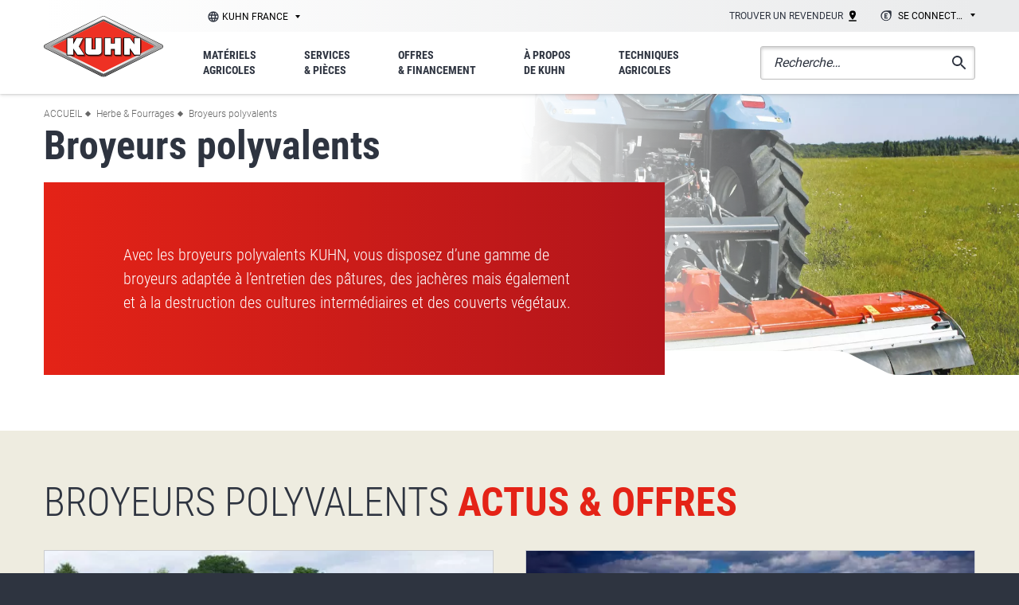

--- FILE ---
content_type: text/html; charset=UTF-8
request_url: https://www.kuhn.fr/herbe-fourrages/broyeurs-polyvalents
body_size: 55361
content:
<!DOCTYPE html><html lang="fr" dir="ltr" prefix="content: http://purl.org/rss/1.0/modules/content/ dc: http://purl.org/dc/terms/ foaf: http://xmlns.com/foaf/0.1/ og: http://ogp.me/ns# rdfs: http://www.w3.org/2000/01/rdf-schema# schema: http://schema.org/ sioc: http://rdfs.org/sioc/ns# sioct: http://rdfs.org/sioc/types# skos: http://www.w3.org/2004/02/skos/core# xsd: http://www.w3.org/2001/XMLSchema# "><head><meta charset="utf-8" /><noscript><style>form.antibot * :not(.antibot-message) { display: none !important; }</style></noscript><meta name="description" content="Avec les broyeurs polyvalents KUHN, vous disposez d’une gamme de broyeurs adaptée à l’entretien des pâtures, des jachères mais également et à la destruction des cultures intermédiaires et des couverts végétaux." /><link rel="canonical" href="https://www.kuhn.fr/herbe-fourrages/broyeurs-polyvalents" /><meta name="robots" content="index, follow" /><meta property="og:site_name" content="KUHN" /><meta property="og:type" content="website" /><meta property="og:url" content="https://www.kuhn.fr/herbe-fourrages/broyeurs-polyvalents" /><meta property="og:title" content="Broyeurs polyvalents" /><meta property="og:description" content="Avec les broyeurs polyvalents KUHN, vous disposez d’une gamme de broyeurs adaptée à l’entretien des pâtures, des jachères mais également et à la destruction des cultures intermédiaires et des couverts végétaux." /><meta property="og:image" content="https://www.kuhn.fr/sites/default/files/media-nextpage-img/BP280_Main_Picture_Working.jpg" /><meta name="MobileOptimized" content="width" /><meta name="HandheldFriendly" content="true" /><meta name="viewport" content="width=device-width, initial-scale=1.0" /><link rel="alternate" hreflang="de-DE" href="https://www.kuhn.de/landschaftspflege-und-strassenunterhaltung/mulchgeraete/mulchgeraete-fuer-gruen-und-weideflaechen" /><link rel="alternate" hreflang="es-ES" href="https://www.kuhn.es/cultivos-extensivos/trituradoras/trituradoras-de-hierba-y-pastos" /><link rel="alternate" hreflang="fr-FR" href="https://www.kuhn.fr/herbe-fourrages/broyeurs-polyvalents" /><link rel="alternate" hreflang="pl-PL" href="https://www.kuhn.com.pl/uprawa/rozdrabniacze/rozdrabniacze-do-terenow-zielonych" /><link rel="alternate" hreflang="en-GB" href="https://www.kuhn.co.uk/landscape-and-road-maintenance/flail-mowers/grass-flail-mowers" /><link rel="alternate" hreflang="en" href="https://www.kuhn.com/en/crop/flail-mowers/grass-flail-mowers" /><link rel="alternate" hreflang="es" href="https://www.kuhn.com/es/cultivos-extensivos/trituradoras/trituradoras-de-hierba-y-pastos" /><link rel="alternate" hreflang="fr" href="https://www.kuhn.com/fr/grande-culture/broyeurs/broyeurs-polyvalents" /><link rel="alternate" hreflang="nl" href="https://www.kuhn.com/nl/gewasteelt/klepelmaaiers/grasklepelmaaiers" /><link rel="icon" href="/themes/custom/kuhn/favicon.ico" type="image/vnd.microsoft.icon" /><link rel="alternate" type="application/rss+xml" title="Broyeurs polyvalents" href="https://www.kuhn.fr/taxonomy/term/30197/feed" /><script>window.a2a_config=window.a2a_config||{};a2a_config.callbacks=[];a2a_config.overlays=[];a2a_config.templates={};</script><title>Broyeurs polyvalents | KUHN</title><meta name="google-site-verification" content="gxKlPR0a7eZpy4HW7n8FOGC_7wXiCxaLIYmIq583kMs" /><link rel="stylesheet" media="all" href="/sites/default/files/css/css_cb14jRD8dZDQtM4TMw0b8eU0mLTSz89GB6cuWK7OEWY.css?delta=0&amp;language=fr&amp;theme=kuhn&amp;include=eJwtxtsNgDAIAMCFCMyELcZHW0wBtdsbjT-X45xduQ3iPzh3bQ42zKXSxCawx9LoBVOYa0XzUcQgaRfKPQ4uyBvfcK5yGX1i1RxFHvCyJPU" /><link rel="stylesheet" media="all" href="/sites/default/files/css/css_HhnLfPuPFGxcdy3K3SDCguoZAJsaQb_rV7x6ATnArOU.css?delta=1&amp;language=fr&amp;theme=kuhn&amp;include=eJwtxtsNgDAIAMCFCMyELcZHW0wBtdsbjT-X45xduQ3iPzh3bQ42zKXSxCawx9LoBVOYa0XzUcQgaRfKPQ4uyBvfcK5yGX1i1RxFHvCyJPU" /><script src="/sites/default/files/js/js_wg4AhjqitEE1K_AaWsNhncHfiEYFA5MasC9sIVsaWm8.js?scope=header&amp;delta=0&amp;language=fr&amp;theme=kuhn&amp;include=eJxtjUEKgDAMBD-k8U0xSTVYm5KmB3-vgoIHL8uww7LIHIblmPABSG4lhq2vZboDqLewHRq51mgfUZWiuyTN-ccShizmKu1HLjtWqG58vX1qFsziY9LC4jBno-0dn5tDQQ0"></script><script src="/themes/custom/kuhn/js/vendors/picturefill/picturefill.js?t73fbj" async></script></head><body class="kuhn_fr page--category user-logged-out page--entity-taxonomy_term-canonical" id="top"> <a href="#main-content" class="visually-hidden focusable"> Aller au contenu principal </a><div class="dialog-off-canvas-main-canvas" data-off-canvas-main-canvas><div class="layout-container"> <header role="banner" id="header" class="header is-sticky depth--2"><div><div class="header__top gradient-3l--straight"><div class="container gradient-3l"><div class="level"><div class="level-left"> <nav class="subsidiaries"> <span class="select2-container--default select2-container--unique"> <span class="select2-selection--single"> <a id="epj_change-location" class="select2-selection__rendered hide-drop-down"> KUHN France </a> </span> </span> </nav></div><div class="level-right"> <nav class="top-navigation"><ul class="menu menu--inline"><li class="menu__item menu__item--1"> <span data-attr-type="atob" data-attr-token="L3JldmVuZGV1cnM=" data-attr-target="_self" data-tracker="first_header_dealer" class="menu__link obl"> Trouver un revendeur <svg xmlns="http://www.w3.org/2000/svg" xmlns:xlink="http://www.w3.org/1999/xlink" width="10" height="14" viewBox="0 0 10 14"><defs><path id="sag5a" d="M1120.33 25.33v1.33h9.33v-1.33zm3.33-8a1.34 1.34 0 0 1 2.67 0 1.33 1.33 0 1 1-2.67 0zm5.34 0a4 4 0 0 0-8 0c0 3 4 7.33 4 7.33s4-4.33 4-7.33z"/></defs><g><g transform="translate(-1120 -13)"><use xlink:href="#sag5a"/></g></g></svg> </span></li><li class="menu__item"><div class="subsidiaries"> <select name="select-extranet" id="select-extranet" class="select-subsidiaries select-subsidiaries--alt"><option value="">Se connecter</option><option data-tracker="first_header_mykuhn" value="https://mykuhn.kuhn.com/fr">MyKUHN</option><option data-tracker="first_header_extranet" value="https://partners.extranet.kuhn.com/">Portail revendeurs</option><option data-tracker="first_header_configurator_dealer" value="https://configurator.extranet.kuhn.com/">Configurateur revendeurs</option><option data-tracker="first_header_supplier" value="https://supplier.kuhn.com/">Portail fournisseurs</option> </select></div></li></ul> </nav></div></div></div></div><div class="header__bottom"><div class="container"><div class="header__bottom-inner"><div id="block-kuhn-branding"> <a href="/" title="KUHN" rel="home"> <img src="/themes/custom/kuhn/images/kuhn_logotype.svg" alt="KUHN" /></a></div><nav role="navigation" aria-labelledby="block-mainmenukfr-menu" id="main-navigation" class="main-navigation"><p class="visually-hidden" id="block-mainmenukfr-menu">(KFR) Main menu</p><div id="navigation-mobile-wrapper" class="navigation-mobile-wrapper"><div class="main-navigation-mobile"><ul class="menu"><li class="menu__item menu__item--1 menu-level-0"> <a href="/materiels-agricoles" class="menu__link" data-drupal-link-system-path="node/43612"> <span class="menu__text">Matériels agricoles</span> </a><ul class="menu menu-level-1"><li class="menu__item menu__item--backlink"> <span class="menu__link obl" data-val="/materiels-agricoles"> <span class="menu__text"> Matériels agricoles </span> </span></li><li class="menu__item"> <a href="/grande-culture" class="menu__link" data-drupal-link-system-path="taxonomy/term/30091"> <span class="menu__text">Grande culture</span> </a><ul class="menu menu-level-2"> <img src="/sites/default/files/styles/product_carousel/public/misc/kuhn_fr/crop-pic.jpg.webp?itok=bysi3OEq" class="background" /><li class="menu__item menu__item--backlink"> <span class="menu__link obl" data-val="/grande-culture"> <span class="menu__text"> Grande culture </span> </span></li><li class="menu__item"> <span class="menu__link obl"> <span class="menu__text">Matériels de travail du sol</span> </span><ul class="menu menu-level-3"> <img src="/sites/default/files/styles/product_carousel/public/misc/kuhn_fr/crop-pic.jpg.webp?itok=bysi3OEq" class="background" /><li class="menu__item menu__item--backlink"> <span class="menu__link obl" data-val="/grande-culture/materiels-de-travail-du-sol"> <span class="menu__text"> Matériels de travail du sol </span> </span></li><li class="menu__item"> <span class="menu__link obl"> <span class="menu__text">Charrues</span> </span><ul class="menu menu-level-4"> <img src="/sites/default/files/styles/product_carousel/public/misc/kuhn_fr/crop-pic.jpg.webp?itok=bysi3OEq" class="background" /><li class="menu__item menu__item--backlink"> <span class="menu__link obl" data-val="/grande-culture/materiels-de-travail-du-sol/charrues"> <span class="menu__text"> Charrues </span> </span></li><li class="menu__item"> <span class="menu__link obl"> <span class="menu__text">Charrues portées réversibles</span> </span><ul class="menu menu-level-5"> <img src="/sites/default/files/styles/product_carousel/public/misc/kuhn_fr/crop-pic.jpg.webp?itok=bysi3OEq" class="background" /><li class="menu__item menu__item--backlink"> <span class="menu__link obl" data-val="/grande-culture/materiels-de-travail-du-sol/charrues/charrues-portees-reversibles"> <span class="menu__text"> Charrues portées réversibles </span> </span></li><li class="menu__item"> <span data-attr-type="atob" data-attr-token="L2dyYW5kZS1jdWx0dXJlL21hdGVyaWVscy1kZS10cmF2YWlsLWR1LXNvbC9jaGFycnVlcy9jaGFycnVlcy1wb3J0ZWVzLXJldmVyc2libGVzL21hc3Rlci0xMDM=" data-attr-target="_self" class="menu__link obl"> <span class="menu__text">MASTER 103</span> </span></li><li class="menu__item"> <span data-attr-type="atob" data-attr-token="L2dyYW5kZS1jdWx0dXJlL21hdGVyaWVscy1kZS10cmF2YWlsLWR1LXNvbC9jaGFycnVlcy9jaGFycnVlcy1wb3J0ZWVzLXJldmVyc2libGVzL21hc3Rlci0xMTM=" data-attr-target="_self" class="menu__link obl"> <span class="menu__text">MASTER 113</span> </span></li><li class="menu__item"> <span data-attr-type="atob" data-attr-token="L2dyYW5kZS1jdWx0dXJlL21hdGVyaWVscy1kZS10cmF2YWlsLWR1LXNvbC9jaGFycnVlcy9jaGFycnVlcy1wb3J0ZWVzLXJldmVyc2libGVzL21hc3Rlci0xMjM=" data-attr-target="_self" class="menu__link obl"> <span class="menu__text">MASTER 123</span> </span></li><li class="menu__item"> <span data-attr-type="atob" data-attr-token="L2dyYW5kZS1jdWx0dXJlL21hdGVyaWVscy1kZS10cmF2YWlsLWR1LXNvbC9jaGFycnVlcy9jaGFycnVlcy1wb3J0ZWVzLXJldmVyc2libGVzL21hc3Rlci1t" data-attr-target="_self" class="menu__link obl"> <span class="menu__text">MASTER M</span> </span></li><li class="menu__item"> <span data-attr-type="atob" data-attr-token="L2dyYW5kZS1jdWx0dXJlL21hdGVyaWVscy1kZS10cmF2YWlsLWR1LXNvbC9jaGFycnVlcy9jaGFycnVlcy1wb3J0ZWVzLXJldmVyc2libGVzL21hc3Rlci0xNTM=" data-attr-target="_self" class="menu__link obl"> <span class="menu__text">MASTER 153</span> </span></li><li class="menu__item"> <span data-attr-type="atob" data-attr-token="L2dyYW5kZS1jdWx0dXJlL21hdGVyaWVscy1kZS10cmF2YWlsLWR1LXNvbC9jaGFycnVlcy9jaGFycnVlcy1wb3J0ZWVzLXJldmVyc2libGVzL21hc3Rlci1s" data-attr-target="_self" class="menu__link obl"> <span class="menu__text">MASTER L</span> </span></li><li class="menu__item"> <span data-attr-type="atob" data-attr-token="L2dyYW5kZS1jdWx0dXJlL21hdGVyaWVscy1kZS10cmF2YWlsLWR1LXNvbC9jaGFycnVlcy9jaGFycnVlcy1wb3J0ZWVzLXJldmVyc2libGVzL21hc3Rlci0xODM=" data-attr-target="_self" class="menu__link obl"> <span class="menu__text">MASTER 183</span> </span></li><li class="menu__item menu__item--parent"> <span data-attr-type="atob" data-attr-token="L2dyYW5kZS1jdWx0dXJlL21hdGVyaWVscy1kZS10cmF2YWlsLWR1LXNvbC9jaGFycnVlcy9jaGFycnVlcy1wb3J0ZWVzLXJldmVyc2libGVz" data-attr-target="_self" class="menu__link obl"> <span class="menu__text">Voir toute la gamme de Charrues portées réversibles</span> </span></li></ul></li><li class="menu__item"> <span class="menu__link obl"> <span class="menu__text">Charrues semi-portées réversibles</span> </span><ul class="menu menu-level-5"> <img src="/sites/default/files/styles/product_carousel/public/misc/kuhn_fr/crop-pic.jpg.webp?itok=bysi3OEq" class="background" /><li class="menu__item menu__item--backlink"> <span class="menu__link obl" data-val="/grande-culture/materiels-de-travail-du-sol/charrues/charrues-semi-portees-reversibles"> <span class="menu__text"> Charrues semi-portées réversibles </span> </span></li><li class="menu__item"> <span data-attr-type="atob" data-attr-token="L2dyYW5kZS1jdWx0dXJlL21hdGVyaWVscy1kZS10cmF2YWlsLWR1LXNvbC9jaGFycnVlcy9jaGFycnVlcy1zZW1pLXBvcnRlZXMtcmV2ZXJzaWJsZXMvbXVsdGktbGVhZGVyLXh0" data-attr-target="_self" class="menu__link obl"> <span class="menu__text">MULTI-LEADER XT</span> </span></li><li class="menu__item"> <span data-attr-type="atob" data-attr-token="L2dyYW5kZS1jdWx0dXJlL21hdGVyaWVscy1kZS10cmF2YWlsLWR1LXNvbC9jaGFycnVlcy9jaGFycnVlcy1zZW1pLXBvcnRlZXMtcmV2ZXJzaWJsZXMvdmFyaS1sZWFkZXI=" data-attr-target="_self" class="menu__link obl"> <span class="menu__text">VARI-LEADER</span> </span></li><li class="menu__item"> <span data-attr-type="atob" data-attr-token="L2dyYW5kZS1jdWx0dXJlL21hdGVyaWVscy1kZS10cmF2YWlsLWR1LXNvbC9jaGFycnVlcy9jaGFycnVlcy1zZW1pLXBvcnRlZXMtcmV2ZXJzaWJsZXMvdmFyaS1tYW5hZ2Vy" data-attr-target="_self" class="menu__link obl"> <span class="menu__text">VARI-MANAGER</span> </span></li><li class="menu__item"> <span data-attr-type="atob" data-attr-token="L2dyYW5kZS1jdWx0dXJlL21hdGVyaWVscy1kZS10cmF2YWlsLWR1LXNvbC9jaGFycnVlcy9jaGFycnVlcy1zZW1pLXBvcnRlZXMtcmV2ZXJzaWJsZXMvY2hhbGxlbmdlcg==" data-attr-target="_self" class="menu__link obl"> <span class="menu__text">CHALLENGER</span> </span></li><li class="menu__item"> <span data-attr-type="atob" data-attr-token="L2dyYW5kZS1jdWx0dXJlL21hdGVyaWVscy1kZS10cmF2YWlsLWR1LXNvbC9jaGFycnVlcy9jaGFycnVlcy1zZW1pLXBvcnRlZXMtcmV2ZXJzaWJsZXMvdmFyaS1jaGFsbGVuZ2Vy" data-attr-target="_self" class="menu__link obl"> <span class="menu__text">VARI-CHALLENGER</span> </span></li><li class="menu__item menu__item--parent"> <span data-attr-type="atob" data-attr-token="L2dyYW5kZS1jdWx0dXJlL21hdGVyaWVscy1kZS10cmF2YWlsLWR1LXNvbC9jaGFycnVlcy9jaGFycnVlcy1zZW1pLXBvcnRlZXMtcmV2ZXJzaWJsZXM=" data-attr-target="_self" class="menu__link obl"> <span class="menu__text">Voir toute la gamme de Charrues semi-portées réversibles</span> </span></li></ul></li><li class="menu__item menu__item--parent"> <span data-attr-type="atob" data-attr-token="L2dyYW5kZS1jdWx0dXJlL21hdGVyaWVscy1kZS10cmF2YWlsLWR1LXNvbC9jaGFycnVlcw==" data-attr-target="_self" class="menu__link obl"> <span class="menu__text">Voir toute la gamme de Charrues</span> </span></li></ul></li><li class="menu__item"> <span class="menu__link obl"> <span class="menu__text">Cultivateurs profonds</span> </span><ul class="menu menu-level-4"> <img src="/sites/default/files/styles/product_carousel/public/misc/kuhn_fr/crop-pic.jpg.webp?itok=bysi3OEq" class="background" /><li class="menu__item menu__item--backlink"> <span class="menu__link obl" data-val="/grande-culture/materiels-de-travail-du-sol/cultivateurs-profonds"> <span class="menu__text"> Cultivateurs profonds </span> </span></li><li class="menu__item"> <span class="menu__link obl"> <span class="menu__text">Décompacteurs</span> </span><ul class="menu menu-level-5"> <img src="/sites/default/files/styles/product_carousel/public/misc/kuhn_fr/crop-pic.jpg.webp?itok=bysi3OEq" class="background" /><li class="menu__item menu__item--backlink"> <span class="menu__link obl" data-val="/grande-culture/materiels-de-travail-du-sol/cultivateurs-profonds/decompacteurs"> <span class="menu__text"> Décompacteurs </span> </span></li><li class="menu__item"> <span data-attr-type="atob" data-attr-token="L2dyYW5kZS1jdWx0dXJlL21hdGVyaWVscy1kZS10cmF2YWlsLWR1LXNvbC9jdWx0aXZhdGV1cnMtcHJvZm9uZHMvZGVjb21wYWN0ZXVycy9kYw==" data-attr-target="_self" class="menu__link obl"> <span class="menu__text">DC</span> </span></li><li class="menu__item"> <span data-attr-type="atob" data-attr-token="L2dyYW5kZS1jdWx0dXJlL21hdGVyaWVscy1kZS10cmF2YWlsLWR1LXNvbC9jdWx0aXZhdGV1cnMtcHJvZm9uZHMvZGVjb21wYWN0ZXVycy9kdA==" data-attr-target="_self" class="menu__link obl"> <span class="menu__text"> DT </span> </span></li><li class="menu__item menu__item--parent"> <span data-attr-type="atob" data-attr-token="L2dyYW5kZS1jdWx0dXJlL21hdGVyaWVscy1kZS10cmF2YWlsLWR1LXNvbC9jdWx0aXZhdGV1cnMtcHJvZm9uZHMvZGVjb21wYWN0ZXVycw==" data-attr-target="_self" class="menu__link obl"> <span class="menu__text">Voir toute la gamme de Décompacteurs</span> </span></li></ul></li><li class="menu__item"> <span class="menu__link obl"> <span class="menu__text">Cultivateurs profond à disques/dents</span> </span><ul class="menu menu-level-5"> <img src="/sites/default/files/styles/product_carousel/public/misc/kuhn_fr/crop-pic.jpg.webp?itok=bysi3OEq" class="background" /><li class="menu__item menu__item--backlink"> <span class="menu__link obl" data-val="/grande-culture/materiels-de-travail-du-sol/cultivateurs-profonds/cultivateurs-profond-disques-dents"> <span class="menu__text"> Cultivateurs profond à disques/dents </span> </span></li><li class="menu__item"> <span data-attr-type="atob" data-attr-token="L2dyYW5kZS1jdWx0dXJlL21hdGVyaWVscy1kZS10cmF2YWlsLWR1LXNvbC9jdWx0aXZhdGV1cnMtcHJvZm9uZHMvY3VsdGl2YXRldXJzLXByb2ZvbmQtZGlzcXVlcy1kZW50cy9wZXJmb3JtZXI=" data-attr-target="_self" class="menu__link obl"> <span class="menu__text">PERFORMER</span> </span></li><li class="menu__item menu__item--parent"> <span data-attr-type="atob" data-attr-token="L2dyYW5kZS1jdWx0dXJlL21hdGVyaWVscy1kZS10cmF2YWlsLWR1LXNvbC9jdWx0aXZhdGV1cnMtcHJvZm9uZHMvY3VsdGl2YXRldXJzLXByb2ZvbmQtZGlzcXVlcy1kZW50cw==" data-attr-target="_self" class="menu__link obl"> <span class="menu__text">Voir toute la gamme de Cultivateurs profond à disques/dents</span> </span></li></ul></li><li class="menu__item menu__item--parent"> <span data-attr-type="atob" data-attr-token="L2dyYW5kZS1jdWx0dXJlL21hdGVyaWVscy1kZS10cmF2YWlsLWR1LXNvbC9jdWx0aXZhdGV1cnMtcHJvZm9uZHM=" data-attr-target="_self" class="menu__link obl"> <span class="menu__text">Voir toute la gamme de Cultivateurs profonds</span> </span></li></ul></li><li class="menu__item"> <span class="menu__link obl"> <span class="menu__text">Déchaumeurs</span> </span><ul class="menu menu-level-4"> <img src="/sites/default/files/styles/product_carousel/public/misc/kuhn_fr/crop-pic.jpg.webp?itok=bysi3OEq" class="background" /><li class="menu__item menu__item--backlink"> <span class="menu__link obl" data-val="/grande-culture/materiels-de-travail-du-sol/dechaumeurs"> <span class="menu__text"> Déchaumeurs </span> </span></li><li class="menu__item"> <span class="menu__link obl"> <span class="menu__text">Déchaumeurs à dents</span> </span><ul class="menu menu-level-5"> <img src="/sites/default/files/styles/product_carousel/public/misc/kuhn_fr/crop-pic.jpg.webp?itok=bysi3OEq" class="background" /><li class="menu__item menu__item--backlink"> <span class="menu__link obl" data-val="/grande-culture/materiels-de-travail-du-sol/dechaumeurs/dechaumeurs-dents"> <span class="menu__text"> Déchaumeurs à dents </span> </span></li><li class="menu__item"> <span data-attr-type="atob" data-attr-token="L2dyYW5kZS1jdWx0dXJlL21hdGVyaWVscy1kZS10cmF2YWlsLWR1LXNvbC9kZWNoYXVtZXVycy9kZWNoYXVtZXVycy1kZW50cy9jdWx0aW1lci1tLWw=" data-attr-target="_self" class="menu__link obl"> <span class="menu__text">CULTIMER M/L</span> </span></li><li class="menu__item menu__item--parent"> <span data-attr-type="atob" data-attr-token="L2dyYW5kZS1jdWx0dXJlL21hdGVyaWVscy1kZS10cmF2YWlsLWR1LXNvbC9kZWNoYXVtZXVycy9kZWNoYXVtZXVycy1kZW50cw==" data-attr-target="_self" class="menu__link obl"> <span class="menu__text">Voir toute la gamme de Déchaumeurs à dents</span> </span></li></ul></li><li class="menu__item"> <span class="menu__link obl"> <span class="menu__text">Déchaumeurs à disques</span> </span><ul class="menu menu-level-5"> <img src="/sites/default/files/styles/product_carousel/public/misc/kuhn_fr/crop-pic.jpg.webp?itok=bysi3OEq" class="background" /><li class="menu__item menu__item--backlink"> <span class="menu__link obl" data-val="/grande-culture/materiels-de-travail-du-sol/dechaumeurs/dechaumeurs-disques"> <span class="menu__text"> Déchaumeurs à disques </span> </span></li><li class="menu__item"> <span data-attr-type="atob" data-attr-token="L2dyYW5kZS1jdWx0dXJlL21hdGVyaWVscy1kZS10cmF2YWlsLWR1LXNvbC9kZWNoYXVtZXVycy9kZWNoYXVtZXVycy1kaXNxdWVzL29wdGltZXI=" data-attr-target="_self" class="menu__link obl"> <span class="menu__text">OPTIMER</span> </span></li><li class="menu__item menu__item--parent"> <span data-attr-type="atob" data-attr-token="L2dyYW5kZS1jdWx0dXJlL21hdGVyaWVscy1kZS10cmF2YWlsLWR1LXNvbC9kZWNoYXVtZXVycy9kZWNoYXVtZXVycy1kaXNxdWVz" data-attr-target="_self" class="menu__link obl"> <span class="menu__text">Voir toute la gamme de Déchaumeurs à disques</span> </span></li></ul></li><li class="menu__item menu__item--parent"> <span data-attr-type="atob" data-attr-token="L2dyYW5kZS1jdWx0dXJlL21hdGVyaWVscy1kZS10cmF2YWlsLWR1LXNvbC9kZWNoYXVtZXVycw==" data-attr-target="_self" class="menu__link obl"> <span class="menu__text">Voir toute la gamme de Déchaumeurs</span> </span></li></ul></li><li class="menu__item"> <span class="menu__link obl"> <span class="menu__text">Outils de préparation du lit de semence</span> </span><ul class="menu menu-level-4"> <img src="/sites/default/files/styles/product_carousel/public/misc/kuhn_fr/crop-pic.jpg.webp?itok=bysi3OEq" class="background" /><li class="menu__item menu__item--backlink"> <span class="menu__link obl" data-val="/grande-culture/materiels-de-travail-du-sol/outils-de-preparation-du-lit-de-semence"> <span class="menu__text"> Outils de préparation du lit de semence </span> </span></li><li class="menu__item"> <span class="menu__link obl"> <span class="menu__text">Cultivateurs à dents</span> </span><ul class="menu menu-level-5"> <img src="/sites/default/files/styles/product_carousel/public/misc/kuhn_fr/crop-pic.jpg.webp?itok=bysi3OEq" class="background" /><li class="menu__item menu__item--backlink"> <span class="menu__link obl" data-val="/grande-culture/materiels-de-travail-du-sol/outils-de-preparation-du-lit-de-semence/cultivateurs-dents"> <span class="menu__text"> Cultivateurs à dents </span> </span></li><li class="menu__item"> <span data-attr-type="atob" data-attr-token="L2dyYW5kZS1jdWx0dXJlL21hdGVyaWVscy1kZS10cmF2YWlsLWR1LXNvbC9vdXRpbHMtZGUtcHJlcGFyYXRpb24tZHUtbGl0LWRlLXNlbWVuY2UvY3VsdGl2YXRldXJzLWRlbnRzL3Byb2xhbmRlcg==" data-attr-target="_self" class="menu__link obl"> <span class="menu__text">PROLANDER</span> </span></li><li class="menu__item menu__item--parent"> <span data-attr-type="atob" data-attr-token="L2dyYW5kZS1jdWx0dXJlL21hdGVyaWVscy1kZS10cmF2YWlsLWR1LXNvbC9vdXRpbHMtZGUtcHJlcGFyYXRpb24tZHUtbGl0LWRlLXNlbWVuY2UvY3VsdGl2YXRldXJzLWRlbnRz" data-attr-target="_self" class="menu__link obl"> <span class="menu__text">Voir toute la gamme de Cultivateurs à dents</span> </span></li></ul></li><li class="menu__item"> <span class="menu__link obl"> <span class="menu__text">Cultivateurs intégrés à disques/dents</span> </span><ul class="menu menu-level-5"> <img src="/sites/default/files/styles/product_carousel/public/misc/kuhn_fr/crop-pic.jpg.webp?itok=bysi3OEq" class="background" /><li class="menu__item menu__item--backlink"> <span class="menu__link obl" data-val="/grande-culture/materiels-de-travail-du-sol/outils-de-preparation-du-lit-de-semence/cultivateurs-integres-disques-dents"> <span class="menu__text"> Cultivateurs intégrés à disques/dents </span> </span></li><li class="menu__item"> <span data-attr-type="atob" data-attr-token="L2dyYW5kZS1jdWx0dXJlL21hdGVyaWVscy1kZS10cmF2YWlsLWR1LXNvbC9vdXRpbHMtZGUtcHJlcGFyYXRpb24tZHUtbGl0LWRlLXNlbWVuY2UvY3VsdGl2YXRldXJzLWludGVncmVzLWRpc3F1ZXMtZGVudHMvY2QtMTAw" data-attr-target="_self" class="menu__link obl"> <span class="menu__text">CD 100</span> </span></li><li class="menu__item"> <span data-attr-type="atob" data-attr-token="L2dyYW5kZS1jdWx0dXJlL21hdGVyaWVscy1kZS10cmF2YWlsLWR1LXNvbC9vdXRpbHMtZGUtcHJlcGFyYXRpb24tZHUtbGl0LWRlLXNlbWVuY2UvY3VsdGl2YXRldXJzLWludGVncmVzLWRpc3F1ZXMtZGVudHMvY2QtMTAwMA==" data-attr-target="_self" class="menu__link obl"> <span class="menu__text">CD 1000</span> </span></li><li class="menu__item menu__item--parent"> <span data-attr-type="atob" data-attr-token="L2dyYW5kZS1jdWx0dXJlL21hdGVyaWVscy1kZS10cmF2YWlsLWR1LXNvbC9vdXRpbHMtZGUtcHJlcGFyYXRpb24tZHUtbGl0LWRlLXNlbWVuY2UvY3VsdGl2YXRldXJzLWludGVncmVzLWRpc3F1ZXMtZGVudHM=" data-attr-target="_self" class="menu__link obl"> <span class="menu__text">Voir toute la gamme de Cultivateurs intégrés à disques/dents</span> </span></li></ul></li><li class="menu__item"> <span class="menu__link obl"> <span class="menu__text">Herses rotatives</span> </span><ul class="menu menu-level-5"> <img src="/sites/default/files/styles/product_carousel/public/misc/kuhn_fr/crop-pic.jpg.webp?itok=bysi3OEq" class="background" /><li class="menu__item menu__item--backlink"> <span class="menu__link obl" data-val="/grande-culture/materiels-de-travail-du-sol/outils-de-preparation-du-lit-de-semence/herses-rotatives"> <span class="menu__text"> Herses rotatives </span> </span></li><li class="menu__item"> <span data-attr-type="atob" data-attr-token="L2dyYW5kZS1jdWx0dXJlL21hdGVyaWVscy1kZS10cmF2YWlsLWR1LXNvbC9vdXRpbHMtZGUtcHJlcGFyYXRpb24tZHUtbGl0LWRlLXNlbWVuY2UvaGVyc2VzLXJvdGF0aXZlcy9ocmItMTIyLTE1Mi0xODItMjAy" data-attr-target="_self" class="menu__link obl"> <span class="menu__text">HRB 122 - 152 - 182 - 202</span> </span></li><li class="menu__item"> <span data-attr-type="atob" data-attr-token="L2dyYW5kZS1jdWx0dXJlL21hdGVyaWVscy1kZS10cmF2YWlsLWR1LXNvbC9vdXRpbHMtZGUtcHJlcGFyYXRpb24tZHUtbGl0LWRlLXNlbWVuY2UvaGVyc2VzLXJvdGF0aXZlcy9oci0xMDQtMTAwNC1ocmItMTAyLTEwMw==" data-attr-target="_self" class="menu__link obl"> <span class="menu__text">HR 104-1004 / HRB 102-103</span> </span></li><li class="menu__item"> <span data-attr-type="atob" data-attr-token="L2dyYW5kZS1jdWx0dXJlL21hdGVyaWVscy1kZS10cmF2YWlsLWR1LXNvbC9vdXRpbHMtZGUtcHJlcGFyYXRpb24tZHUtbGl0LWRlLXNlbWVuY2UvaGVyc2VzLXJvdGF0aXZlcy9oci0xMDIwLTEwMzAtMTA0MA==" data-attr-target="_self" class="menu__link obl"> <span class="menu__text">HR 1020-1030-1040</span> </span></li><li class="menu__item"> <span data-attr-type="atob" data-attr-token="L2dyYW5kZS1jdWx0dXJlL21hdGVyaWVscy1kZS10cmF2YWlsLWR1LXNvbC9vdXRpbHMtZGUtcHJlcGFyYXRpb24tZHUtbGl0LWRlLXNlbWVuY2UvaGVyc2VzLXJvdGF0aXZlcy9oci0xMDMwLXItaHItMTA0MC1yLWhyLTEwNDItcg==" data-attr-target="_self" class="menu__link obl"> <span class="menu__text">HR 1030 R - HR 1040 R - HR 1042 R</span> </span></li><li class="menu__item"> <span data-attr-type="atob" data-attr-token="L2dyYW5kZS1jdWx0dXJlL21hdGVyaWVscy1kZS10cmF2YWlsLWR1LXNvbC9vdXRpbHMtZGUtcHJlcGFyYXRpb24tZHUtbGl0LWRlLXNlbWVuY2UvaGVyc2VzLXJvdGF0aXZlcy9oci0xMDMwLXJjcy1oci0xMDQwLXJjcw==" data-attr-target="_self" class="menu__link obl"> <span class="menu__text">HR 1030 RCS - HR 1040 RCS</span> </span></li><li class="menu__item menu__item--parent"> <span data-attr-type="atob" data-attr-token="L2dyYW5kZS1jdWx0dXJlL21hdGVyaWVscy1kZS10cmF2YWlsLWR1LXNvbC9vdXRpbHMtZGUtcHJlcGFyYXRpb24tZHUtbGl0LWRlLXNlbWVuY2UvaGVyc2VzLXJvdGF0aXZlcw==" data-attr-target="_self" class="menu__link obl"> <span class="menu__text">Voir toute la gamme de Herses rotatives</span> </span></li></ul></li><li class="menu__item"> <span class="menu__link obl"> <span class="menu__text">Fraises rotatives</span> </span><ul class="menu menu-level-5"> <img src="/sites/default/files/styles/product_carousel/public/misc/kuhn_fr/crop-pic.jpg.webp?itok=bysi3OEq" class="background" /><li class="menu__item menu__item--backlink"> <span class="menu__link obl" data-val="/grande-culture/materiels-de-travail-du-sol/outils-de-preparation-du-lit-de-semence/fraises-rotatives"> <span class="menu__text"> Fraises rotatives </span> </span></li><li class="menu__item"> <span data-attr-type="atob" data-attr-token="L2dyYW5kZS1jdWx0dXJlL21hdGVyaWVscy1kZS10cmF2YWlsLWR1LXNvbC9vdXRpbHMtZGUtcHJlcGFyYXRpb24tZHUtbGl0LWRlLXNlbWVuY2UvZnJhaXNlcy1yb3RhdGl2ZXMvZWwtNjItODItOTI=" data-attr-target="_self" class="menu__link obl"> <span class="menu__text">EL 62 - 82 - 92</span> </span></li><li class="menu__item"> <span data-attr-type="atob" data-attr-token="L2dyYW5kZS1jdWx0dXJlL21hdGVyaWVscy1kZS10cmF2YWlsLWR1LXNvbC9vdXRpbHMtZGUtcHJlcGFyYXRpb24tZHUtbGl0LWRlLXNlbWVuY2UvZnJhaXNlcy1yb3RhdGl2ZXMvZWwtMTIyLTQwMi1y" data-attr-target="_self" class="menu__link obl"> <span class="menu__text">EL 122 - 402 R</span> </span></li><li class="menu__item"> <span data-attr-type="atob" data-attr-token="L2dyYW5kZS1jdWx0dXJlL21hdGVyaWVscy1kZS10cmF2YWlsLWR1LXNvbC9vdXRpbHMtZGUtcHJlcGFyYXRpb24tZHUtbGl0LWRlLXNlbWVuY2UvZnJhaXNlcy1yb3RhdGl2ZXMvZWwtMTYyLTMwMC1iaW9tdWxjaA==" data-attr-target="_self" class="menu__link obl"> <span class="menu__text">EL 162-300 BIOMULCH</span> </span></li><li class="menu__item menu__item--parent"> <span data-attr-type="atob" data-attr-token="L2dyYW5kZS1jdWx0dXJlL21hdGVyaWVscy1kZS10cmF2YWlsLWR1LXNvbC9vdXRpbHMtZGUtcHJlcGFyYXRpb24tZHUtbGl0LWRlLXNlbWVuY2UvZnJhaXNlcy1yb3RhdGl2ZXM=" data-attr-target="_self" class="menu__link obl"> <span class="menu__text">Voir toute la gamme de Fraises rotatives</span> </span></li></ul></li><li class="menu__item menu__item--parent"> <span data-attr-type="atob" data-attr-token="L2dyYW5kZS1jdWx0dXJlL21hdGVyaWVscy1kZS10cmF2YWlsLWR1LXNvbC9vdXRpbHMtZGUtcHJlcGFyYXRpb24tZHUtbGl0LWRlLXNlbWVuY2U=" data-attr-target="_self" class="menu__link obl"> <span class="menu__text">Voir toute la gamme de Outils de préparation du lit de semence</span> </span></li></ul></li><li class="menu__item"> <span class="menu__link obl"> <span class="menu__text">Strip-Till</span> </span><ul class="menu menu-level-4"> <img src="/sites/default/files/styles/product_carousel/public/misc/kuhn_fr/crop-pic.jpg.webp?itok=bysi3OEq" class="background" /><li class="menu__item menu__item--backlink"> <span class="menu__link obl" data-val="/grande-culture/materiels-de-travail-du-sol/strip-till"> <span class="menu__text"> Strip-Till </span> </span></li><li class="menu__item"> <span data-attr-type="atob" data-attr-token="L2dyYW5kZS1jdWx0dXJlL21hdGVyaWVscy1kZS10cmF2YWlsLWR1LXNvbC9zdHJpcC10aWxsL3N0cmlnZXItMTAw" data-attr-target="_self" class="menu__link obl"> <span class="menu__text">STRIGER 100</span> </span></li><li class="menu__item menu__item--parent"> <span data-attr-type="atob" data-attr-token="L2dyYW5kZS1jdWx0dXJlL21hdGVyaWVscy1kZS10cmF2YWlsLWR1LXNvbC9zdHJpcC10aWxs" data-attr-target="_self" class="menu__link obl"> <span class="menu__text">Voir toute la gamme de Strip-Till</span> </span></li></ul></li><li class="menu__item menu__item--parent"> <a href="/grande-culture/materiels-de-travail-du-sol" class="menu__link" data-drupal-link-system-path="taxonomy/term/30092"> <span class="menu__text">Voir toute la gamme de Matériels de travail du sol</span> </a></li></ul></li><li class="menu__item"> <span class="menu__link obl"> <span class="menu__text">Semoirs</span> </span><ul class="menu menu-level-3"> <img src="/sites/default/files/styles/product_carousel/public/misc/kuhn_fr/crop-pic.jpg.webp?itok=bysi3OEq" class="background" /><li class="menu__item menu__item--backlink"> <span class="menu__link obl" data-val="/grande-culture/semoirs"> <span class="menu__text"> Semoirs </span> </span></li><li class="menu__item"> <span class="menu__link obl"> <span class="menu__text">Semoirs portés</span> </span><ul class="menu menu-level-4"> <img src="/sites/default/files/styles/product_carousel/public/misc/kuhn_fr/crop-pic.jpg.webp?itok=bysi3OEq" class="background" /><li class="menu__item menu__item--backlink"> <span class="menu__link obl" data-val="/grande-culture/semoirs/semoirs-portes"> <span class="menu__text"> Semoirs portés </span> </span></li><li class="menu__item"> <span data-attr-type="atob" data-attr-token="L2dyYW5kZS1jdWx0dXJlL3NlbW9pcnMvc2Vtb2lycy1wb3J0ZXMvcHJlbWlh" data-attr-target="_self" class="menu__link obl"> <span class="menu__text">PREMIA</span> </span></li><li class="menu__item menu__item--parent"> <span data-attr-type="atob" data-attr-token="L2dyYW5kZS1jdWx0dXJlL3NlbW9pcnMvc2Vtb2lycy1wb3J0ZXM=" data-attr-target="_self" class="menu__link obl"> <span class="menu__text">Voir toute la gamme de Semoirs portés</span> </span></li></ul></li><li class="menu__item"> <span class="menu__link obl"> <span class="menu__text">Combinés de semis</span> </span><ul class="menu menu-level-4"> <img src="/sites/default/files/styles/product_carousel/public/misc/kuhn_fr/crop-pic.jpg.webp?itok=bysi3OEq" class="background" /><li class="menu__item menu__item--backlink"> <span class="menu__link obl" data-val="/grande-culture/semoirs/combines-de-semis"> <span class="menu__text"> Combinés de semis </span> </span></li><li class="menu__item"> <span class="menu__link obl"> <span class="menu__text">Combinés de semis mécaniques</span> </span><ul class="menu menu-level-5"> <img src="/sites/default/files/styles/product_carousel/public/misc/kuhn_fr/crop-pic.jpg.webp?itok=bysi3OEq" class="background" /><li class="menu__item menu__item--backlink"> <span class="menu__link obl" data-val="/grande-culture/semoirs/combines-de-semis/combines-de-semis-mecaniques"> <span class="menu__text"> Combinés de semis mécaniques </span> </span></li><li class="menu__item"> <span data-attr-type="atob" data-attr-token="L2dyYW5kZS1jdWx0dXJlL3NlbW9pcnMvY29tYmluZXMtZGUtc2VtaXMvY29tYmluZXMtZGUtc2VtaXMtbWVjYW5pcXVlcy9zaXRlcmEtMTAwMA==" data-attr-target="_self" class="menu__link obl"> <span class="menu__text">SITERA 1000</span> </span></li><li class="menu__item"> <span data-attr-type="atob" data-attr-token="L2dyYW5kZS1jdWx0dXJlL3NlbW9pcnMvY29tYmluZXMtZGUtc2VtaXMvY29tYmluZXMtZGUtc2VtaXMtbWVjYW5pcXVlcy9zaXRlcmEtMTAw" data-attr-target="_self" class="menu__link obl"> <span class="menu__text">SITERA 100</span> </span></li><li class="menu__item menu__item--parent"> <span data-attr-type="atob" data-attr-token="L2dyYW5kZS1jdWx0dXJlL3NlbW9pcnMvY29tYmluZXMtZGUtc2VtaXMvY29tYmluZXMtZGUtc2VtaXMtbWVjYW5pcXVlcw==" data-attr-target="_self" class="menu__link obl"> <span class="menu__text">Voir toute la gamme de Combinés de semis mécaniques</span> </span></li></ul></li><li class="menu__item"> <span class="menu__link obl"> <span class="menu__text">Combinés de semis pneumatiques</span> </span><ul class="menu menu-level-5"> <img src="/sites/default/files/styles/product_carousel/public/misc/kuhn_fr/crop-pic.jpg.webp?itok=bysi3OEq" class="background" /><li class="menu__item menu__item--backlink"> <span class="menu__link obl" data-val="/grande-culture/semoirs/combines-de-semis/combines-de-semis-pneumatiques"> <span class="menu__text"> Combinés de semis pneumatiques </span> </span></li><li class="menu__item"> <span data-attr-type="atob" data-attr-token="L2dyYW5kZS1jdWx0dXJlL3NlbW9pcnMvY29tYmluZXMtZGUtc2VtaXMvY29tYmluZXMtZGUtc2VtaXMtcG5ldW1hdGlxdWVzL3ZlbnRhLTEwMA==" data-attr-target="_self" class="menu__link obl"> <span class="menu__text">VENTA 100</span> </span></li><li class="menu__item"> <span data-attr-type="atob" data-attr-token="L2dyYW5kZS1jdWx0dXJlL3NlbW9pcnMvY29tYmluZXMtZGUtc2VtaXMvY29tYmluZXMtZGUtc2VtaXMtcG5ldW1hdGlxdWVzL3ZlbnRhLTEwMDA=" data-attr-target="_self" class="menu__link obl"> <span class="menu__text">VENTA 1000</span> </span></li><li class="menu__item"> <span data-attr-type="atob" data-attr-token="L2dyYW5kZS1jdWx0dXJlL3NlbW9pcnMvY29tYmluZXMtZGUtc2VtaXMvY29tYmluZXMtZGUtc2VtaXMtcG5ldW1hdGlxdWVzL2J0Zi1idGZy" data-attr-target="_self" class="menu__link obl"> <span class="menu__text">BTF - BTFR</span> </span></li><li class="menu__item menu__item--parent"> <span data-attr-type="atob" data-attr-token="L2dyYW5kZS1jdWx0dXJlL3NlbW9pcnMvY29tYmluZXMtZGUtc2VtaXMvY29tYmluZXMtZGUtc2VtaXMtcG5ldW1hdGlxdWVz" data-attr-target="_self" class="menu__link obl"> <span class="menu__text">Voir toute la gamme de Combinés de semis pneumatiques</span> </span></li></ul></li><li class="menu__item menu__item--parent"> <span data-attr-type="atob" data-attr-token="L2dyYW5kZS1jdWx0dXJlL3NlbW9pcnMvY29tYmluZXMtZGUtc2VtaXM=" data-attr-target="_self" class="menu__link obl"> <span class="menu__text">Voir toute la gamme de Combinés de semis</span> </span></li></ul></li><li class="menu__item"> <span class="menu__link obl"> <span class="menu__text">Semoirs pour semis simplifié</span> </span><ul class="menu menu-level-4"> <img src="/sites/default/files/styles/product_carousel/public/misc/kuhn_fr/crop-pic.jpg.webp?itok=bysi3OEq" class="background" /><li class="menu__item menu__item--backlink"> <span class="menu__link obl" data-val="/grande-culture/semoirs/semoirs-pour-semis-simplifie"> <span class="menu__text"> Semoirs pour semis simplifié </span> </span></li><li class="menu__item"> <span class="menu__link obl"> <span class="menu__text">Semoirs pour semis simplifié à dents</span> </span><ul class="menu menu-level-5"> <img src="/sites/default/files/styles/product_carousel/public/misc/kuhn_fr/crop-pic.jpg.webp?itok=bysi3OEq" class="background" /><li class="menu__item menu__item--backlink"> <span class="menu__link obl" data-val="/grande-culture/semoirs/semoirs-pour-semis-simplifie/semoirs-pour-semis-simplifie-dents"> <span class="menu__text"> Semoirs pour semis simplifié à dents </span> </span></li><li class="menu__item"> <span data-attr-type="atob" data-attr-token="L2dyYW5kZS1jdWx0dXJlL3NlbW9pcnMvc2Vtb2lycy1wb3VyLXNlbWlzLXNpbXBsaWZpZS9zZW1vaXJzLXBvdXItc2VtaXMtc2ltcGxpZmllLWRlbnRzL21lZ2FudA==" data-attr-target="_self" class="menu__link obl"> <span class="menu__text">MEGANT</span> </span></li><li class="menu__item menu__item--parent"> <span data-attr-type="atob" data-attr-token="L2dyYW5kZS1jdWx0dXJlL3NlbW9pcnMvc2Vtb2lycy1wb3VyLXNlbWlzLXNpbXBsaWZpZS9zZW1vaXJzLXBvdXItc2VtaXMtc2ltcGxpZmllLWRlbnRz" data-attr-target="_self" class="menu__link obl"> <span class="menu__text">Voir toute la gamme de Semoirs pour semis simplifié à dents</span> </span></li></ul></li><li class="menu__item"> <span class="menu__link obl"> <span class="menu__text">Semoirs pour semis simplifié à disques</span> </span><ul class="menu menu-level-5"> <img src="/sites/default/files/styles/product_carousel/public/misc/kuhn_fr/crop-pic.jpg.webp?itok=bysi3OEq" class="background" /><li class="menu__item menu__item--backlink"> <span class="menu__link obl" data-val="/grande-culture/semoirs/semoirs-pour-semis-simplifie/semoirs-pour-semis-simplifie-disques"> <span class="menu__text"> Semoirs pour semis simplifié à disques </span> </span></li><li class="menu__item"> <span data-attr-type="atob" data-attr-token="L2dyYW5kZS1jdWx0dXJlL3NlbW9pcnMvc2Vtb2lycy1wb3VyLXNlbWlzLXNpbXBsaWZpZS9zZW1vaXJzLXBvdXItc2VtaXMtc2ltcGxpZmllLWRpc3F1ZXMvZXNwcm8tcg==" data-attr-target="_self" class="menu__link obl"> <span class="menu__text">ESPRO R</span> </span></li><li class="menu__item"> <span data-attr-type="atob" data-attr-token="L2dyYW5kZS1jdWx0dXJlL3NlbW9pcnMvc2Vtb2lycy1wb3VyLXNlbWlzLXNpbXBsaWZpZS9zZW1vaXJzLXBvdXItc2VtaXMtc2ltcGxpZmllLWRpc3F1ZXMvZXNwcm8tcmM=" data-attr-target="_self" class="menu__link obl"> <span class="menu__text">ESPRO RC</span> </span></li><li class="menu__item menu__item--parent"> <span data-attr-type="atob" data-attr-token="L2dyYW5kZS1jdWx0dXJlL3NlbW9pcnMvc2Vtb2lycy1wb3VyLXNlbWlzLXNpbXBsaWZpZS9zZW1vaXJzLXBvdXItc2VtaXMtc2ltcGxpZmllLWRpc3F1ZXM=" data-attr-target="_self" class="menu__link obl"> <span class="menu__text">Voir toute la gamme de Semoirs pour semis simplifié à disques</span> </span></li></ul></li><li class="menu__item menu__item--parent"> <span data-attr-type="atob" data-attr-token="L2dyYW5kZS1jdWx0dXJlL3NlbW9pcnMvc2Vtb2lycy1wb3VyLXNlbWlzLXNpbXBsaWZpZQ==" data-attr-target="_self" class="menu__link obl"> <span class="menu__text">Voir toute la gamme de Semoirs pour semis simplifié</span> </span></li></ul></li><li class="menu__item"> <span class="menu__link obl"> <span class="menu__text">Semoirs pour semis direct</span> </span><ul class="menu menu-level-4"> <img src="/sites/default/files/styles/product_carousel/public/misc/kuhn_fr/crop-pic.jpg.webp?itok=bysi3OEq" class="background" /><li class="menu__item menu__item--backlink"> <span class="menu__link obl" data-val="/grande-culture/semoirs/semoirs-pour-semis-direct"> <span class="menu__text"> Semoirs pour semis direct </span> </span></li><li class="menu__item"> <span data-attr-type="atob" data-attr-token="L2dyYW5kZS1jdWx0dXJlL3NlbW9pcnMvc2Vtb2lycy1wb3VyLXNlbWlzLWRpcmVjdC9hdXJvY2s=" data-attr-target="_self" class="menu__link obl"> <span class="menu__text">AUROCK</span> </span></li><li class="menu__item menu__item--parent"> <span data-attr-type="atob" data-attr-token="L2dyYW5kZS1jdWx0dXJlL3NlbW9pcnMvc2Vtb2lycy1wb3VyLXNlbWlzLWRpcmVjdA==" data-attr-target="_self" class="menu__link obl"> <span class="menu__text">Voir toute la gamme de Semoirs pour semis direct</span> </span></li></ul></li><li class="menu__item"> <span class="menu__link obl"> <span class="menu__text">Semoirs de précision</span> </span><ul class="menu menu-level-4"> <img src="/sites/default/files/styles/product_carousel/public/misc/kuhn_fr/crop-pic.jpg.webp?itok=bysi3OEq" class="background" /><li class="menu__item menu__item--backlink"> <span class="menu__link obl" data-val="/grande-culture/semoirs/semoirs-de-precision"> <span class="menu__text"> Semoirs de précision </span> </span></li><li class="menu__item"> <span class="menu__link obl"> <span class="menu__text">Semoirs monograines</span> </span><ul class="menu menu-level-5"> <img src="/sites/default/files/styles/product_carousel/public/misc/kuhn_fr/crop-pic.jpg.webp?itok=bysi3OEq" class="background" /><li class="menu__item menu__item--backlink"> <span class="menu__link obl" data-val="/grande-culture/semoirs/semoirs-de-precision/semoirs-monograines"> <span class="menu__text"> Semoirs monograines </span> </span></li><li class="menu__item"> <span data-attr-type="atob" data-attr-token="L2dyYW5kZS1jdWx0dXJlL3NlbW9pcnMvc2Vtb2lycy1kZS1wcmVjaXNpb24vc2Vtb2lycy1tb25vZ3JhaW5lcy9rb3NtYQ==" data-attr-target="_self" class="menu__link obl"> <span class="menu__text">KOSMA</span> </span></li><li class="menu__item"> <span data-attr-type="atob" data-attr-token="L2dyYW5kZS1jdWx0dXJlL3NlbW9pcnMvc2Vtb2lycy1kZS1wcmVjaXNpb24vc2Vtb2lycy1tb25vZ3JhaW5lcy9tYXhpbWEtMw==" data-attr-target="_self" class="menu__link obl"> <span class="menu__text">MAXIMA 3</span> </span></li><li class="menu__item"> <span data-attr-type="atob" data-attr-token="L2dyYW5kZS1jdWx0dXJlL3NlbW9pcnMvc2Vtb2lycy1kZS1wcmVjaXNpb24vc2Vtb2lycy1tb25vZ3JhaW5lcy9wbGFudGVyLTM=" data-attr-target="_self" class="menu__link obl"> <span class="menu__text">PLANTER 3</span> </span></li><li class="menu__item menu__item--parent"> <span data-attr-type="atob" data-attr-token="L2dyYW5kZS1jdWx0dXJlL3NlbW9pcnMvc2Vtb2lycy1kZS1wcmVjaXNpb24vc2Vtb2lycy1tb25vZ3JhaW5lcw==" data-attr-target="_self" class="menu__link obl"> <span class="menu__text">Voir toute la gamme de Semoirs monograines</span> </span></li></ul></li><li class="menu__item menu__item--parent"> <span data-attr-type="atob" data-attr-token="L2dyYW5kZS1jdWx0dXJlL3NlbW9pcnMvc2Vtb2lycy1kZS1wcmVjaXNpb24=" data-attr-target="_self" class="menu__link obl"> <span class="menu__text">Voir toute la gamme de Semoirs de précision</span> </span></li></ul></li><li class="menu__item"> <span class="menu__link obl"> <span class="menu__text">Trémies frontales</span> </span><ul class="menu menu-level-4"> <img src="/sites/default/files/styles/product_carousel/public/misc/kuhn_fr/crop-pic.jpg.webp?itok=bysi3OEq" class="background" /><li class="menu__item menu__item--backlink"> <span class="menu__link obl" data-val="/grande-culture/semoirs/tremies-frontales"> <span class="menu__text"> Trémies frontales </span> </span></li><li class="menu__item"> <span data-attr-type="atob" data-attr-token="L2dyYW5kZS1jdWx0dXJlL3NlbW9pcnMvdHJlbWllcy1mcm9udGFsZXMvdGYtMTUxMg==" data-attr-target="_self" class="menu__link obl"> <span class="menu__text">TF 1512</span> </span></li><li class="menu__item"> <span data-attr-type="atob" data-attr-token="L2dyYW5kZS1jdWx0dXJlL3NlbW9pcnMvdHJlbWllcy1mcm9udGFsZXMvdGYtMjMwMC1j" data-attr-target="_self" class="menu__link obl"> <span class="menu__text">TF 2300 C</span> </span></li><li class="menu__item menu__item--parent"> <span data-attr-type="atob" data-attr-token="L2dyYW5kZS1jdWx0dXJlL3NlbW9pcnMvdHJlbWllcy1mcm9udGFsZXM=" data-attr-target="_self" class="menu__link obl"> <span class="menu__text">Voir toute la gamme de Trémies frontales</span> </span></li></ul></li><li class="menu__item"> <span class="menu__link obl"> <span class="menu__text">Trémies additionnelles</span> </span><ul class="menu menu-level-4"> <img src="/sites/default/files/styles/product_carousel/public/misc/kuhn_fr/crop-pic.jpg.webp?itok=bysi3OEq" class="background" /><li class="menu__item menu__item--backlink"> <span class="menu__link obl" data-val="/grande-culture/semoirs/tremies-additionnelles"> <span class="menu__text"> Trémies additionnelles </span> </span></li><li class="menu__item"> <span data-attr-type="atob" data-attr-token="L2dyYW5kZS1jdWx0dXJlL3NlbW9pcnMvdHJlbWllcy1hZGRpdGlvbm5lbGxlcy9zaA==" data-attr-target="_self" class="menu__link obl"> <span class="menu__text">SH</span> </span></li><li class="menu__item menu__item--parent"> <span data-attr-type="atob" data-attr-token="L2dyYW5kZS1jdWx0dXJlL3NlbW9pcnMvdHJlbWllcy1hZGRpdGlvbm5lbGxlcw==" data-attr-target="_self" class="menu__link obl"> <span class="menu__text">Voir toute la gamme de Trémies additionnelles</span> </span></li></ul></li><li class="menu__item menu__item--parent"> <a href="/grande-culture/semoirs" class="menu__link" data-drupal-link-system-path="taxonomy/term/30119"> <span class="menu__text">Voir toute la gamme de Semoirs</span> </a></li></ul></li><li class="menu__item"> <span class="menu__link obl"> <span class="menu__text">Distributeurs d'engrais</span> </span><ul class="menu menu-level-3"> <img src="/sites/default/files/styles/product_carousel/public/misc/kuhn_fr/crop-pic.jpg.webp?itok=bysi3OEq" class="background" /><li class="menu__item menu__item--backlink"> <span class="menu__link obl" data-val="/grande-culture/distributeurs-dengrais"> <span class="menu__text"> Distributeurs d'engrais </span> </span></li><li class="menu__item"> <span class="menu__link obl"> <span class="menu__text">Distributeurs d'engrais portés</span> </span><ul class="menu menu-level-4"> <img src="/sites/default/files/styles/product_carousel/public/misc/kuhn_fr/crop-pic.jpg.webp?itok=bysi3OEq" class="background" /><li class="menu__item menu__item--backlink"> <span class="menu__link obl" data-val="/grande-culture/distributeurs-dengrais/distributeurs-dengrais-portes"> <span class="menu__text"> Distributeurs d'engrais portés </span> </span></li><li class="menu__item"> <span class="menu__link obl"> <span class="menu__text">Distributeurs d'engrais centrifuges</span> </span><ul class="menu menu-level-5"> <img src="/sites/default/files/styles/product_carousel/public/misc/kuhn_fr/crop-pic.jpg.webp?itok=bysi3OEq" class="background" /><li class="menu__item menu__item--backlink"> <span class="menu__link obl" data-val="/grande-culture/distributeurs-dengrais/distributeurs-dengrais-portes/distributeurs-dengrais-centrifuges"> <span class="menu__text"> Distributeurs d'engrais centrifuges </span> </span></li><li class="menu__item"> <span data-attr-type="atob" data-attr-token="L2dyYW5kZS1jdWx0dXJlL2Rpc3RyaWJ1dGV1cnMtZGVuZ3JhaXMvZGlzdHJpYnV0ZXVycy1kZW5ncmFpcy1wb3J0ZXMvZGlzdHJpYnV0ZXVycy1kZW5ncmFpcy1jZW50cmlmdWdlcy9heGlz" data-attr-target="_self" class="menu__link obl"> <span class="menu__text">AXIS</span> </span></li><li class="menu__item"> <span data-attr-type="atob" data-attr-token="L2dyYW5kZS1jdWx0dXJlL2Rpc3RyaWJ1dGV1cnMtZGVuZ3JhaXMvZGlzdHJpYnV0ZXVycy1kZW5ncmFpcy1wb3J0ZXMvZGlzdHJpYnV0ZXVycy1kZW5ncmFpcy1jZW50cmlmdWdlcy9tZHMtMg==" data-attr-target="_self" class="menu__link obl"> <span class="menu__text">MDS .2</span> </span></li><li class="menu__item menu__item--parent"> <span data-attr-type="atob" data-attr-token="L2dyYW5kZS1jdWx0dXJlL2Rpc3RyaWJ1dGV1cnMtZGVuZ3JhaXMvZGlzdHJpYnV0ZXVycy1kZW5ncmFpcy1wb3J0ZXMvZGlzdHJpYnV0ZXVycy1kZW5ncmFpcy1jZW50cmlmdWdlcw==" data-attr-target="_self" class="menu__link obl"> <span class="menu__text">Voir toute la gamme de Distributeurs d'engrais centrifuges</span> </span></li></ul></li><li class="menu__item"> <span class="menu__link obl"> <span class="menu__text">Distributeurs d'engrais pneumatiques</span> </span><ul class="menu menu-level-5"> <img src="/sites/default/files/styles/product_carousel/public/misc/kuhn_fr/crop-pic.jpg.webp?itok=bysi3OEq" class="background" /><li class="menu__item menu__item--backlink"> <span class="menu__link obl" data-val="/grande-culture/distributeurs-dengrais/distributeurs-dengrais-portes/distributeurs-dengrais-pneumatiques"> <span class="menu__text"> Distributeurs d'engrais pneumatiques </span> </span></li><li class="menu__item"> <span data-attr-type="atob" data-attr-token="L2dyYW5kZS1jdWx0dXJlL2Rpc3RyaWJ1dGV1cnMtZGVuZ3JhaXMvZGlzdHJpYnV0ZXVycy1kZW5ncmFpcy1wb3J0ZXMvZGlzdHJpYnV0ZXVycy1kZW5ncmFpcy1wbmV1bWF0aXF1ZXMvYWVyby0zMjE=" data-attr-target="_self" class="menu__link obl"> <span class="menu__text">AERO 32.1</span> </span></li><li class="menu__item menu__item--parent"> <span data-attr-type="atob" data-attr-token="L2dyYW5kZS1jdWx0dXJlL2Rpc3RyaWJ1dGV1cnMtZGVuZ3JhaXMvZGlzdHJpYnV0ZXVycy1kZW5ncmFpcy1wb3J0ZXMvZGlzdHJpYnV0ZXVycy1kZW5ncmFpcy1wbmV1bWF0aXF1ZXM=" data-attr-target="_self" class="menu__link obl"> <span class="menu__text">Voir toute la gamme de Distributeurs d'engrais pneumatiques</span> </span></li></ul></li><li class="menu__item"> <span class="menu__link obl"> <span class="menu__text">Distributeurs d'engrais polyvalents</span> </span><ul class="menu menu-level-5"> <img src="/sites/default/files/styles/product_carousel/public/misc/kuhn_fr/crop-pic.jpg.webp?itok=bysi3OEq" class="background" /><li class="menu__item menu__item--backlink"> <span class="menu__link obl" data-val="/grande-culture/distributeurs-dengrais/distributeurs-dengrais-portes/distributeurs-dengrais-polyvalents"> <span class="menu__text"> Distributeurs d'engrais polyvalents </span> </span></li><li class="menu__item"> <span data-attr-type="atob" data-attr-token="L2dyYW5kZS1jdWx0dXJlL2Rpc3RyaWJ1dGV1cnMtZGVuZ3JhaXMvZGlzdHJpYnV0ZXVycy1kZW5ncmFpcy1wb3J0ZXMvZGlzdHJpYnV0ZXVycy1kZW5ncmFpcy1wb2x5dmFsZW50cy91a3M=" data-attr-target="_self" class="menu__link obl"> <span class="menu__text">UKS</span> </span></li><li class="menu__item menu__item--parent"> <span data-attr-type="atob" data-attr-token="L2dyYW5kZS1jdWx0dXJlL2Rpc3RyaWJ1dGV1cnMtZGVuZ3JhaXMvZGlzdHJpYnV0ZXVycy1kZW5ncmFpcy1wb3J0ZXMvZGlzdHJpYnV0ZXVycy1kZW5ncmFpcy1wb2x5dmFsZW50cw==" data-attr-target="_self" class="menu__link obl"> <span class="menu__text">Voir toute la gamme de Distributeurs d'engrais polyvalents</span> </span></li></ul></li><li class="menu__item menu__item--parent"> <span data-attr-type="atob" data-attr-token="L2dyYW5kZS1jdWx0dXJlL2Rpc3RyaWJ1dGV1cnMtZGVuZ3JhaXMvZGlzdHJpYnV0ZXVycy1kZW5ncmFpcy1wb3J0ZXM=" data-attr-target="_self" class="menu__link obl"> <span class="menu__text">Voir toute la gamme de Distributeurs d'engrais portés</span> </span></li></ul></li><li class="menu__item"> <span class="menu__link obl"> <span class="menu__text">Distributeurs d'engrais traînés</span> </span><ul class="menu menu-level-4"> <img src="/sites/default/files/styles/product_carousel/public/misc/kuhn_fr/crop-pic.jpg.webp?itok=bysi3OEq" class="background" /><li class="menu__item menu__item--backlink"> <span class="menu__link obl" data-val="/grande-culture/distributeurs-dengrais/distributeurs-dengrais-traines"> <span class="menu__text"> Distributeurs d'engrais traînés </span> </span></li><li class="menu__item"> <span class="menu__link obl"> <span class="menu__text">Distributeurs d'engrais centrifuges</span> </span><ul class="menu menu-level-5"> <img src="/sites/default/files/styles/product_carousel/public/misc/kuhn_fr/crop-pic.jpg.webp?itok=bysi3OEq" class="background" /><li class="menu__item menu__item--backlink"> <span class="menu__link obl" data-val="/grande-culture/distributeurs-dengrais/distributeurs-dengrais-traines/distributeurs-dengrais-centrifuges"> <span class="menu__text"> Distributeurs d'engrais centrifuges </span> </span></li><li class="menu__item"> <span data-attr-type="atob" data-attr-token="L2dyYW5kZS1jdWx0dXJlL2Rpc3RyaWJ1dGV1cnMtZGVuZ3JhaXMvZGlzdHJpYnV0ZXVycy1kZW5ncmFpcy10cmFpbmVzL2Rpc3RyaWJ1dGV1cnMtZGVuZ3JhaXMtY2VudHJpZnVnZXMvYXhlbnQ=" data-attr-target="_self" class="menu__link obl"> <span class="menu__text"><span id="carac_300215_49934_1_20">AXENT</span></span> </span></li><li class="menu__item menu__item--parent"> <span data-attr-type="atob" data-attr-token="L2dyYW5kZS1jdWx0dXJlL2Rpc3RyaWJ1dGV1cnMtZGVuZ3JhaXMvZGlzdHJpYnV0ZXVycy1kZW5ncmFpcy10cmFpbmVzL2Rpc3RyaWJ1dGV1cnMtZGVuZ3JhaXMtY2VudHJpZnVnZXM=" data-attr-target="_self" class="menu__link obl"> <span class="menu__text">Voir toute la gamme de Distributeurs d'engrais centrifuges</span> </span></li></ul></li><li class="menu__item"> <span class="menu__link obl"> <span class="menu__text">Distributeurs d'engrais pneumatiques</span> </span><ul class="menu menu-level-5"> <img src="/sites/default/files/styles/product_carousel/public/misc/kuhn_fr/crop-pic.jpg.webp?itok=bysi3OEq" class="background" /><li class="menu__item menu__item--backlink"> <span class="menu__link obl" data-val="/grande-culture/distributeurs-dengrais/distributeurs-dengrais-traines/distributeurs-dengrais-pneumatiques"> <span class="menu__text"> Distributeurs d'engrais pneumatiques </span> </span></li><li class="menu__item"> <span data-attr-type="atob" data-attr-token="L2dyYW5kZS1jdWx0dXJlL2Rpc3RyaWJ1dGV1cnMtZGVuZ3JhaXMvZGlzdHJpYnV0ZXVycy1kZW5ncmFpcy10cmFpbmVzL2Rpc3RyaWJ1dGV1cnMtZGVuZ3JhaXMtcG5ldW1hdGlxdWVzL2Flcm8tZ3QtNjAx" data-attr-target="_self" class="menu__link obl"> <span class="menu__text">AERO GT 60.1</span> </span></li><li class="menu__item menu__item--parent"> <span data-attr-type="atob" data-attr-token="L2dyYW5kZS1jdWx0dXJlL2Rpc3RyaWJ1dGV1cnMtZGVuZ3JhaXMvZGlzdHJpYnV0ZXVycy1kZW5ncmFpcy10cmFpbmVzL2Rpc3RyaWJ1dGV1cnMtZGVuZ3JhaXMtcG5ldW1hdGlxdWVz" data-attr-target="_self" class="menu__link obl"> <span class="menu__text">Voir toute la gamme de Distributeurs d'engrais pneumatiques</span> </span></li></ul></li><li class="menu__item menu__item--parent"> <span data-attr-type="atob" data-attr-token="L2dyYW5kZS1jdWx0dXJlL2Rpc3RyaWJ1dGV1cnMtZGVuZ3JhaXMvZGlzdHJpYnV0ZXVycy1kZW5ncmFpcy10cmFpbmVz" data-attr-target="_self" class="menu__link obl"> <span class="menu__text">Voir toute la gamme de Distributeurs d'engrais traînés</span> </span></li></ul></li><li class="menu__item menu__item--parent"> <a href="/grande-culture/distributeurs-dengrais" class="menu__link" data-drupal-link-system-path="taxonomy/term/30134"> <span class="menu__text">Voir toute la gamme de Distributeurs d'engrais</span> </a></li></ul></li><li class="menu__item"> <span class="menu__link obl"> <span class="menu__text">Pulvérisateurs</span> </span><ul class="menu menu-level-3"> <img src="/sites/default/files/styles/product_carousel/public/misc/kuhn_fr/crop-pic.jpg.webp?itok=bysi3OEq" class="background" /><li class="menu__item menu__item--backlink"> <span class="menu__link obl" data-val="/grande-culture/pulverisateurs"> <span class="menu__text"> Pulvérisateurs </span> </span></li><li class="menu__item"> <span class="menu__link obl"> <span class="menu__text">Atomiseurs</span> </span><ul class="menu menu-level-4"> <img src="/sites/default/files/styles/product_carousel/public/misc/kuhn_fr/crop-pic.jpg.webp?itok=bysi3OEq" class="background" /><li class="menu__item menu__item--backlink"> <span class="menu__link obl" data-val="/grande-culture/pulverisateurs/atomiseurs"> <span class="menu__text"> Atomiseurs </span> </span></li><li class="menu__item"> <span data-attr-type="atob" data-attr-token="L2dyYW5kZS1jdWx0dXJlL3B1bHZlcmlzYXRldXJzL2F0b21pc2V1cnMvZ2VvLTI=" data-attr-target="_self" class="menu__link obl"> <span class="menu__text">GEO 2</span> </span></li><li class="menu__item"> <span data-attr-type="atob" data-attr-token="L2dyYW5kZS1jdWx0dXJlL3B1bHZlcmlzYXRldXJzL2F0b21pc2V1cnMvcGRmLTI=" data-attr-target="_self" class="menu__link obl"> <span class="menu__text"> PDF 2 </span> </span></li><li class="menu__item"> <span data-attr-type="atob" data-attr-token="L2dyYW5kZS1jdWx0dXJlL3B1bHZlcmlzYXRldXJzL2F0b21pc2V1cnMvZ2VvLW0tMg==" data-attr-target="_self" class="menu__link obl"> <span class="menu__text">GEO M 2</span> </span></li><li class="menu__item"> <span data-attr-type="atob" data-attr-token="L2dyYW5kZS1jdWx0dXJlL3B1bHZlcmlzYXRldXJzL2F0b21pc2V1cnMvYW50aXMtbS0y" data-attr-target="_self" class="menu__link obl"> <span class="menu__text">ANTIS M 2</span> </span></li><li class="menu__item"> <span data-attr-type="atob" data-attr-token="L2dyYW5kZS1jdWx0dXJlL3B1bHZlcmlzYXRldXJzL2F0b21pc2V1cnMvYW50aXMtMg==" data-attr-target="_self" class="menu__link obl"> <span class="menu__text">ANTIS 2</span> </span></li><li class="menu__item menu__item--parent"> <span data-attr-type="atob" data-attr-token="L2dyYW5kZS1jdWx0dXJlL3B1bHZlcmlzYXRldXJzL2F0b21pc2V1cnM=" data-attr-target="_self" class="menu__link obl"> <span class="menu__text">Voir toute la gamme de Atomiseurs</span> </span></li></ul></li><li class="menu__item"> <span class="menu__link obl"> <span class="menu__text">Pulvérisateurs frontaux</span> </span><ul class="menu menu-level-4"> <img src="/sites/default/files/styles/product_carousel/public/misc/kuhn_fr/crop-pic.jpg.webp?itok=bysi3OEq" class="background" /><li class="menu__item menu__item--backlink"> <span class="menu__link obl" data-val="/grande-culture/pulverisateurs/pulverisateurs-frontaux"> <span class="menu__text"> Pulvérisateurs frontaux </span> </span></li><li class="menu__item"> <span data-attr-type="atob" data-attr-token="L2dyYW5kZS1jdWx0dXJlL3B1bHZlcmlzYXRldXJzL3B1bHZlcmlzYXRldXJzLWZyb250YXV4L3Bm" data-attr-target="_self" class="menu__link obl"> <span class="menu__text">PF</span> </span></li><li class="menu__item menu__item--parent"> <span data-attr-type="atob" data-attr-token="L2dyYW5kZS1jdWx0dXJlL3B1bHZlcmlzYXRldXJzL3B1bHZlcmlzYXRldXJzLWZyb250YXV4" data-attr-target="_self" class="menu__link obl"> <span class="menu__text">Voir toute la gamme de Pulvérisateurs frontaux</span> </span></li></ul></li><li class="menu__item"> <span class="menu__link obl"> <span class="menu__text">Pulvérisateurs portés</span> </span><ul class="menu menu-level-4"> <img src="/sites/default/files/styles/product_carousel/public/misc/kuhn_fr/crop-pic.jpg.webp?itok=bysi3OEq" class="background" /><li class="menu__item menu__item--backlink"> <span class="menu__link obl" data-val="/grande-culture/pulverisateurs/pulverisateurs-portes"> <span class="menu__text"> Pulvérisateurs portés </span> </span></li><li class="menu__item"> <span data-attr-type="atob" data-attr-token="L2dyYW5kZS1jdWx0dXJlL3B1bHZlcmlzYXRldXJzL3B1bHZlcmlzYXRldXJzLXBvcnRlcy9kZWx0aXMtMg==" data-attr-target="_self" class="menu__link obl"> <span class="menu__text">DELTIS 2</span> </span></li><li class="menu__item menu__item--parent"> <span data-attr-type="atob" data-attr-token="L2dyYW5kZS1jdWx0dXJlL3B1bHZlcmlzYXRldXJzL3B1bHZlcmlzYXRldXJzLXBvcnRlcw==" data-attr-target="_self" class="menu__link obl"> <span class="menu__text">Voir toute la gamme de Pulvérisateurs portés</span> </span></li></ul></li><li class="menu__item"> <span class="menu__link obl"> <span class="menu__text">Pulvérisateurs traînés</span> </span><ul class="menu menu-level-4"> <img src="/sites/default/files/styles/product_carousel/public/misc/kuhn_fr/crop-pic.jpg.webp?itok=bysi3OEq" class="background" /><li class="menu__item menu__item--backlink"> <span class="menu__link obl" data-val="/grande-culture/pulverisateurs/pulverisateurs-traines"> <span class="menu__text"> Pulvérisateurs traînés </span> </span></li><li class="menu__item"> <span data-attr-type="atob" data-attr-token="L2dyYW5kZS1jdWx0dXJlL3B1bHZlcmlzYXRldXJzL3B1bHZlcmlzYXRldXJzLXRyYWluZXMvbGV4aXM=" data-attr-target="_self" class="menu__link obl"> <span class="menu__text">LEXIS</span> </span></li><li class="menu__item"> <span data-attr-type="atob" data-attr-token="L2dyYW5kZS1jdWx0dXJlL3B1bHZlcmlzYXRldXJzL3B1bHZlcmlzYXRldXJzLXRyYWluZXMvbWV0cmlzLTI=" data-attr-target="_self" class="menu__link obl"> <span class="menu__text">METRIS 2</span> </span></li><li class="menu__item"> <span data-attr-type="atob" data-attr-token="L2dyYW5kZS1jdWx0dXJlL3B1bHZlcmlzYXRldXJzL3B1bHZlcmlzYXRldXJzLXRyYWluZXMva2FyYW4=" data-attr-target="_self" class="menu__link obl"> <span class="menu__text">KARAN</span> </span></li><li class="menu__item menu__item--parent"> <span data-attr-type="atob" data-attr-token="L2dyYW5kZS1jdWx0dXJlL3B1bHZlcmlzYXRldXJzL3B1bHZlcmlzYXRldXJzLXRyYWluZXM=" data-attr-target="_self" class="menu__link obl"> <span class="menu__text">Voir toute la gamme de Pulvérisateurs traînés</span> </span></li></ul></li><li class="menu__item"> <span class="menu__link obl"> <span class="menu__text">Pulvérisateurs automoteurs</span> </span><ul class="menu menu-level-4"> <img src="/sites/default/files/styles/product_carousel/public/misc/kuhn_fr/crop-pic.jpg.webp?itok=bysi3OEq" class="background" /><li class="menu__item menu__item--backlink"> <span class="menu__link obl" data-val="/grande-culture/pulverisateurs/pulverisateurs-automoteurs"> <span class="menu__text"> Pulvérisateurs automoteurs </span> </span></li><li class="menu__item"> <span data-attr-type="atob" data-attr-token="L2dyYW5kZS1jdWx0dXJlL3B1bHZlcmlzYXRldXJzL3B1bHZlcmlzYXRldXJzLWF1dG9tb3RldXJzL2FydGVjLWY0MC1ldm8=" data-attr-target="_self" class="menu__link obl"> <span class="menu__text">ARTEC F40 EVO</span> </span></li><li class="menu__item"> <span data-attr-type="atob" data-attr-token="L2dyYW5kZS1jdWx0dXJlL3B1bHZlcmlzYXRldXJzL3B1bHZlcmlzYXRldXJzLWF1dG9tb3RldXJzL2FydGVjLXJzMjA=" data-attr-target="_self" class="menu__link obl"> <span class="menu__text">ARTEC RS20</span> </span></li><li class="menu__item menu__item--parent"> <span data-attr-type="atob" data-attr-token="L2dyYW5kZS1jdWx0dXJlL3B1bHZlcmlzYXRldXJzL3B1bHZlcmlzYXRldXJzLWF1dG9tb3RldXJz" data-attr-target="_self" class="menu__link obl"> <span class="menu__text">Voir toute la gamme de Pulvérisateurs automoteurs</span> </span></li></ul></li><li class="menu__item menu__item--parent"> <a href="/grande-culture/pulverisateurs" class="menu__link" data-drupal-link-system-path="taxonomy/term/30141"> <span class="menu__text">Voir toute la gamme de Pulvérisateurs</span> </a></li></ul></li><li class="menu__item"> <span class="menu__link obl"> <span class="menu__text">Désherbage mécanique</span> </span><ul class="menu menu-level-3"> <img src="/sites/default/files/styles/product_carousel/public/misc/kuhn_fr/crop-pic.jpg.webp?itok=bysi3OEq" class="background" /><li class="menu__item menu__item--backlink"> <span class="menu__link obl" data-val="/grande-culture/desherbage-mecanique"> <span class="menu__text"> Désherbage mécanique </span> </span></li><li class="menu__item"> <span class="menu__link obl"> <span class="menu__text">Bineuses</span> </span><ul class="menu menu-level-4"> <img src="/sites/default/files/styles/product_carousel/public/misc/kuhn_fr/crop-pic.jpg.webp?itok=bysi3OEq" class="background" /><li class="menu__item menu__item--backlink"> <span class="menu__link obl" data-val="/grande-culture/desherbage-mecanique/bineuses"> <span class="menu__text"> Bineuses </span> </span></li><li class="menu__item"> <span data-attr-type="atob" data-attr-token="L2dyYW5kZS1jdWx0dXJlL2Rlc2hlcmJhZ2UtbWVjYW5pcXVlL2JpbmV1c2VzL3Jvd2xpbmVy" data-attr-target="_self" class="menu__link obl"> <span class="menu__text">ROWLINER</span> </span></li><li class="menu__item menu__item--parent"> <span data-attr-type="atob" data-attr-token="L2dyYW5kZS1jdWx0dXJlL2Rlc2hlcmJhZ2UtbWVjYW5pcXVlL2JpbmV1c2Vz" data-attr-target="_self" class="menu__link obl"> <span class="menu__text">Voir toute la gamme de Bineuses</span> </span></li></ul></li><li class="menu__item"> <span class="menu__link obl"> <span class="menu__text">Herses étrilles</span> </span><ul class="menu menu-level-4"> <img src="/sites/default/files/styles/product_carousel/public/misc/kuhn_fr/crop-pic.jpg.webp?itok=bysi3OEq" class="background" /><li class="menu__item menu__item--backlink"> <span class="menu__link obl" data-val="/grande-culture/desherbage-mecanique/herses-etrilles"> <span class="menu__text"> Herses étrilles </span> </span></li><li class="menu__item"> <span data-attr-type="atob" data-attr-token="L2dyYW5kZS1jdWx0dXJlL2Rlc2hlcmJhZ2UtbWVjYW5pcXVlL2hlcnNlcy1ldHJpbGxlcy90aW5lbGluZXI=" data-attr-target="_self" class="menu__link obl"> <span class="menu__text">TINELINER</span> </span></li><li class="menu__item menu__item--parent"> <span data-attr-type="atob" data-attr-token="L2dyYW5kZS1jdWx0dXJlL2Rlc2hlcmJhZ2UtbWVjYW5pcXVlL2hlcnNlcy1ldHJpbGxlcw==" data-attr-target="_self" class="menu__link obl"> <span class="menu__text">Voir toute la gamme de Herses étrilles</span> </span></li></ul></li><li class="menu__item"> <span class="menu__link obl"> <span class="menu__text">Houes rotatives</span> </span><ul class="menu menu-level-4"> <img src="/sites/default/files/styles/product_carousel/public/misc/kuhn_fr/crop-pic.jpg.webp?itok=bysi3OEq" class="background" /><li class="menu__item menu__item--backlink"> <span class="menu__link obl" data-val="/grande-culture/desherbage-mecanique/houes-rotatives"> <span class="menu__text"> Houes rotatives </span> </span></li><li class="menu__item"> <span data-attr-type="atob" data-attr-token="L2dyYW5kZS1jdWx0dXJlL2Rlc2hlcmJhZ2UtbWVjYW5pcXVlL2hvdWVzLXJvdGF0aXZlcy9zdGFybGluZXI=" data-attr-target="_self" class="menu__link obl"> <span class="menu__text">STARLINER</span> </span></li><li class="menu__item menu__item--parent"> <span data-attr-type="atob" data-attr-token="L2dyYW5kZS1jdWx0dXJlL2Rlc2hlcmJhZ2UtbWVjYW5pcXVlL2hvdWVzLXJvdGF0aXZlcw==" data-attr-target="_self" class="menu__link obl"> <span class="menu__text">Voir toute la gamme de Houes rotatives</span> </span></li></ul></li><li class="menu__item menu__item--parent"> <a href="/grande-culture/desherbage-mecanique" class="menu__link" data-drupal-link-system-path="taxonomy/term/32452"> <span class="menu__text">Voir toute la gamme de Désherbage mécanique</span> </a></li></ul></li><li class="menu__item"> <span class="menu__link obl"> <span class="menu__text">Broyeurs</span> </span><ul class="menu menu-level-3"> <img src="/sites/default/files/styles/product_carousel/public/misc/kuhn_fr/crop-pic.jpg.webp?itok=bysi3OEq" class="background" /><li class="menu__item menu__item--backlink"> <span class="menu__link obl" data-val="/grande-culture/broyeurs"> <span class="menu__text"> Broyeurs </span> </span></li><li class="menu__item"> <span class="menu__link obl"> <span class="menu__text">Broyeurs cultures</span> </span><ul class="menu menu-level-4"> <img src="/sites/default/files/styles/product_carousel/public/misc/kuhn_fr/crop-pic.jpg.webp?itok=bysi3OEq" class="background" /><li class="menu__item menu__item--backlink"> <span class="menu__link obl" data-val="/grande-culture/broyeurs/broyeurs-cultures"> <span class="menu__text"> Broyeurs cultures </span> </span></li><li class="menu__item"> <span data-attr-type="atob" data-attr-token="L2dyYW5kZS1jdWx0dXJlL2Jyb3lldXJzL2Jyb3lldXJzLWN1bHR1cmVzL3Jt" data-attr-target="_self" class="menu__link obl"> <span class="menu__text">RM</span> </span></li><li class="menu__item"> <span data-attr-type="atob" data-attr-token="L2dyYW5kZS1jdWx0dXJlL2Jyb3lldXJzL2Jyb3lldXJzLWN1bHR1cmVzL2JjLTEwMDA=" data-attr-target="_self" class="menu__link obl"> <span class="menu__text">BC 1000</span> </span></li><li class="menu__item"> <span data-attr-type="atob" data-attr-token="L2dyYW5kZS1jdWx0dXJlL2Jyb3lldXJzL2Jyb3lldXJzLWN1bHR1cmVzL3dzLTMyMC1iaW8=" data-attr-target="_self" class="menu__link obl"> <span class="menu__text">WS 320 BIO</span> </span></li><li class="menu__item"> <span data-attr-type="atob" data-attr-token="L2dyYW5kZS1jdWx0dXJlL2Jyb3lldXJzL2Jyb3lldXJzLWN1bHR1cmVzL2JmcA==" data-attr-target="_self" class="menu__link obl"> <span class="menu__text">BFP</span> </span></li><li class="menu__item menu__item--parent"> <span data-attr-type="atob" data-attr-token="L2dyYW5kZS1jdWx0dXJlL2Jyb3lldXJzL2Jyb3lldXJzLWN1bHR1cmVz" data-attr-target="_self" class="menu__link obl"> <span class="menu__text">Voir toute la gamme de Broyeurs cultures</span> </span></li></ul></li><li class="menu__item"> <span class="menu__link obl"> <span class="menu__text">Broyeurs vignes et vergers</span> </span><ul class="menu menu-level-4"> <img src="/sites/default/files/styles/product_carousel/public/misc/kuhn_fr/crop-pic.jpg.webp?itok=bysi3OEq" class="background" /><li class="menu__item menu__item--backlink"> <span class="menu__link obl" data-val="/grande-culture/broyeurs/broyeurs-vignes-et-vergers"> <span class="menu__text"> Broyeurs vignes et vergers </span> </span></li><li class="menu__item"> <span data-attr-type="atob" data-attr-token="L2dyYW5kZS1jdWx0dXJlL2Jyb3lldXJzL2Jyb3lldXJzLXZpZ25lcy1ldC12ZXJnZXJzL2J2LTEw" data-attr-target="_self" class="menu__link obl"> <span class="menu__text">BV 10</span> </span></li><li class="menu__item"> <span data-attr-type="atob" data-attr-token="L2dyYW5kZS1jdWx0dXJlL2Jyb3lldXJzL2Jyb3lldXJzLXZpZ25lcy1ldC12ZXJnZXJzL2J2LWJ2ci0xMDA=" data-attr-target="_self" class="menu__link obl"> <span class="menu__text">BV - BVR 100</span> </span></li><li class="menu__item"> <span data-attr-type="atob" data-attr-token="L2dyYW5kZS1jdWx0dXJlL2Jyb3lldXJzL2Jyb3lldXJzLXZpZ25lcy1ldC12ZXJnZXJzL2J2LTEwMDAtYnZyLTEwMDA=" data-attr-target="_self" class="menu__link obl"> <span class="menu__text">BV 1000 - BVR 1000</span> </span></li><li class="menu__item"> <span data-attr-type="atob" data-attr-token="L2dyYW5kZS1jdWx0dXJlL2Jyb3lldXJzL2Jyb3lldXJzLXZpZ25lcy1ldC12ZXJnZXJzL3Nkcw==" data-attr-target="_self" class="menu__link obl"> <span class="menu__text">SDS</span> </span></li><li class="menu__item"> <span data-attr-type="atob" data-attr-token="L2dyYW5kZS1jdWx0dXJlL2Jyb3lldXJzL2Jyb3lldXJzLXZpZ25lcy1ldC12ZXJnZXJzL3RycA==" data-attr-target="_self" class="menu__link obl"> <span class="menu__text">TRP</span> </span></li><li class="menu__item"> <span data-attr-type="atob" data-attr-token="L2dyYW5kZS1jdWx0dXJlL2Jyb3lldXJzL2Jyb3lldXJzLXZpZ25lcy1ldC12ZXJnZXJzL3RkcC0xMDAw" data-attr-target="_self" class="menu__link obl"> <span class="menu__text">TDP 1000</span> </span></li><li class="menu__item menu__item--parent"> <span data-attr-type="atob" data-attr-token="L2dyYW5kZS1jdWx0dXJlL2Jyb3lldXJzL2Jyb3lldXJzLXZpZ25lcy1ldC12ZXJnZXJz" data-attr-target="_self" class="menu__link obl"> <span class="menu__text">Voir toute la gamme de Broyeurs vignes et vergers</span> </span></li></ul></li><li class="menu__item menu__item--parent"> <a href="/grande-culture/broyeurs" class="menu__link" data-drupal-link-system-path="taxonomy/term/30347"> <span class="menu__text">Voir toute la gamme de Broyeurs</span> </a></li></ul></li><li class="menu__item menu__item--parent"> <a href="/grande-culture" class="menu__link" data-drupal-link-system-path="taxonomy/term/30091"> <span class="menu__text">Voir toute la gamme de Grande culture</span> </a></li></ul></li><li class="menu__item"> <a href="/herbe-fourrages" class="menu__link" data-drupal-link-system-path="taxonomy/term/30145"> <span class="menu__text">Herbe &amp; Fourrages</span> </a><ul class="menu menu-level-2"> <img src="/sites/default/files/styles/product_carousel/public/misc/kuhn_fr/hay-pic.jpg.webp?itok=opA_8kx0" class="background" /><li class="menu__item menu__item--backlink"> <span class="menu__link obl" data-val="/herbe-fourrages"> <span class="menu__text"> Herbe &amp; Fourrages </span> </span></li><li class="menu__item"> <span class="menu__link obl"> <span class="menu__text">Faucheuses</span> </span><ul class="menu menu-level-3"> <img src="/sites/default/files/styles/product_carousel/public/misc/kuhn_fr/hay-pic.jpg.webp?itok=opA_8kx0" class="background" /><li class="menu__item menu__item--backlink"> <span class="menu__link obl" data-val="/herbe-fourrages/faucheuses"> <span class="menu__text"> Faucheuses </span> </span></li><li class="menu__item"> <span class="menu__link obl"> <span class="menu__text">Faucheuses à disques</span> </span><ul class="menu menu-level-4"> <img src="/sites/default/files/styles/product_carousel/public/misc/kuhn_fr/hay-pic.jpg.webp?itok=opA_8kx0" class="background" /><li class="menu__item menu__item--backlink"> <span class="menu__link obl" data-val="/herbe-fourrages/faucheuses/faucheuses-disques"> <span class="menu__text"> Faucheuses à disques </span> </span></li><li class="menu__item"> <span class="menu__link obl"> <span class="menu__text">Faucheuses frontales</span> </span><ul class="menu menu-level-5"> <img src="/sites/default/files/styles/product_carousel/public/misc/kuhn_fr/hay-pic.jpg.webp?itok=opA_8kx0" class="background" /><li class="menu__item menu__item--backlink"> <span class="menu__link obl" data-val="/herbe-fourrages/faucheuses/faucheuses-disques/faucheuses-frontales"> <span class="menu__text"> Faucheuses frontales </span> </span></li><li class="menu__item"> <span data-attr-type="atob" data-attr-token="L2hlcmJlLWZvdXJyYWdlcy9mYXVjaGV1c2VzL2ZhdWNoZXVzZXMtZGlzcXVlcy9mYXVjaGV1c2VzLWZyb250YWxlcy9nbWQtMTAyMS1mLWNvbXBhY3Q=" data-attr-target="_self" class="menu__link obl"> <span class="menu__text">GMD 1021 F COMPACT</span> </span></li><li class="menu__item"> <span data-attr-type="atob" data-attr-token="L2hlcmJlLWZvdXJyYWdlcy9mYXVjaGV1c2VzL2ZhdWNoZXVzZXMtZGlzcXVlcy9mYXVjaGV1c2VzLWZyb250YWxlcy9nbWQtMTAyMy1m" data-attr-target="_self" class="menu__link obl"> <span class="menu__text">GMD 1023 F</span> </span></li><li class="menu__item"> <span data-attr-type="atob" data-attr-token="L2hlcmJlLWZvdXJyYWdlcy9mYXVjaGV1c2VzL2ZhdWNoZXVzZXMtZGlzcXVlcy9mYXVjaGV1c2VzLWZyb250YWxlcy9nbWQtMTAyNS1m" data-attr-target="_self" class="menu__link obl"> <span class="menu__text">GMD 1025 F</span> </span></li><li class="menu__item menu__item--parent"> <span data-attr-type="atob" data-attr-token="L2hlcmJlLWZvdXJyYWdlcy9mYXVjaGV1c2VzL2ZhdWNoZXVzZXMtZGlzcXVlcy9mYXVjaGV1c2VzLWZyb250YWxlcw==" data-attr-target="_self" class="menu__link obl"> <span class="menu__text">Voir toute la gamme de Faucheuses frontales</span> </span></li></ul></li><li class="menu__item"> <span class="menu__link obl"> <span class="menu__text">Faucheuses portées</span> </span><ul class="menu menu-level-5"> <img src="/sites/default/files/styles/product_carousel/public/misc/kuhn_fr/hay-pic.jpg.webp?itok=opA_8kx0" class="background" /><li class="menu__item menu__item--backlink"> <span class="menu__link obl" data-val="/herbe-fourrages/faucheuses/faucheuses-disques/faucheuses-portees"> <span class="menu__text"> Faucheuses portées </span> </span></li><li class="menu__item"> <span data-attr-type="atob" data-attr-token="L2hlcmJlLWZvdXJyYWdlcy9mYXVjaGV1c2VzL2ZhdWNoZXVzZXMtZGlzcXVlcy9mYXVjaGV1c2VzLXBvcnRlZXMvZ21kLTEwLTEwMA==" data-attr-target="_self" class="menu__link obl"> <span class="menu__text">GMD 10-100</span> </span></li><li class="menu__item"> <span data-attr-type="atob" data-attr-token="L2hlcmJlLWZvdXJyYWdlcy9mYXVjaGV1c2VzL2ZhdWNoZXVzZXMtZGlzcXVlcy9mYXVjaGV1c2VzLXBvcnRlZXMvZ21kLTEwMTU=" data-attr-target="_self" class="menu__link obl"> <span class="menu__text">GMD 1015</span> </span></li><li class="menu__item"> <span data-attr-type="atob" data-attr-token="L2hlcmJlLWZvdXJyYWdlcy9mYXVjaGV1c2VzL2ZhdWNoZXVzZXMtZGlzcXVlcy9mYXVjaGV1c2VzLXBvcnRlZXMvZ21kLTEwNQ==" data-attr-target="_self" class="menu__link obl"> <span class="menu__text">GMD 105</span> </span></li><li class="menu__item"> <span data-attr-type="atob" data-attr-token="L2hlcmJlLWZvdXJyYWdlcy9mYXVjaGV1c2VzL2ZhdWNoZXVzZXMtZGlzcXVlcy9mYXVjaGV1c2VzLXBvcnRlZXMvZ21kLTEwMTEtbGlmdC1jb250cm9s" data-attr-target="_self" class="menu__link obl"> <span class="menu__text">GMD 1011 LIFT-CONTROL</span> </span></li><li class="menu__item menu__item--parent"> <span data-attr-type="atob" data-attr-token="L2hlcmJlLWZvdXJyYWdlcy9mYXVjaGV1c2VzL2ZhdWNoZXVzZXMtZGlzcXVlcy9mYXVjaGV1c2VzLXBvcnRlZXM=" data-attr-target="_self" class="menu__link obl"> <span class="menu__text">Voir toute la gamme de Faucheuses portées</span> </span></li></ul></li><li class="menu__item"> <span class="menu__link obl"> <span class="menu__text">Faucheuses traînées</span> </span><ul class="menu menu-level-5"> <img src="/sites/default/files/styles/product_carousel/public/misc/kuhn_fr/hay-pic.jpg.webp?itok=opA_8kx0" class="background" /><li class="menu__item menu__item--backlink"> <span class="menu__link obl" data-val="/herbe-fourrages/faucheuses/faucheuses-disques/faucheuses-trainees"> <span class="menu__text"> Faucheuses traînées </span> </span></li><li class="menu__item"> <span data-attr-type="atob" data-attr-token="L2hlcmJlLWZvdXJyYWdlcy9mYXVjaGV1c2VzL2ZhdWNoZXVzZXMtZGlzcXVlcy9mYXVjaGV1c2VzLXRyYWluZWVzL2dtZC0xMDUxLXRj" data-attr-target="_self" class="menu__link obl"> <span class="menu__text">GMD 1051 TC </span> </span></li><li class="menu__item menu__item--parent"> <span data-attr-type="atob" data-attr-token="L2hlcmJlLWZvdXJyYWdlcy9mYXVjaGV1c2VzL2ZhdWNoZXVzZXMtZGlzcXVlcy9mYXVjaGV1c2VzLXRyYWluZWVz" data-attr-target="_self" class="menu__link obl"> <span class="menu__text">Voir toute la gamme de Faucheuses traînées</span> </span></li></ul></li><li class="menu__item"> <span class="menu__link obl"> <span class="menu__text">Faucheuses triples</span> </span><ul class="menu menu-level-5"> <img src="/sites/default/files/styles/product_carousel/public/misc/kuhn_fr/hay-pic.jpg.webp?itok=opA_8kx0" class="background" /><li class="menu__item menu__item--backlink"> <span class="menu__link obl" data-val="/herbe-fourrages/faucheuses/faucheuses-disques/faucheuses-triples"> <span class="menu__text"> Faucheuses triples </span> </span></li><li class="menu__item"> <span data-attr-type="atob" data-attr-token="L2hlcmJlLWZvdXJyYWdlcy9mYXVjaGV1c2VzL2ZhdWNoZXVzZXMtZGlzcXVlcy9mYXVjaGV1c2VzLXRyaXBsZXMvZ21kLTEwMzA=" data-attr-target="_self" class="menu__link obl"> <span class="menu__text">GMD 1030 </span> </span></li><li class="menu__item"> <span data-attr-type="atob" data-attr-token="L2hlcmJlLWZvdXJyYWdlcy9mYXVjaGV1c2VzL2ZhdWNoZXVzZXMtZGlzcXVlcy9mYXVjaGV1c2VzLXRyaXBsZXMvZ21kLTk1MzAtcnY=" data-attr-target="_self" class="menu__link obl"> <span class="menu__text">GMD 9530 RV</span> </span></li><li class="menu__item"> <span data-attr-type="atob" data-attr-token="L2hlcmJlLWZvdXJyYWdlcy9mYXVjaGV1c2VzL2ZhdWNoZXVzZXMtZGlzcXVlcy9mYXVjaGV1c2VzLXRyaXBsZXMvZ21kLTE1MDMw" data-attr-target="_self" class="menu__link obl"> <span class="menu__text">GMD 15030</span> </span></li><li class="menu__item menu__item--parent"> <span data-attr-type="atob" data-attr-token="L2hlcmJlLWZvdXJyYWdlcy9mYXVjaGV1c2VzL2ZhdWNoZXVzZXMtZGlzcXVlcy9mYXVjaGV1c2VzLXRyaXBsZXM=" data-attr-target="_self" class="menu__link obl"> <span class="menu__text">Voir toute la gamme de Faucheuses triples</span> </span></li></ul></li><li class="menu__item menu__item--parent"> <span data-attr-type="atob" data-attr-token="L2hlcmJlLWZvdXJyYWdlcy9mYXVjaGV1c2VzL2ZhdWNoZXVzZXMtZGlzcXVlcw==" data-attr-target="_self" class="menu__link obl"> <span class="menu__text">Voir toute la gamme de Faucheuses à disques</span> </span></li></ul></li><li class="menu__item"> <span class="menu__link obl"> <span class="menu__text">Faucheuses conditionneuses à disques</span> </span><ul class="menu menu-level-4"> <img src="/sites/default/files/styles/product_carousel/public/misc/kuhn_fr/hay-pic.jpg.webp?itok=opA_8kx0" class="background" /><li class="menu__item menu__item--backlink"> <span class="menu__link obl" data-val="/herbe-fourrages/faucheuses/faucheuses-conditionneuses-disques"> <span class="menu__text"> Faucheuses conditionneuses à disques </span> </span></li><li class="menu__item"> <span class="menu__link obl"> <span class="menu__text">FC frontales</span> </span><ul class="menu menu-level-5"> <img src="/sites/default/files/styles/product_carousel/public/misc/kuhn_fr/hay-pic.jpg.webp?itok=opA_8kx0" class="background" /><li class="menu__item menu__item--backlink"> <span class="menu__link obl" data-val="/herbe-fourrages/faucheuses/faucheuses-conditionneuses-disques/fc-frontales"> <span class="menu__text"> FC frontales </span> </span></li><li class="menu__item"> <span data-attr-type="atob" data-attr-token="L2hlcmJlLWZvdXJyYWdlcy9mYXVjaGV1c2VzL2ZhdWNoZXVzZXMtY29uZGl0aW9ubmV1c2VzLWRpc3F1ZXMvZmMtZnJvbnRhbGVzL2ZjLTEwMjUtZg==" data-attr-target="_self" class="menu__link obl"> <span class="menu__text">FC 1025 F</span> </span></li><li class="menu__item menu__item--parent"> <span data-attr-type="atob" data-attr-token="L2hlcmJlLWZvdXJyYWdlcy9mYXVjaGV1c2VzL2ZhdWNoZXVzZXMtY29uZGl0aW9ubmV1c2VzLWRpc3F1ZXMvZmMtZnJvbnRhbGVz" data-attr-target="_self" class="menu__link obl"> <span class="menu__text">Voir toute la gamme de FC frontales</span> </span></li></ul></li><li class="menu__item"> <span class="menu__link obl"> <span class="menu__text">FC portées</span> </span><ul class="menu menu-level-5"> <img src="/sites/default/files/styles/product_carousel/public/misc/kuhn_fr/hay-pic.jpg.webp?itok=opA_8kx0" class="background" /><li class="menu__item menu__item--backlink"> <span class="menu__link obl" data-val="/herbe-fourrages/faucheuses/faucheuses-conditionneuses-disques/fc-portees"> <span class="menu__text"> FC portées </span> </span></li><li class="menu__item"> <span data-attr-type="atob" data-attr-token="L2hlcmJlLWZvdXJyYWdlcy9mYXVjaGV1c2VzL2ZhdWNoZXVzZXMtY29uZGl0aW9ubmV1c2VzLWRpc3F1ZXMvZmMtcG9ydGVlcy9mYy0xMDQtbGlmdC1jb250cm9s" data-attr-target="_self" class="menu__link obl"> <span class="menu__text">FC 104 LIFT-CONTROL</span> </span></li><li class="menu__item"> <span data-attr-type="atob" data-attr-token="L2hlcmJlLWZvdXJyYWdlcy9mYXVjaGV1c2VzL2ZhdWNoZXVzZXMtY29uZGl0aW9ubmV1c2VzLWRpc3F1ZXMvZmMtcG9ydGVlcy9mYy0xMDE1" data-attr-target="_self" class="menu__link obl"> <span class="menu__text">FC 1015</span> </span></li><li class="menu__item menu__item--parent"> <span data-attr-type="atob" data-attr-token="L2hlcmJlLWZvdXJyYWdlcy9mYXVjaGV1c2VzL2ZhdWNoZXVzZXMtY29uZGl0aW9ubmV1c2VzLWRpc3F1ZXMvZmMtcG9ydGVlcw==" data-attr-target="_self" class="menu__link obl"> <span class="menu__text">Voir toute la gamme de FC portées</span> </span></li></ul></li><li class="menu__item"> <span class="menu__link obl"> <span class="menu__text">FC traînées timon central</span> </span><ul class="menu menu-level-5"> <img src="/sites/default/files/styles/product_carousel/public/misc/kuhn_fr/hay-pic.jpg.webp?itok=opA_8kx0" class="background" /><li class="menu__item menu__item--backlink"> <span class="menu__link obl" data-val="/herbe-fourrages/faucheuses/faucheuses-conditionneuses-disques/fc-trainees-timon-central"> <span class="menu__text"> FC traînées timon central </span> </span></li><li class="menu__item"> <span data-attr-type="atob" data-attr-token="L2hlcmJlLWZvdXJyYWdlcy9mYXVjaGV1c2VzL2ZhdWNoZXVzZXMtY29uZGl0aW9ubmV1c2VzLWRpc3F1ZXMvZmMtdHJhaW5lZXMtdGltb24tY2VudHJhbC9mYy0xMDYxLXRj" data-attr-target="_self" class="menu__link obl"> <span class="menu__text">FC 1061 TC</span> </span></li><li class="menu__item menu__item--parent"> <span data-attr-type="atob" data-attr-token="L2hlcmJlLWZvdXJyYWdlcy9mYXVjaGV1c2VzL2ZhdWNoZXVzZXMtY29uZGl0aW9ubmV1c2VzLWRpc3F1ZXMvZmMtdHJhaW5lZXMtdGltb24tY2VudHJhbA==" data-attr-target="_self" class="menu__link obl"> <span class="menu__text">Voir toute la gamme de FC traînées timon central</span> </span></li></ul></li><li class="menu__item"> <span class="menu__link obl"> <span class="menu__text">FC traînées timon latéral</span> </span><ul class="menu menu-level-5"> <img src="/sites/default/files/styles/product_carousel/public/misc/kuhn_fr/hay-pic.jpg.webp?itok=opA_8kx0" class="background" /><li class="menu__item menu__item--backlink"> <span class="menu__link obl" data-val="/herbe-fourrages/faucheuses/faucheuses-conditionneuses-disques/fc-trainees-timon-lateral"> <span class="menu__text"> FC traînées timon latéral </span> </span></li><li class="menu__item"> <span data-attr-type="atob" data-attr-token="L2hlcmJlLWZvdXJyYWdlcy9mYXVjaGV1c2VzL2ZhdWNoZXVzZXMtY29uZGl0aW9ubmV1c2VzLWRpc3F1ZXMvZmMtdHJhaW5lZXMtdGltb24tbGF0ZXJhbC9mYy0xMDYxLXRs" data-attr-target="_self" class="menu__link obl"> <span class="menu__text">FC 1061 TL</span> </span></li><li class="menu__item menu__item--parent"> <span data-attr-type="atob" data-attr-token="L2hlcmJlLWZvdXJyYWdlcy9mYXVjaGV1c2VzL2ZhdWNoZXVzZXMtY29uZGl0aW9ubmV1c2VzLWRpc3F1ZXMvZmMtdHJhaW5lZXMtdGltb24tbGF0ZXJhbA==" data-attr-target="_self" class="menu__link obl"> <span class="menu__text">Voir toute la gamme de FC traînées timon latéral</span> </span></li></ul></li><li class="menu__item"> <span class="menu__link obl"> <span class="menu__text">FC triples</span> </span><ul class="menu menu-level-5"> <img src="/sites/default/files/styles/product_carousel/public/misc/kuhn_fr/hay-pic.jpg.webp?itok=opA_8kx0" class="background" /><li class="menu__item menu__item--backlink"> <span class="menu__link obl" data-val="/herbe-fourrages/faucheuses/faucheuses-conditionneuses-disques/fc-triples"> <span class="menu__text"> FC triples </span> </span></li><li class="menu__item"> <span data-attr-type="atob" data-attr-token="L2hlcmJlLWZvdXJyYWdlcy9mYXVjaGV1c2VzL2ZhdWNoZXVzZXMtY29uZGl0aW9ubmV1c2VzLWRpc3F1ZXMvZmMtdHJpcGxlcy9mYy0xMDMw" data-attr-target="_self" class="menu__link obl"> <span class="menu__text">FC 1030</span> </span></li><li class="menu__item"> <span data-attr-type="atob" data-attr-token="L2hlcmJlLWZvdXJyYWdlcy9mYXVjaGV1c2VzL2ZhdWNoZXVzZXMtY29uZGl0aW9ubmV1c2VzLWRpc3F1ZXMvZmMtdHJpcGxlcy9mYy0xMDMwLXJh" data-attr-target="_self" class="menu__link obl"> <span class="menu__text">FC 1030 RA</span> </span></li><li class="menu__item"> <span data-attr-type="atob" data-attr-token="L2hlcmJlLWZvdXJyYWdlcy9mYXVjaGV1c2VzL2ZhdWNoZXVzZXMtY29uZGl0aW9ubmV1c2VzLWRpc3F1ZXMvZmMtdHJpcGxlcy9mYy0xMDA2MC1yYQ==" data-attr-target="_self" class="menu__link obl"> <span class="menu__text">FC 10060 RA</span> </span></li><li class="menu__item menu__item--parent"> <span data-attr-type="atob" data-attr-token="L2hlcmJlLWZvdXJyYWdlcy9mYXVjaGV1c2VzL2ZhdWNoZXVzZXMtY29uZGl0aW9ubmV1c2VzLWRpc3F1ZXMvZmMtdHJpcGxlcw==" data-attr-target="_self" class="menu__link obl"> <span class="menu__text">Voir toute la gamme de FC triples</span> </span></li></ul></li><li class="menu__item menu__item--parent"> <span data-attr-type="atob" data-attr-token="L2hlcmJlLWZvdXJyYWdlcy9mYXVjaGV1c2VzL2ZhdWNoZXVzZXMtY29uZGl0aW9ubmV1c2VzLWRpc3F1ZXM=" data-attr-target="_self" class="menu__link obl"> <span class="menu__text">Voir toute la gamme de Faucheuses conditionneuses à disques</span> </span></li></ul></li><li class="menu__item"> <span class="menu__link obl"> <span class="menu__text">Faucheuses à tambours</span> </span><ul class="menu menu-level-4"> <img src="/sites/default/files/styles/product_carousel/public/misc/kuhn_fr/hay-pic.jpg.webp?itok=opA_8kx0" class="background" /><li class="menu__item menu__item--backlink"> <span class="menu__link obl" data-val="/herbe-fourrages/faucheuses/faucheuses-tambours"> <span class="menu__text"> Faucheuses à tambours </span> </span></li><li class="menu__item"> <span class="menu__link obl"> <span class="menu__text">Faucheuses à tambours frontales</span> </span><ul class="menu menu-level-5"> <img src="/sites/default/files/styles/product_carousel/public/misc/kuhn_fr/hay-pic.jpg.webp?itok=opA_8kx0" class="background" /><li class="menu__item menu__item--backlink"> <span class="menu__link obl" data-val="/herbe-fourrages/faucheuses/faucheuses-tambours/faucheuses-tambours-frontales"> <span class="menu__text"> Faucheuses à tambours frontales </span> </span></li><li class="menu__item"> <span data-attr-type="atob" data-attr-token="L2hlcmJlLWZvdXJyYWdlcy9mYXVjaGV1c2VzL2ZhdWNoZXVzZXMtdGFtYm91cnMvZmF1Y2hldXNlcy10YW1ib3Vycy1mcm9udGFsZXMvcHotMTAyMS1m" data-attr-target="_self" class="menu__link obl"> <span class="menu__text">PZ 1021 F</span> </span></li><li class="menu__item menu__item--parent"> <span data-attr-type="atob" data-attr-token="L2hlcmJlLWZvdXJyYWdlcy9mYXVjaGV1c2VzL2ZhdWNoZXVzZXMtdGFtYm91cnMvZmF1Y2hldXNlcy10YW1ib3Vycy1mcm9udGFsZXM=" data-attr-target="_self" class="menu__link obl"> <span class="menu__text">Voir toute la gamme de Faucheuses à tambours frontales</span> </span></li></ul></li><li class="menu__item"> <span class="menu__link obl"> <span class="menu__text">Faucheuses à tambours portées</span> </span><ul class="menu menu-level-5"> <img src="/sites/default/files/styles/product_carousel/public/misc/kuhn_fr/hay-pic.jpg.webp?itok=opA_8kx0" class="background" /><li class="menu__item menu__item--backlink"> <span class="menu__link obl" data-val="/herbe-fourrages/faucheuses/faucheuses-tambours/faucheuses-tambours-portees"> <span class="menu__text"> Faucheuses à tambours portées </span> </span></li><li class="menu__item"> <span data-attr-type="atob" data-attr-token="L2hlcmJlLWZvdXJyYWdlcy9mYXVjaGV1c2VzL2ZhdWNoZXVzZXMtdGFtYm91cnMvZmF1Y2hldXNlcy10YW1ib3Vycy1wb3J0ZWVzL3B6LTE5MC0yMjA=" data-attr-target="_self" class="menu__link obl"> <span class="menu__text">PZ 190-220</span> </span></li><li class="menu__item"> <span data-attr-type="atob" data-attr-token="L2hlcmJlLWZvdXJyYWdlcy9mYXVjaGV1c2VzL2ZhdWNoZXVzZXMtdGFtYm91cnMvZmF1Y2hldXNlcy10YW1ib3Vycy1wb3J0ZWVzL3B6LTMwMTU=" data-attr-target="_self" class="menu__link obl"> <span class="menu__text">PZ 3015</span> </span></li><li class="menu__item menu__item--parent"> <span data-attr-type="atob" data-attr-token="L2hlcmJlLWZvdXJyYWdlcy9mYXVjaGV1c2VzL2ZhdWNoZXVzZXMtdGFtYm91cnMvZmF1Y2hldXNlcy10YW1ib3Vycy1wb3J0ZWVz" data-attr-target="_self" class="menu__link obl"> <span class="menu__text">Voir toute la gamme de Faucheuses à tambours portées</span> </span></li></ul></li><li class="menu__item"> <span class="menu__link obl"> <span class="menu__text">Faucheuses à tambours triples</span> </span><ul class="menu menu-level-5"> <img src="/sites/default/files/styles/product_carousel/public/misc/kuhn_fr/hay-pic.jpg.webp?itok=opA_8kx0" class="background" /><li class="menu__item menu__item--backlink"> <span class="menu__link obl" data-val="/herbe-fourrages/faucheuses/faucheuses-tambours/faucheuses-tambours-triples"> <span class="menu__text"> Faucheuses à tambours triples </span> </span></li><li class="menu__item"> <span data-attr-type="atob" data-attr-token="L2hlcmJlLWZvdXJyYWdlcy9mYXVjaGV1c2VzL2ZhdWNoZXVzZXMtdGFtYm91cnMvZmF1Y2hldXNlcy10YW1ib3Vycy10cmlwbGVzL3B6LTg4MzE=" data-attr-target="_self" class="menu__link obl"> <span class="menu__text">PZ 8831</span> </span></li><li class="menu__item menu__item--parent"> <span data-attr-type="atob" data-attr-token="L2hlcmJlLWZvdXJyYWdlcy9mYXVjaGV1c2VzL2ZhdWNoZXVzZXMtdGFtYm91cnMvZmF1Y2hldXNlcy10YW1ib3Vycy10cmlwbGVz" data-attr-target="_self" class="menu__link obl"> <span class="menu__text">Voir toute la gamme de Faucheuses à tambours triples</span> </span></li></ul></li><li class="menu__item menu__item--parent"> <span data-attr-type="atob" data-attr-token="L2hlcmJlLWZvdXJyYWdlcy9mYXVjaGV1c2VzL2ZhdWNoZXVzZXMtdGFtYm91cnM=" data-attr-target="_self" class="menu__link obl"> <span class="menu__text">Voir toute la gamme de Faucheuses à tambours</span> </span></li></ul></li><li class="menu__item menu__item--parent"> <a href="/herbe-fourrages/faucheuses" class="menu__link" data-drupal-link-system-path="taxonomy/term/30146"> <span class="menu__text">Voir toute la gamme de Faucheuses</span> </a></li></ul></li><li class="menu__item"> <span class="menu__link obl"> <span class="menu__text">Faneurs</span> </span><ul class="menu menu-level-3"> <img src="/sites/default/files/styles/product_carousel/public/misc/kuhn_fr/hay-pic.jpg.webp?itok=opA_8kx0" class="background" /><li class="menu__item menu__item--backlink"> <span class="menu__link obl" data-val="/herbe-fourrages/faneurs"> <span class="menu__text"> Faneurs </span> </span></li><li class="menu__item"> <span data-attr-type="atob" data-attr-token="L2hlcmJlLWZvdXJyYWdlcy9mYW5ldXJzL2dmLTEwMg==" data-attr-target="_self" class="menu__link obl"> <span class="menu__text">GF 102</span> </span></li><li class="menu__item"> <span data-attr-type="atob" data-attr-token="L2hlcmJlLWZvdXJyYWdlcy9mYW5ldXJzL2dmLTEwMDM=" data-attr-target="_self" class="menu__link obl"> <span class="menu__text">GF 1003</span> </span></li><li class="menu__item"> <span data-attr-type="atob" data-attr-token="L2hlcmJlLWZvdXJyYWdlcy9mYW5ldXJzL2dmLTg3MDA=" data-attr-target="_self" class="menu__link obl"> <span class="menu__text">GF 8700</span> </span></li><li class="menu__item"> <span data-attr-type="atob" data-attr-token="L2hlcmJlLWZvdXJyYWdlcy9mYW5ldXJzL2dmLTEzMDAz" data-attr-target="_self" class="menu__link obl"> <span class="menu__text">GF 13003</span> </span></li><li class="menu__item"> <span data-attr-type="atob" data-attr-token="L2hlcmJlLWZvdXJyYWdlcy9mYW5ldXJzL2dmLTEwMDMtdA==" data-attr-target="_self" class="menu__link obl"> <span class="menu__text">GF 1003 T</span> </span></li><li class="menu__item"> <span data-attr-type="atob" data-attr-token="L2hlcmJlLWZvdXJyYWdlcy9mYW5ldXJzL2dmLTEzMDAzLXQ=" data-attr-target="_self" class="menu__link obl"> <span class="menu__text">GF 13003 T</span> </span></li><li class="menu__item"> <span data-attr-type="atob" data-attr-token="L2hlcmJlLWZvdXJyYWdlcy9mYW5ldXJzL2dmLTE1MDAzLXQtZ2YtMTcwMDMtdA==" data-attr-target="_self" class="menu__link obl"> <span class="menu__text">GF 15003 T - GF 17003 T</span> </span></li><li class="menu__item menu__item--parent"> <a href="/herbe-fourrages/faneurs" class="menu__link" data-drupal-link-system-path="taxonomy/term/30173"> <span class="menu__text">Voir toute la gamme de Faneurs</span> </a></li></ul></li><li class="menu__item"> <span class="menu__link obl"> <span class="menu__text">Andaineurs</span> </span><ul class="menu menu-level-3"> <img src="/sites/default/files/styles/product_carousel/public/misc/kuhn_fr/hay-pic.jpg.webp?itok=opA_8kx0" class="background" /><li class="menu__item menu__item--backlink"> <span class="menu__link obl" data-val="/herbe-fourrages/andaineurs"> <span class="menu__text"> Andaineurs </span> </span></li><li class="menu__item"> <span class="menu__link obl"> <span class="menu__text">Andaineurs monorotor</span> </span><ul class="menu menu-level-4"> <img src="/sites/default/files/styles/product_carousel/public/misc/kuhn_fr/hay-pic.jpg.webp?itok=opA_8kx0" class="background" /><li class="menu__item menu__item--backlink"> <span class="menu__link obl" data-val="/herbe-fourrages/andaineurs/andaineurs-monorotor"> <span class="menu__text"> Andaineurs monorotor </span> </span></li><li class="menu__item"> <span class="menu__link obl"> <span class="menu__text">Andaineurs monorotor portés</span> </span><ul class="menu menu-level-5"> <img src="/sites/default/files/styles/product_carousel/public/misc/kuhn_fr/hay-pic.jpg.webp?itok=opA_8kx0" class="background" /><li class="menu__item menu__item--backlink"> <span class="menu__link obl" data-val="/herbe-fourrages/andaineurs/andaineurs-monorotor/andaineurs-monorotor-portes"> <span class="menu__text"> Andaineurs monorotor portés </span> </span></li><li class="menu__item"> <span data-attr-type="atob" data-attr-token="L2hlcmJlLWZvdXJyYWdlcy9hbmRhaW5ldXJzL2FuZGFpbmV1cnMtbW9ub3JvdG9yL2FuZGFpbmV1cnMtbW9ub3JvdG9yLXBvcnRlcy9nYS0zMDAtZ20tMTAwMS1nbQ==" data-attr-target="_self" class="menu__link obl"> <span class="menu__text">GA 300 GM - 1001 GM</span> </span></li><li class="menu__item"> <span data-attr-type="atob" data-attr-token="L2hlcmJlLWZvdXJyYWdlcy9hbmRhaW5ldXJzL2FuZGFpbmV1cnMtbW9ub3JvdG9yL2FuZGFpbmV1cnMtbW9ub3JvdG9yLXBvcnRlcy9nYS0xMDAxLW1vbm9yb3Rvcg==" data-attr-target="_self" class="menu__link obl"> <span class="menu__text">GA 1001 monorotor</span> </span></li><li class="menu__item"> <span data-attr-type="atob" data-attr-token="L2hlcmJlLWZvdXJyYWdlcy9hbmRhaW5ldXJzL2FuZGFpbmV1cnMtbW9ub3JvdG9yL2FuZGFpbmV1cnMtbW9ub3JvdG9yLXBvcnRlcy9nYS0xMDMxLW1vbm9yb3Rvcg==" data-attr-target="_self" class="menu__link obl"> <span class="menu__text">GA 1031 monorotor</span> </span></li><li class="menu__item menu__item--parent"> <span data-attr-type="atob" data-attr-token="L2hlcmJlLWZvdXJyYWdlcy9hbmRhaW5ldXJzL2FuZGFpbmV1cnMtbW9ub3JvdG9yL2FuZGFpbmV1cnMtbW9ub3JvdG9yLXBvcnRlcw==" data-attr-target="_self" class="menu__link obl"> <span class="menu__text">Voir toute la gamme de Andaineurs monorotor portés</span> </span></li></ul></li><li class="menu__item"> <span class="menu__link obl"> <span class="menu__text">Andaineurs monorotor traînés</span> </span><ul class="menu menu-level-5"> <img src="/sites/default/files/styles/product_carousel/public/misc/kuhn_fr/hay-pic.jpg.webp?itok=opA_8kx0" class="background" /><li class="menu__item menu__item--backlink"> <span class="menu__link obl" data-val="/herbe-fourrages/andaineurs/andaineurs-monorotor/andaineurs-monorotor-traines"> <span class="menu__text"> Andaineurs monorotor traînés </span> </span></li><li class="menu__item"> <span data-attr-type="atob" data-attr-token="L2hlcmJlLWZvdXJyYWdlcy9hbmRhaW5ldXJzL2FuZGFpbmV1cnMtbW9ub3JvdG9yL2FuZGFpbmV1cnMtbW9ub3JvdG9yLXRyYWluZXMvZ2EtMTAzMS10" data-attr-target="_self" class="menu__link obl"> <span class="menu__text">GA 1031 T </span> </span></li><li class="menu__item menu__item--parent"> <span data-attr-type="atob" data-attr-token="L2hlcmJlLWZvdXJyYWdlcy9hbmRhaW5ldXJzL2FuZGFpbmV1cnMtbW9ub3JvdG9yL2FuZGFpbmV1cnMtbW9ub3JvdG9yLXRyYWluZXM=" data-attr-target="_self" class="menu__link obl"> <span class="menu__text">Voir toute la gamme de Andaineurs monorotor traînés</span> </span></li></ul></li><li class="menu__item menu__item--parent"> <span data-attr-type="atob" data-attr-token="L2hlcmJlLWZvdXJyYWdlcy9hbmRhaW5ldXJzL2FuZGFpbmV1cnMtbW9ub3JvdG9y" data-attr-target="_self" class="menu__link obl"> <span class="menu__text">Voir toute la gamme de Andaineurs monorotor</span> </span></li></ul></li><li class="menu__item"> <span class="menu__link obl"> <span class="menu__text">Andaineurs double rotors</span> </span><ul class="menu menu-level-4"> <img src="/sites/default/files/styles/product_carousel/public/misc/kuhn_fr/hay-pic.jpg.webp?itok=opA_8kx0" class="background" /><li class="menu__item menu__item--backlink"> <span class="menu__link obl" data-val="/herbe-fourrages/andaineurs/andaineurs-double-rotors"> <span class="menu__text"> Andaineurs double rotors </span> </span></li><li class="menu__item"> <span class="menu__link obl"> <span class="menu__text">Andaineurs à dépose centrale</span> </span><ul class="menu menu-level-5"> <img src="/sites/default/files/styles/product_carousel/public/misc/kuhn_fr/hay-pic.jpg.webp?itok=opA_8kx0" class="background" /><li class="menu__item menu__item--backlink"> <span class="menu__link obl" data-val="/herbe-fourrages/andaineurs/andaineurs-double-rotors/andaineurs-depose-centrale"> <span class="menu__text"> Andaineurs à dépose centrale </span> </span></li><li class="menu__item"> <span data-attr-type="atob" data-attr-token="L2hlcmJlLWZvdXJyYWdlcy9hbmRhaW5ldXJzL2FuZGFpbmV1cnMtZG91YmxlLXJvdG9ycy9hbmRhaW5ldXJzLWRlcG9zZS1jZW50cmFsZS9nYS0xMDAxLXA=" data-attr-target="_self" class="menu__link obl"> <span class="menu__text">GA 1001 P</span> </span></li><li class="menu__item"> <span data-attr-type="atob" data-attr-token="L2hlcmJlLWZvdXJyYWdlcy9hbmRhaW5ldXJzL2FuZGFpbmV1cnMtZG91YmxlLXJvdG9ycy9hbmRhaW5ldXJzLWRlcG9zZS1jZW50cmFsZS9nYS0xMDAxLWRvdWJsZS1yb3Rvcg==" data-attr-target="_self" class="menu__link obl"> <span class="menu__text">GA 1001 double rotor</span> </span></li><li class="menu__item"> <span data-attr-type="atob" data-attr-token="L2hlcmJlLWZvdXJyYWdlcy9hbmRhaW5ldXJzL2FuZGFpbmV1cnMtZG91YmxlLXJvdG9ycy9hbmRhaW5ldXJzLWRlcG9zZS1jZW50cmFsZS9nYS0xMDMxLWRvdWJsZS1yb3Rvcg==" data-attr-target="_self" class="menu__link obl"> <span class="menu__text">GA 1031 double rotor</span> </span></li><li class="menu__item menu__item--parent"> <span data-attr-type="atob" data-attr-token="L2hlcmJlLWZvdXJyYWdlcy9hbmRhaW5ldXJzL2FuZGFpbmV1cnMtZG91YmxlLXJvdG9ycy9hbmRhaW5ldXJzLWRlcG9zZS1jZW50cmFsZQ==" data-attr-target="_self" class="menu__link obl"> <span class="menu__text">Voir toute la gamme de Andaineurs à dépose centrale</span> </span></li></ul></li><li class="menu__item"> <span class="menu__link obl"> <span class="menu__text">Andaineurs à dépose latérale</span> </span><ul class="menu menu-level-5"> <img src="/sites/default/files/styles/product_carousel/public/misc/kuhn_fr/hay-pic.jpg.webp?itok=opA_8kx0" class="background" /><li class="menu__item menu__item--backlink"> <span class="menu__link obl" data-val="/herbe-fourrages/andaineurs/andaineurs-double-rotors/andaineurs-depose-laterale"> <span class="menu__text"> Andaineurs à dépose latérale </span> </span></li><li class="menu__item"> <span data-attr-type="atob" data-attr-token="L2hlcmJlLWZvdXJyYWdlcy9hbmRhaW5ldXJzL2FuZGFpbmV1cnMtZG91YmxlLXJvdG9ycy9hbmRhaW5ldXJzLWRlcG9zZS1sYXRlcmFsZS9nYS0xMDAy" data-attr-target="_self" class="menu__link obl"> <span class="menu__text">GA 1002</span> </span></li><li class="menu__item"> <span data-attr-type="atob" data-attr-token="L2hlcmJlLWZvdXJyYWdlcy9hbmRhaW5ldXJzL2FuZGFpbmV1cnMtZG91YmxlLXJvdG9ycy9hbmRhaW5ldXJzLWRlcG9zZS1sYXRlcmFsZS9nYS0xMDMw" data-attr-target="_self" class="menu__link obl"> <span class="menu__text">GA 1030</span> </span></li><li class="menu__item"> <span data-attr-type="atob" data-attr-token="L2hlcmJlLWZvdXJyYWdlcy9hbmRhaW5ldXJzL2FuZGFpbmV1cnMtZG91YmxlLXJvdG9ycy9hbmRhaW5ldXJzLWRlcG9zZS1sYXRlcmFsZS9nYS0xMDMy" data-attr-target="_self" class="menu__link obl"> <span class="menu__text">GA 1032 +</span> </span></li><li class="menu__item menu__item--parent"> <span data-attr-type="atob" data-attr-token="L2hlcmJlLWZvdXJyYWdlcy9hbmRhaW5ldXJzL2FuZGFpbmV1cnMtZG91YmxlLXJvdG9ycy9hbmRhaW5ldXJzLWRlcG9zZS1sYXRlcmFsZQ==" data-attr-target="_self" class="menu__link obl"> <span class="menu__text">Voir toute la gamme de Andaineurs à dépose latérale</span> </span></li></ul></li><li class="menu__item menu__item--parent"> <span data-attr-type="atob" data-attr-token="L2hlcmJlLWZvdXJyYWdlcy9hbmRhaW5ldXJzL2FuZGFpbmV1cnMtZG91YmxlLXJvdG9ycw==" data-attr-target="_self" class="menu__link obl"> <span class="menu__text">Voir toute la gamme de Andaineurs double rotors</span> </span></li></ul></li><li class="menu__item"> <span class="menu__link obl"> <span class="menu__text">Andaineurs à quatre rotors</span> </span><ul class="menu menu-level-4"> <img src="/sites/default/files/styles/product_carousel/public/misc/kuhn_fr/hay-pic.jpg.webp?itok=opA_8kx0" class="background" /><li class="menu__item menu__item--backlink"> <span class="menu__link obl" data-val="/herbe-fourrages/andaineurs/andaineurs-quatre-rotors"> <span class="menu__text"> Andaineurs à quatre rotors </span> </span></li><li class="menu__item"> <span data-attr-type="atob" data-attr-token="L2hlcmJlLWZvdXJyYWdlcy9hbmRhaW5ldXJzL2FuZGFpbmV1cnMtcXVhdHJlLXJvdG9ycy9nYS0xMDAzMQ==" data-attr-target="_self" class="menu__link obl"> <span class="menu__text">GA 10031 </span> </span></li><li class="menu__item"> <span data-attr-type="atob" data-attr-token="L2hlcmJlLWZvdXJyYWdlcy9hbmRhaW5ldXJzL2FuZGFpbmV1cnMtcXVhdHJlLXJvdG9ycy9nYS0xMDIzMQ==" data-attr-target="_self" class="menu__link obl"> <span class="menu__text">GA 10231</span> </span></li><li class="menu__item menu__item--parent"> <span data-attr-type="atob" data-attr-token="L2hlcmJlLWZvdXJyYWdlcy9hbmRhaW5ldXJzL2FuZGFpbmV1cnMtcXVhdHJlLXJvdG9ycw==" data-attr-target="_self" class="menu__link obl"> <span class="menu__text">Voir toute la gamme de Andaineurs à quatre rotors</span> </span></li></ul></li><li class="menu__item"> <span class="menu__link obl"> <span class="menu__text">Andaineurs à tapis</span> </span><ul class="menu menu-level-4"> <img src="/sites/default/files/styles/product_carousel/public/misc/kuhn_fr/hay-pic.jpg.webp?itok=opA_8kx0" class="background" /><li class="menu__item menu__item--backlink"> <span class="menu__link obl" data-val="/herbe-fourrages/andaineurs/andaineurs-tapis"> <span class="menu__text"> Andaineurs à tapis </span> </span></li><li class="menu__item"> <span data-attr-type="atob" data-attr-token="L2hlcmJlLWZvdXJyYWdlcy9hbmRhaW5ldXJzL2FuZGFpbmV1cnMtdGFwaXMvbWVyZ2UtbWF4eC00NDItZg==" data-attr-target="_self" class="menu__link obl"> <span class="menu__text">MERGE MAXX 442 F</span> </span></li><li class="menu__item"> <span data-attr-type="atob" data-attr-token="L2hlcmJlLWZvdXJyYWdlcy9hbmRhaW5ldXJzL2FuZGFpbmV1cnMtdGFwaXMvbWVyZ2UtbWF4eA==" data-attr-target="_self" class="menu__link obl"> <span class="menu__text">MERGE MAXX</span> </span></li><li class="menu__item menu__item--parent"> <span data-attr-type="atob" data-attr-token="L2hlcmJlLWZvdXJyYWdlcy9hbmRhaW5ldXJzL2FuZGFpbmV1cnMtdGFwaXM=" data-attr-target="_self" class="menu__link obl"> <span class="menu__text">Voir toute la gamme de Andaineurs à tapis</span> </span></li></ul></li><li class="menu__item"> <span class="menu__link obl"> <span class="menu__text">Andaineurs-faneurs</span> </span><ul class="menu menu-level-4"> <img src="/sites/default/files/styles/product_carousel/public/misc/kuhn_fr/hay-pic.jpg.webp?itok=opA_8kx0" class="background" /><li class="menu__item menu__item--backlink"> <span class="menu__link obl" data-val="/herbe-fourrages/andaineurs/andaineurs-faneurs"> <span class="menu__text"> Andaineurs-faneurs </span> </span></li><li class="menu__item"> <span data-attr-type="atob" data-attr-token="L2hlcmJlLWZvdXJyYWdlcy9hbmRhaW5ldXJzL2FuZGFpbmV1cnMtZmFuZXVycy9oYXlib2I=" data-attr-target="_self" class="menu__link obl"> <span class="menu__text">HAYBOB</span> </span></li><li class="menu__item menu__item--parent"> <span data-attr-type="atob" data-attr-token="L2hlcmJlLWZvdXJyYWdlcy9hbmRhaW5ldXJzL2FuZGFpbmV1cnMtZmFuZXVycw==" data-attr-target="_self" class="menu__link obl"> <span class="menu__text">Voir toute la gamme de Andaineurs-faneurs</span> </span></li></ul></li><li class="menu__item menu__item--parent"> <a href="/herbe-fourrages/andaineurs" class="menu__link" data-drupal-link-system-path="taxonomy/term/30160"> <span class="menu__text">Voir toute la gamme de Andaineurs</span> </a></li></ul></li><li class="menu__item"> <span class="menu__link obl"> <span class="menu__text">Presses</span> </span><ul class="menu menu-level-3"> <img src="/sites/default/files/styles/product_carousel/public/misc/kuhn_fr/hay-pic.jpg.webp?itok=opA_8kx0" class="background" /><li class="menu__item menu__item--backlink"> <span class="menu__link obl" data-val="/herbe-fourrages/presses"> <span class="menu__text"> Presses </span> </span></li><li class="menu__item"> <span class="menu__link obl"> <span class="menu__text">Presses à balles rondes</span> </span><ul class="menu menu-level-4"> <img src="/sites/default/files/styles/product_carousel/public/misc/kuhn_fr/hay-pic.jpg.webp?itok=opA_8kx0" class="background" /><li class="menu__item menu__item--backlink"> <span class="menu__link obl" data-val="/herbe-fourrages/presses/presses-balles-rondes"> <span class="menu__text"> Presses à balles rondes </span> </span></li><li class="menu__item"> <span class="menu__link obl"> <span class="menu__text">Presses à balles rondes chambre fixe</span> </span><ul class="menu menu-level-5"> <img src="/sites/default/files/styles/product_carousel/public/misc/kuhn_fr/hay-pic.jpg.webp?itok=opA_8kx0" class="background" /><li class="menu__item menu__item--backlink"> <span class="menu__link obl" data-val="/herbe-fourrages/presses/presses-balles-rondes/presses-balles-rondes-chambre-fixe"> <span class="menu__text"> Presses à balles rondes chambre fixe </span> </span></li><li class="menu__item"> <span data-attr-type="atob" data-attr-token="L2hlcmJlLWZvdXJyYWdlcy9wcmVzc2VzL3ByZXNzZXMtYmFsbGVzLXJvbmRlcy9wcmVzc2VzLWJhbGxlcy1yb25kZXMtY2hhbWJyZS1maXhlL2ZiLTMxMjU=" data-attr-target="_self" class="menu__link obl"> <span class="menu__text">FB 3125</span> </span></li><li class="menu__item"> <span data-attr-type="atob" data-attr-token="L2hlcmJlLWZvdXJyYWdlcy9wcmVzc2VzL3ByZXNzZXMtYmFsbGVzLXJvbmRlcy9wcmVzc2VzLWJhbGxlcy1yb25kZXMtY2hhbWJyZS1maXhlL2ZiLTMxMzAtMzEzNQ==" data-attr-target="_self" class="menu__link obl"> <span class="menu__text">FB 3130-3135</span> </span></li><li class="menu__item menu__item--parent"> <span data-attr-type="atob" data-attr-token="L2hlcmJlLWZvdXJyYWdlcy9wcmVzc2VzL3ByZXNzZXMtYmFsbGVzLXJvbmRlcy9wcmVzc2VzLWJhbGxlcy1yb25kZXMtY2hhbWJyZS1maXhl" data-attr-target="_self" class="menu__link obl"> <span class="menu__text">Voir toute la gamme de Presses à balles rondes chambre fixe</span> </span></li></ul></li><li class="menu__item"> <span class="menu__link obl"> <span class="menu__text">Presses à balles rondes chambre variable</span> </span><ul class="menu menu-level-5"> <img src="/sites/default/files/styles/product_carousel/public/misc/kuhn_fr/hay-pic.jpg.webp?itok=opA_8kx0" class="background" /><li class="menu__item menu__item--backlink"> <span class="menu__link obl" data-val="/herbe-fourrages/presses/presses-balles-rondes/presses-balles-rondes-chambre-variable"> <span class="menu__text"> Presses à balles rondes chambre variable </span> </span></li><li class="menu__item"> <span data-attr-type="atob" data-attr-token="L2hlcmJlLWZvdXJyYWdlcy9wcmVzc2VzL3ByZXNzZXMtYmFsbGVzLXJvbmRlcy9wcmVzc2VzLWJhbGxlcy1yb25kZXMtY2hhbWJyZS12YXJpYWJsZS92Yi0zMjAw" data-attr-target="_self" class="menu__link obl"> <span class="menu__text">VB 3200</span> </span></li><li class="menu__item"> <span data-attr-type="atob" data-attr-token="L2hlcmJlLWZvdXJyYWdlcy9wcmVzc2VzL3ByZXNzZXMtYmFsbGVzLXJvbmRlcy9wcmVzc2VzLWJhbGxlcy1yb25kZXMtY2hhbWJyZS12YXJpYWJsZS92Yi03MTAw" data-attr-target="_self" class="menu__link obl"> <span class="menu__text">VB 7100</span> </span></li><li class="menu__item menu__item--parent"> <span data-attr-type="atob" data-attr-token="L2hlcmJlLWZvdXJyYWdlcy9wcmVzc2VzL3ByZXNzZXMtYmFsbGVzLXJvbmRlcy9wcmVzc2VzLWJhbGxlcy1yb25kZXMtY2hhbWJyZS12YXJpYWJsZQ==" data-attr-target="_self" class="menu__link obl"> <span class="menu__text">Voir toute la gamme de Presses à balles rondes chambre variable</span> </span></li></ul></li><li class="menu__item menu__item--parent"> <span data-attr-type="atob" data-attr-token="L2hlcmJlLWZvdXJyYWdlcy9wcmVzc2VzL3ByZXNzZXMtYmFsbGVzLXJvbmRlcw==" data-attr-target="_self" class="menu__link obl"> <span class="menu__text">Voir toute la gamme de Presses à balles rondes</span> </span></li></ul></li><li class="menu__item"> <span class="menu__link obl"> <span class="menu__text">Presses enrubanneuses</span> </span><ul class="menu menu-level-4"> <img src="/sites/default/files/styles/product_carousel/public/misc/kuhn_fr/hay-pic.jpg.webp?itok=opA_8kx0" class="background" /><li class="menu__item menu__item--backlink"> <span class="menu__link obl" data-val="/herbe-fourrages/presses/presses-enrubanneuses"> <span class="menu__text"> Presses enrubanneuses </span> </span></li><li class="menu__item"> <span data-attr-type="atob" data-attr-token="L2hlcmJlLWZvdXJyYWdlcy9wcmVzc2VzL3ByZXNzZXMtZW5ydWJhbm5ldXNlcy9pLWJpbw==" data-attr-target="_self" class="menu__link obl"> <span class="menu__text">i-BIO+</span> </span></li><li class="menu__item"> <span data-attr-type="atob" data-attr-token="L2hlcmJlLWZvdXJyYWdlcy9wcmVzc2VzL3ByZXNzZXMtZW5ydWJhbm5ldXNlcy9mYnAtMzEzNQ==" data-attr-target="_self" class="menu__link obl"> <span class="menu__text">FBP 3135</span> </span></li><li class="menu__item"> <span data-attr-type="atob" data-attr-token="L2hlcmJlLWZvdXJyYWdlcy9wcmVzc2VzL3ByZXNzZXMtZW5ydWJhbm5ldXNlcy92YnAtMzIwMA==" data-attr-target="_self" class="menu__link obl"> <span class="menu__text">VBP 3200</span> </span></li><li class="menu__item"> <span data-attr-type="atob" data-attr-token="L2hlcmJlLWZvdXJyYWdlcy9wcmVzc2VzL3ByZXNzZXMtZW5ydWJhbm5ldXNlcy92YnAtNzEwMA==" data-attr-target="_self" class="menu__link obl"> <span class="menu__text">VBP 7100</span> </span></li><li class="menu__item menu__item--parent"> <span data-attr-type="atob" data-attr-token="L2hlcmJlLWZvdXJyYWdlcy9wcmVzc2VzL3ByZXNzZXMtZW5ydWJhbm5ldXNlcw==" data-attr-target="_self" class="menu__link obl"> <span class="menu__text">Voir toute la gamme de Presses enrubanneuses</span> </span></li></ul></li><li class="menu__item"> <span class="menu__link obl"> <span class="menu__text">Presses haute densité</span> </span><ul class="menu menu-level-4"> <img src="/sites/default/files/styles/product_carousel/public/misc/kuhn_fr/hay-pic.jpg.webp?itok=opA_8kx0" class="background" /><li class="menu__item menu__item--backlink"> <span class="menu__link obl" data-val="/herbe-fourrages/presses/presses-haute-densite"> <span class="menu__text"> Presses haute densité </span> </span></li><li class="menu__item"> <span class="menu__link obl"> <span class="menu__text">Presses avec canal de 80 cm</span> </span><ul class="menu menu-level-5"> <img src="/sites/default/files/styles/product_carousel/public/misc/kuhn_fr/hay-pic.jpg.webp?itok=opA_8kx0" class="background" /><li class="menu__item menu__item--backlink"> <span class="menu__link obl" data-val="/herbe-fourrages/presses/presses-haute-densite/presses-avec-canal-de-80-cm"> <span class="menu__text"> Presses avec canal de 80 cm </span> </span></li><li class="menu__item"> <span data-attr-type="atob" data-attr-token="L2hlcmJlLWZvdXJyYWdlcy9wcmVzc2VzL3ByZXNzZXMtaGF1dGUtZGVuc2l0ZS9wcmVzc2VzLWF2ZWMtY2FuYWwtZGUtODAtY20vc2ItODkw" data-attr-target="_self" class="menu__link obl"> <span class="menu__text">SB 890</span> </span></li><li class="menu__item menu__item--parent"> <span data-attr-type="atob" data-attr-token="L2hlcmJlLWZvdXJyYWdlcy9wcmVzc2VzL3ByZXNzZXMtaGF1dGUtZGVuc2l0ZS9wcmVzc2VzLWF2ZWMtY2FuYWwtZGUtODAtY20=" data-attr-target="_self" class="menu__link obl"> <span class="menu__text">Voir toute la gamme de Presses avec canal de 80 cm</span> </span></li></ul></li><li class="menu__item"> <span class="menu__link obl"> <span class="menu__text">Presses avec canal de 120 cm</span> </span><ul class="menu menu-level-5"> <img src="/sites/default/files/styles/product_carousel/public/misc/kuhn_fr/hay-pic.jpg.webp?itok=opA_8kx0" class="background" /><li class="menu__item menu__item--backlink"> <span class="menu__link obl" data-val="/herbe-fourrages/presses/presses-haute-densite/presses-avec-canal-de-120-cm"> <span class="menu__text"> Presses avec canal de 120 cm </span> </span></li><li class="menu__item"> <span data-attr-type="atob" data-attr-token="L2hlcmJlLWZvdXJyYWdlcy9wcmVzc2VzL3ByZXNzZXMtaGF1dGUtZGVuc2l0ZS9wcmVzc2VzLWF2ZWMtY2FuYWwtZGUtMTIwLWNtL3NiLTEyNzAteA==" data-attr-target="_self" class="menu__link obl"> <span class="menu__text">SB 1270 X</span> </span></li><li class="menu__item"> <span data-attr-type="atob" data-attr-token="L2hlcmJlLWZvdXJyYWdlcy9wcmVzc2VzL3ByZXNzZXMtaGF1dGUtZGVuc2l0ZS9wcmVzc2VzLWF2ZWMtY2FuYWwtZGUtMTIwLWNtL3NiLTEyOTA=" data-attr-target="_self" class="menu__link obl"> <span class="menu__text">SB 1290</span> </span></li><li class="menu__item"> <span data-attr-type="atob" data-attr-token="L2hlcmJlLWZvdXJyYWdlcy9wcmVzc2VzL3ByZXNzZXMtaGF1dGUtZGVuc2l0ZS9wcmVzc2VzLWF2ZWMtY2FuYWwtZGUtMTIwLWNtL3NiLTEyOTAtaWQ=" data-attr-target="_self" class="menu__link obl"> <span class="menu__text">SB 1290 iD</span> </span></li><li class="menu__item menu__item--parent"> <span data-attr-type="atob" data-attr-token="L2hlcmJlLWZvdXJyYWdlcy9wcmVzc2VzL3ByZXNzZXMtaGF1dGUtZGVuc2l0ZS9wcmVzc2VzLWF2ZWMtY2FuYWwtZGUtMTIwLWNt" data-attr-target="_self" class="menu__link obl"> <span class="menu__text">Voir toute la gamme de Presses avec canal de 120 cm</span> </span></li></ul></li><li class="menu__item menu__item--parent"> <span data-attr-type="atob" data-attr-token="L2hlcmJlLWZvdXJyYWdlcy9wcmVzc2VzL3ByZXNzZXMtaGF1dGUtZGVuc2l0ZQ==" data-attr-target="_self" class="menu__link obl"> <span class="menu__text">Voir toute la gamme de Presses haute densité</span> </span></li></ul></li><li class="menu__item menu__item--parent"> <a href="/herbe-fourrages/presses" class="menu__link" data-drupal-link-system-path="taxonomy/term/30178"> <span class="menu__text">Voir toute la gamme de Presses</span> </a></li></ul></li><li class="menu__item"> <span class="menu__link obl"> <span class="menu__text">Enrubanneuses</span> </span><ul class="menu menu-level-3"> <img src="/sites/default/files/styles/product_carousel/public/misc/kuhn_fr/hay-pic.jpg.webp?itok=opA_8kx0" class="background" /><li class="menu__item menu__item--backlink"> <span class="menu__link obl" data-val="/herbe-fourrages/enrubanneuses"> <span class="menu__text"> Enrubanneuses </span> </span></li><li class="menu__item"> <span class="menu__link obl"> <span class="menu__text">Enrubanneuses de balles rondes</span> </span><ul class="menu menu-level-4"> <img src="/sites/default/files/styles/product_carousel/public/misc/kuhn_fr/hay-pic.jpg.webp?itok=opA_8kx0" class="background" /><li class="menu__item menu__item--backlink"> <span class="menu__link obl" data-val="/herbe-fourrages/enrubanneuses/enrubanneuses-de-balles-rondes"> <span class="menu__text"> Enrubanneuses de balles rondes </span> </span></li><li class="menu__item"> <span data-attr-type="atob" data-attr-token="L2hlcmJlLWZvdXJyYWdlcy9lbnJ1YmFubmV1c2VzL2VucnViYW5uZXVzZXMtZGUtYmFsbGVzLXJvbmRlcy9ydy0xMTEw" data-attr-target="_self" class="menu__link obl"> <span class="menu__text">RW 1110</span> </span></li><li class="menu__item"> <span data-attr-type="atob" data-attr-token="L2hlcmJlLWZvdXJyYWdlcy9lbnJ1YmFubmV1c2VzL2VucnViYW5uZXVzZXMtZGUtYmFsbGVzLXJvbmRlcy9ydy0xMjAw" data-attr-target="_self" class="menu__link obl"> <span class="menu__text">RW 1200</span> </span></li><li class="menu__item"> <span data-attr-type="atob" data-attr-token="L2hlcmJlLWZvdXJyYWdlcy9lbnJ1YmFubmV1c2VzL2VucnViYW5uZXVzZXMtZGUtYmFsbGVzLXJvbmRlcy9ydy0xNDEwLTE2MTA=" data-attr-target="_self" class="menu__link obl"> <span class="menu__text">RW 1410-1610</span> </span></li><li class="menu__item"> <span data-attr-type="atob" data-attr-token="L2hlcmJlLWZvdXJyYWdlcy9lbnJ1YmFubmV1c2VzL2VucnViYW5uZXVzZXMtZGUtYmFsbGVzLXJvbmRlcy9ydy0xODEw" data-attr-target="_self" class="menu__link obl"> <span class="menu__text">RW 1810</span> </span></li><li class="menu__item menu__item--parent"> <span data-attr-type="atob" data-attr-token="L2hlcmJlLWZvdXJyYWdlcy9lbnJ1YmFubmV1c2VzL2VucnViYW5uZXVzZXMtZGUtYmFsbGVzLXJvbmRlcw==" data-attr-target="_self" class="menu__link obl"> <span class="menu__text">Voir toute la gamme de Enrubanneuses de balles rondes</span> </span></li></ul></li><li class="menu__item"> <span class="menu__link obl"> <span class="menu__text">Enrubanneuses de balles rondes et carrées</span> </span><ul class="menu menu-level-4"> <img src="/sites/default/files/styles/product_carousel/public/misc/kuhn_fr/hay-pic.jpg.webp?itok=opA_8kx0" class="background" /><li class="menu__item menu__item--backlink"> <span class="menu__link obl" data-val="/herbe-fourrages/enrubanneuses/enrubanneuses-de-balles-rondes-et-carrees"> <span class="menu__text"> Enrubanneuses de balles rondes et carrées </span> </span></li><li class="menu__item"> <span data-attr-type="atob" data-attr-token="L2hlcmJlLWZvdXJyYWdlcy9lbnJ1YmFubmV1c2VzL2VucnViYW5uZXVzZXMtZGUtYmFsbGVzLXJvbmRlcy1ldC1jYXJyZWVzL3N3LTExMTQ=" data-attr-target="_self" class="menu__link obl"> <span class="menu__text">SW 1114</span> </span></li><li class="menu__item"> <span data-attr-type="atob" data-attr-token="L2hlcmJlLWZvdXJyYWdlcy9lbnJ1YmFubmV1c2VzL2VucnViYW5uZXVzZXMtZGUtYmFsbGVzLXJvbmRlcy1ldC1jYXJyZWVzL3N3LTE2MTQ=" data-attr-target="_self" class="menu__link obl"> <span class="menu__text">SW 1614</span> </span></li><li class="menu__item"> <span data-attr-type="atob" data-attr-token="L2hlcmJlLWZvdXJyYWdlcy9lbnJ1YmFubmV1c2VzL2VucnViYW5uZXVzZXMtZGUtYmFsbGVzLXJvbmRlcy1ldC1jYXJyZWVzL3N3LTQwMTQ=" data-attr-target="_self" class="menu__link obl"> <span class="menu__text">SW 4014</span> </span></li><li class="menu__item menu__item--parent"> <span data-attr-type="atob" data-attr-token="L2hlcmJlLWZvdXJyYWdlcy9lbnJ1YmFubmV1c2VzL2VucnViYW5uZXVzZXMtZGUtYmFsbGVzLXJvbmRlcy1ldC1jYXJyZWVz" data-attr-target="_self" class="menu__link obl"> <span class="menu__text">Voir toute la gamme de Enrubanneuses de balles rondes et carrées</span> </span></li></ul></li><li class="menu__item menu__item--parent"> <a href="/herbe-fourrages/enrubanneuses" class="menu__link" data-drupal-link-system-path="taxonomy/term/30186"> <span class="menu__text">Voir toute la gamme de Enrubanneuses</span> </a></li></ul></li><li class="menu__item"> <span class="menu__link obl"> <span class="menu__text">Broyeurs polyvalents</span> </span><ul class="menu menu-level-3"> <img src="/sites/default/files/styles/product_carousel/public/misc/kuhn_fr/hay-pic.jpg.webp?itok=opA_8kx0" class="background" /><li class="menu__item menu__item--backlink"> <span class="menu__link obl" data-val="/herbe-fourrages/broyeurs-polyvalents"> <span class="menu__text"> Broyeurs polyvalents </span> </span></li><li class="menu__item"> <span data-attr-type="atob" data-attr-token="L2hlcmJlLWZvdXJyYWdlcy9icm95ZXVycy1wb2x5dmFsZW50cy9icC1icHItMTA=" data-attr-target="_self" class="menu__link obl"> <span class="menu__text">BP - BPR 10</span> </span></li><li class="menu__item"> <span data-attr-type="atob" data-attr-token="L2hlcmJlLWZvdXJyYWdlcy9icm95ZXVycy1wb2x5dmFsZW50cy9icC1icHItMTAw" data-attr-target="_self" class="menu__link obl"> <span class="menu__text">BP - BPR 100</span> </span></li><li class="menu__item"> <span data-attr-type="atob" data-attr-token="L2hlcmJlLWZvdXJyYWdlcy9icm95ZXVycy1wb2x5dmFsZW50cy9icC04MzAw" data-attr-target="_self" class="menu__link obl"> <span class="menu__text">BP 8300</span> </span></li><li class="menu__item menu__item--parent"> <a href="/herbe-fourrages/broyeurs-polyvalents" class="menu__link is-active" data-drupal-link-system-path="taxonomy/term/30197" aria-current="page"> <span class="menu__text">Voir toute la gamme de Broyeurs polyvalents</span> </a></li></ul></li><li class="menu__item menu__item--parent"> <a href="/herbe-fourrages" class="menu__link" data-drupal-link-system-path="taxonomy/term/30145"> <span class="menu__text">Voir toute la gamme de Herbe &amp; Fourrages</span> </a></li></ul></li><li class="menu__item"> <a href="/elevage" class="menu__link" data-drupal-link-system-path="taxonomy/term/30199"> <span class="menu__text">Élevage</span> </a><ul class="menu menu-level-2"> <img src="/sites/default/files/styles/product_carousel/public/misc/kuhn_fr/livestock-pic.jpg.webp?itok=XS9QbOuM" class="background" /><li class="menu__item menu__item--backlink"> <span class="menu__link obl" data-val="/elevage"> <span class="menu__text"> Élevage </span> </span></li><li class="menu__item"> <span class="menu__link obl"> <span class="menu__text">Désileuses distributrices</span> </span><ul class="menu menu-level-3"> <img src="/sites/default/files/styles/product_carousel/public/misc/kuhn_fr/livestock-pic.jpg.webp?itok=XS9QbOuM" class="background" /><li class="menu__item menu__item--backlink"> <span class="menu__link obl" data-val="/elevage/desileuses-distributrices"> <span class="menu__text"> Désileuses distributrices </span> </span></li><li class="menu__item"> <span data-attr-type="atob" data-attr-token="L2VsZXZhZ2UvZGVzaWxldXNlcy1kaXN0cmlidXRyaWNlcy9wb2x5Y3Jvaw==" data-attr-target="_self" class="menu__link obl"> <span class="menu__text">POLYCROK</span> </span></li><li class="menu__item menu__item--parent"> <a href="/elevage/desileuses-distributrices" class="menu__link" data-drupal-link-system-path="taxonomy/term/30216"> <span class="menu__text">Voir toute la gamme de Désileuses distributrices</span> </a></li></ul></li><li class="menu__item"> <span class="menu__link obl"> <span class="menu__text">Pailleuses et pailleuses distributrices</span> </span><ul class="menu menu-level-3"> <img src="/sites/default/files/styles/product_carousel/public/misc/kuhn_fr/livestock-pic.jpg.webp?itok=XS9QbOuM" class="background" /><li class="menu__item menu__item--backlink"> <span class="menu__link obl" data-val="/elevage/pailleuses-et-pailleuses-distributrices"> <span class="menu__text"> Pailleuses et pailleuses distributrices </span> </span></li><li class="menu__item"> <span data-attr-type="atob" data-attr-token="L2VsZXZhZ2UvcGFpbGxldXNlcy1ldC1wYWlsbGV1c2VzLWRpc3RyaWJ1dHJpY2VzL3ByaW1vci0yMDYwLWgtcG9ydGVl" data-attr-target="_self" class="menu__link obl"> <span class="menu__text">PRIMOR 2060 H portée</span> </span></li><li class="menu__item"> <span data-attr-type="atob" data-attr-token="L2VsZXZhZ2UvcGFpbGxldXNlcy1ldC1wYWlsbGV1c2VzLWRpc3RyaWJ1dHJpY2VzL3ByaW1vci1naWktMTEwMS1wb2x5ZHJpdmU=" data-attr-target="_self" class="menu__link obl"> <span class="menu__text">PRIMOR GII 110.1 Polydrive</span> </span></li><li class="menu__item"> <span data-attr-type="atob" data-attr-token="L2VsZXZhZ2UvcGFpbGxldXNlcy1ldC1wYWlsbGV1c2VzLWRpc3RyaWJ1dHJpY2VzL3ByaW1vci0yMDYwLWgtc2VtaS1wb3J0ZWU=" data-attr-target="_self" class="menu__link obl"> <span class="menu__text">PRIMOR 2060 H semi-portée</span> </span></li><li class="menu__item"> <span data-attr-type="atob" data-attr-token="L2VsZXZhZ2UvcGFpbGxldXNlcy1ldC1wYWlsbGV1c2VzLWRpc3RyaWJ1dHJpY2VzL3ByaW1vci0yMDYwLXM=" data-attr-target="_self" class="menu__link obl"> <span class="menu__text">PRIMOR 2060 S</span> </span></li><li class="menu__item"> <span data-attr-type="atob" data-attr-token="L2VsZXZhZ2UvcGFpbGxldXNlcy1ldC1wYWlsbGV1c2VzLWRpc3RyaWJ1dHJpY2VzL3ByaW1vci0yMDYwLW0tcG9ydGVl" data-attr-target="_self" class="menu__link obl"> <span class="menu__text">PRIMOR 2060 M portée</span> </span></li><li class="menu__item"> <span data-attr-type="atob" data-attr-token="L2VsZXZhZ2UvcGFpbGxldXNlcy1ldC1wYWlsbGV1c2VzLWRpc3RyaWJ1dHJpY2VzL3ByaW1vci0yMDYwLW0tc2VtaS1wb3J0ZWU=" data-attr-target="_self" class="menu__link obl"> <span class="menu__text">PRIMOR 2060 M semi-portée</span> </span></li><li class="menu__item"> <span data-attr-type="atob" data-attr-token="L2VsZXZhZ2UvcGFpbGxldXNlcy1ldC1wYWlsbGV1c2VzLWRpc3RyaWJ1dHJpY2VzL3ByaW1vci0zNTcwLW0=" data-attr-target="_self" class="menu__link obl"> <span class="menu__text">PRIMOR 3570 M</span> </span></li><li class="menu__item"> <span data-attr-type="atob" data-attr-token="L2VsZXZhZ2UvcGFpbGxldXNlcy1ldC1wYWlsbGV1c2VzLWRpc3RyaWJ1dHJpY2VzL3ByaW1vci00MjYwLW0tY3V0LWNvbnRyb2w=" data-attr-target="_self" class="menu__link obl"> <span class="menu__text">PRIMOR 4260 M CUT CONTROL</span> </span></li><li class="menu__item"> <span data-attr-type="atob" data-attr-token="L2VsZXZhZ2UvcGFpbGxldXNlcy1ldC1wYWlsbGV1c2VzLWRpc3RyaWJ1dHJpY2VzL3ByaW1vci01NTcwLW0=" data-attr-target="_self" class="menu__link obl"> <span class="menu__text">PRIMOR 5570 M</span> </span></li><li class="menu__item"> <span data-attr-type="atob" data-attr-token="L2VsZXZhZ2UvcGFpbGxldXNlcy1ldC1wYWlsbGV1c2VzLWRpc3RyaWJ1dHJpY2VzL3ByaW1vci0xNTA3MC1t" data-attr-target="_self" class="menu__link obl"> <span class="menu__text">PRIMOR 15070 M</span> </span></li><li class="menu__item menu__item--parent"> <a href="/elevage/pailleuses-et-pailleuses-distributrices" class="menu__link" data-drupal-link-system-path="taxonomy/term/30211"> <span class="menu__text">Voir toute la gamme de Pailleuses et pailleuses distributrices</span> </a></li></ul></li><li class="menu__item"> <span class="menu__link obl"> <span class="menu__text">Désileuses pailleuses</span> </span><ul class="menu menu-level-3"> <img src="/sites/default/files/styles/product_carousel/public/misc/kuhn_fr/livestock-pic.jpg.webp?itok=XS9QbOuM" class="background" /><li class="menu__item menu__item--backlink"> <span class="menu__link obl" data-val="/elevage/desileuses-pailleuses"> <span class="menu__text"> Désileuses pailleuses </span> </span></li><li class="menu__item"> <span data-attr-type="atob" data-attr-token="L2VsZXZhZ2UvZGVzaWxldXNlcy1wYWlsbGV1c2VzL2FsdG9yLTQ1NjAtMA==" data-attr-target="_self" class="menu__link obl"> <span class="menu__text">ALTOR 4560</span> </span></li><li class="menu__item"> <span data-attr-type="atob" data-attr-token="L2VsZXZhZ2UvZGVzaWxldXNlcy1wYWlsbGV1c2VzL2FsdG9yLTUwNzAtbS0w" data-attr-target="_self" class="menu__link obl"> <span class="menu__text">ALTOR 5070 M</span> </span></li><li class="menu__item"> <span data-attr-type="atob" data-attr-token="L2VsZXZhZ2UvZGVzaWxldXNlcy1wYWlsbGV1c2VzL2FsdG9yLTYwNzAtbS0w" data-attr-target="_self" class="menu__link obl"> <span class="menu__text">ALTOR 6070 M</span> </span></li><li class="menu__item"> <span data-attr-type="atob" data-attr-token="L2VsZXZhZ2UvZGVzaWxldXNlcy1wYWlsbGV1c2VzL2F0aGVub3ItNjA3MC1tLTA=" data-attr-target="_self" class="menu__link obl"> <span class="menu__text">ATHENOR 6070 M</span> </span></li><li class="menu__item menu__item--parent"> <a href="/elevage/desileuses-pailleuses" class="menu__link" data-drupal-link-system-path="taxonomy/term/30372"> <span class="menu__text">Voir toute la gamme de Désileuses pailleuses</span> </a></li></ul></li><li class="menu__item"> <span class="menu__link obl"> <span class="menu__text">Mélangeuses traînées</span> </span><ul class="menu menu-level-3"> <img src="/sites/default/files/styles/product_carousel/public/misc/kuhn_fr/livestock-pic.jpg.webp?itok=XS9QbOuM" class="background" /><li class="menu__item menu__item--backlink"> <span class="menu__link obl" data-val="/elevage/melangeuses-trainees"> <span class="menu__text"> Mélangeuses traînées </span> </span></li><li class="menu__item"> <span class="menu__link obl"> <span class="menu__text">1 vis verticale 9-15 m³</span> </span><ul class="menu menu-level-4"> <img src="/sites/default/files/styles/product_carousel/public/misc/kuhn_fr/livestock-pic.jpg.webp?itok=XS9QbOuM" class="background" /><li class="menu__item menu__item--backlink"> <span class="menu__link obl" data-val="/elevage/melangeuses-trainees/1-vis-verticale-9-15-m3"> <span class="menu__text"> 1 vis verticale 9-15 m³ </span> </span></li><li class="menu__item"> <span data-attr-type="atob" data-attr-token="L2VsZXZhZ2UvbWVsYW5nZXVzZXMtdHJhaW5lZXMvMS12aXMtdmVydGljYWxlLTktMTUtbTMvcHJvZmlsZS0xLWRs" data-attr-target="_self" class="menu__link obl"> <span class="menu__text">PROFILE 1 DL</span> </span></li><li class="menu__item"> <span data-attr-type="atob" data-attr-token="L2VsZXZhZ2UvbWVsYW5nZXVzZXMtdHJhaW5lZXMvMS12aXMtdmVydGljYWxlLTktMTUtbTMvcHJvZmlsZS0xLWNs" data-attr-target="_self" class="menu__link obl"> <span class="menu__text">PROFILE 1 CL</span> </span></li><li class="menu__item"> <span data-attr-type="atob" data-attr-token="L2VsZXZhZ2UvbWVsYW5nZXVzZXMtdHJhaW5lZXMvMS12aXMtdmVydGljYWxlLTktMTUtbTMvcHJvZmlsZS1wbHVzLTEtY2w=" data-attr-target="_self" class="menu__link obl"> <span class="menu__text">PROFILE PLUS 1 CL</span> </span></li><li class="menu__item"> <span data-attr-type="atob" data-attr-token="L2VsZXZhZ2UvbWVsYW5nZXVzZXMtdHJhaW5lZXMvMS12aXMtdmVydGljYWxlLTktMTUtbTMvcHJvZmlsZS1wbHVzLTEtZGw=" data-attr-target="_self" class="menu__link obl"> <span class="menu__text">PROFILE PLUS 1 DL</span> </span></li><li class="menu__item menu__item--parent"> <span data-attr-type="atob" data-attr-token="L2VsZXZhZ2UvbWVsYW5nZXVzZXMtdHJhaW5lZXMvMS12aXMtdmVydGljYWxlLTktMTUtbTM=" data-attr-target="_self" class="menu__link obl"> <span class="menu__text">Voir toute la gamme de 1 vis verticale 9-15 m³</span> </span></li></ul></li><li class="menu__item"> <span class="menu__link obl"> <span class="menu__text">2 vis verticales 12-34 m³</span> </span><ul class="menu menu-level-4"> <img src="/sites/default/files/styles/product_carousel/public/misc/kuhn_fr/livestock-pic.jpg.webp?itok=XS9QbOuM" class="background" /><li class="menu__item menu__item--backlink"> <span class="menu__link obl" data-val="/elevage/melangeuses-trainees/2-vis-verticales-12-34-m3"> <span class="menu__text"> 2 vis verticales 12-34 m³ </span> </span></li><li class="menu__item"> <span data-attr-type="atob" data-attr-token="L2VsZXZhZ2UvbWVsYW5nZXVzZXMtdHJhaW5lZXMvMi12aXMtdmVydGljYWxlcy0xMi0zNC1tMy9wcm9maWxlLTItZHM=" data-attr-target="_self" class="menu__link obl"> <span class="menu__text">PROFILE 2 DS</span> </span></li><li class="menu__item"> <span data-attr-type="atob" data-attr-token="L2VsZXZhZ2UvbWVsYW5nZXVzZXMtdHJhaW5lZXMvMi12aXMtdmVydGljYWxlcy0xMi0zNC1tMy9wcm9maWxlLWNyb3NzbWl4LTItY3M=" data-attr-target="_self" class="menu__link obl"> <span class="menu__text">PROFILE CROSSMIX 2 CS</span> </span></li><li class="menu__item"> <span data-attr-type="atob" data-attr-token="L2VsZXZhZ2UvbWVsYW5nZXVzZXMtdHJhaW5lZXMvMi12aXMtdmVydGljYWxlcy0xMi0zNC1tMy9wcm9maWxlLTItZGw=" data-attr-target="_self" class="menu__link obl"> <span class="menu__text">PROFILE 2 DL</span> </span></li><li class="menu__item"> <span data-attr-type="atob" data-attr-token="L2VsZXZhZ2UvbWVsYW5nZXVzZXMtdHJhaW5lZXMvMi12aXMtdmVydGljYWxlcy0xMi0zNC1tMy9wcm9maWxlLTItY3M=" data-attr-target="_self" class="menu__link obl"> <span class="menu__text">PROFILE 2 CS</span> </span></li><li class="menu__item"> <span data-attr-type="atob" data-attr-token="L2VsZXZhZ2UvbWVsYW5nZXVzZXMtdHJhaW5lZXMvMi12aXMtdmVydGljYWxlcy0xMi0zNC1tMy9wcm9maWxlLTItY2w=" data-attr-target="_self" class="menu__link obl"> <span class="menu__text">PROFILE 2 CL</span> </span></li><li class="menu__item"> <span data-attr-type="atob" data-attr-token="L2VsZXZhZ2UvbWVsYW5nZXVzZXMtdHJhaW5lZXMvMi12aXMtdmVydGljYWxlcy0xMi0zNC1tMy9wcm9maWxlLXBsdXMtMi1kcw==" data-attr-target="_self" class="menu__link obl"> <span class="menu__text">PROFILE PLUS 2 DS</span> </span></li><li class="menu__item"> <span data-attr-type="atob" data-attr-token="L2VsZXZhZ2UvbWVsYW5nZXVzZXMtdHJhaW5lZXMvMi12aXMtdmVydGljYWxlcy0xMi0zNC1tMy9wcm9maWxlLXBsdXMtMi1kbA==" data-attr-target="_self" class="menu__link obl"> <span class="menu__text">PROFILE PLUS 2 DL</span> </span></li><li class="menu__item"> <span data-attr-type="atob" data-attr-token="L2VsZXZhZ2UvbWVsYW5nZXVzZXMtdHJhaW5lZXMvMi12aXMtdmVydGljYWxlcy0xMi0zNC1tMy9wcm9maWxlLXBsdXMtMi1jcw==" data-attr-target="_self" class="menu__link obl"> <span class="menu__text">PROFILE PLUS 2 CS</span> </span></li><li class="menu__item"> <span data-attr-type="atob" data-attr-token="L2VsZXZhZ2UvbWVsYW5nZXVzZXMtdHJhaW5lZXMvMi12aXMtdmVydGljYWxlcy0xMi0zNC1tMy9wcm9maWxlLXBsdXMtMi1jbA==" data-attr-target="_self" class="menu__link obl"> <span class="menu__text">PROFILE PLUS 2 CL</span> </span></li><li class="menu__item"> <span data-attr-type="atob" data-attr-token="L2VsZXZhZ2UvbWVsYW5nZXVzZXMtdHJhaW5lZXMvMi12aXMtdmVydGljYWxlcy0xMi0zNC1tMy9wcm9maWxlLTItbQ==" data-attr-target="_self" class="menu__link obl"> <span class="menu__text">PROFILE 2 M</span> </span></li><li class="menu__item menu__item--parent"> <span data-attr-type="atob" data-attr-token="L2VsZXZhZ2UvbWVsYW5nZXVzZXMtdHJhaW5lZXMvMi12aXMtdmVydGljYWxlcy0xMi0zNC1tMw==" data-attr-target="_self" class="menu__link obl"> <span class="menu__text">Voir toute la gamme de 2 vis verticales 12-34 m³</span> </span></li></ul></li><li class="menu__item"> <span class="menu__link obl"> <span class="menu__text">3 vis verticales 28-45 m³</span> </span><ul class="menu menu-level-4"> <img src="/sites/default/files/styles/product_carousel/public/misc/kuhn_fr/livestock-pic.jpg.webp?itok=XS9QbOuM" class="background" /><li class="menu__item menu__item--backlink"> <span class="menu__link obl" data-val="/elevage/melangeuses-trainees/3-vis-verticales-28-45-m3"> <span class="menu__text"> 3 vis verticales 28-45 m³ </span> </span></li><li class="menu__item"> <span data-attr-type="atob" data-attr-token="L2VsZXZhZ2UvbWVsYW5nZXVzZXMtdHJhaW5lZXMvMy12aXMtdmVydGljYWxlcy0yOC00NS1tMy9ldXJvbWl4LTMtZGw=" data-attr-target="_self" class="menu__link obl"> <span class="menu__text">EUROMIX 3 DL</span> </span></li><li class="menu__item"> <span data-attr-type="atob" data-attr-token="L2VsZXZhZ2UvbWVsYW5nZXVzZXMtdHJhaW5lZXMvMy12aXMtdmVydGljYWxlcy0yOC00NS1tMy9ldXJvbWl4LTMtY2w=" data-attr-target="_self" class="menu__link obl"> <span class="menu__text">EUROMIX 3 CL</span> </span></li><li class="menu__item menu__item--parent"> <span data-attr-type="atob" data-attr-token="L2VsZXZhZ2UvbWVsYW5nZXVzZXMtdHJhaW5lZXMvMy12aXMtdmVydGljYWxlcy0yOC00NS1tMw==" data-attr-target="_self" class="menu__link obl"> <span class="menu__text">Voir toute la gamme de 3 vis verticales 28-45 m³</span> </span></li></ul></li><li class="menu__item menu__item--parent"> <a href="/elevage/melangeuses-trainees" class="menu__link" data-drupal-link-system-path="taxonomy/term/30200"> <span class="menu__text">Voir toute la gamme de Mélangeuses traînées</span> </a></li></ul></li><li class="menu__item"> <span class="menu__link obl"> <span class="menu__text">Mélangeuses automotrices</span> </span><ul class="menu menu-level-3"> <img src="/sites/default/files/styles/product_carousel/public/misc/kuhn_fr/livestock-pic.jpg.webp?itok=XS9QbOuM" class="background" /><li class="menu__item menu__item--backlink"> <span class="menu__link obl" data-val="/elevage/melangeuses-automotrices"> <span class="menu__text"> Mélangeuses automotrices </span> </span></li><li class="menu__item"> <span class="menu__link obl"> <span class="menu__text">1 vis verticale 12 - 17 m³</span> </span><ul class="menu menu-level-4"> <img src="/sites/default/files/styles/product_carousel/public/misc/kuhn_fr/livestock-pic.jpg.webp?itok=XS9QbOuM" class="background" /><li class="menu__item menu__item--backlink"> <span class="menu__link obl" data-val="/elevage/melangeuses-automotrices/1-vis-verticale-12-17-m3"> <span class="menu__text"> 1 vis verticale 12 - 17 m³ </span> </span></li><li class="menu__item"> <span data-attr-type="atob" data-attr-token="L2VsZXZhZ2UvbWVsYW5nZXVzZXMtYXV0b21vdHJpY2VzLzEtdmlzLXZlcnRpY2FsZS0xMi0xNy1tMy9zcHYtYWNjZXNzLXBvd2VyLWludGVuc2U=" data-attr-target="_self" class="menu__link obl"> <span class="menu__text">SPV ACCESS-POWER-INTENSE</span> </span></li><li class="menu__item menu__item--parent"> <span data-attr-type="atob" data-attr-token="L2VsZXZhZ2UvbWVsYW5nZXVzZXMtYXV0b21vdHJpY2VzLzEtdmlzLXZlcnRpY2FsZS0xMi0xNy1tMw==" data-attr-target="_self" class="menu__link obl"> <span class="menu__text">Voir toute la gamme de 1 vis verticale 12 - 17 m³</span> </span></li></ul></li><li class="menu__item"> <span class="menu__link obl"> <span class="menu__text">2 vis verticales 14 - 27 m³</span> </span><ul class="menu menu-level-4"> <img src="/sites/default/files/styles/product_carousel/public/misc/kuhn_fr/livestock-pic.jpg.webp?itok=XS9QbOuM" class="background" /><li class="menu__item menu__item--backlink"> <span class="menu__link obl" data-val="/elevage/melangeuses-automotrices/2-vis-verticales-14-27-m3"> <span class="menu__text"> 2 vis verticales 14 - 27 m³ </span> </span></li><li class="menu__item"> <span data-attr-type="atob" data-attr-token="L2VsZXZhZ2UvbWVsYW5nZXVzZXMtYXV0b21vdHJpY2VzLzItdmlzLXZlcnRpY2FsZXMtMTQtMjctbTMvc3B3LXBvd2Vy" data-attr-target="_self" class="menu__link obl"> <span class="menu__text">SPW POWER</span> </span></li><li class="menu__item"> <span data-attr-type="atob" data-attr-token="L2VsZXZhZ2UvbWVsYW5nZXVzZXMtYXV0b21vdHJpY2VzLzItdmlzLXZlcnRpY2FsZXMtMTQtMjctbTMvc3B3LWludGVuc2U=" data-attr-target="_self" class="menu__link obl"> <span class="menu__text">SPW INTENSE</span> </span></li><li class="menu__item menu__item--parent"> <span data-attr-type="atob" data-attr-token="L2VsZXZhZ2UvbWVsYW5nZXVzZXMtYXV0b21vdHJpY2VzLzItdmlzLXZlcnRpY2FsZXMtMTQtMjctbTM=" data-attr-target="_self" class="menu__link obl"> <span class="menu__text">Voir toute la gamme de 2 vis verticales 14 - 27 m³</span> </span></li></ul></li><li class="menu__item menu__item--parent"> <a href="/elevage/melangeuses-automotrices" class="menu__link" data-drupal-link-system-path="taxonomy/term/30207"> <span class="menu__text">Voir toute la gamme de Mélangeuses automotrices</span> </a></li></ul></li><li class="menu__item"> <span class="menu__link obl"> <span class="menu__text">Mélangeuses stationnaires</span> </span><ul class="menu menu-level-3"> <img src="/sites/default/files/styles/product_carousel/public/misc/kuhn_fr/livestock-pic.jpg.webp?itok=XS9QbOuM" class="background" /><li class="menu__item menu__item--backlink"> <span class="menu__link obl" data-val="/elevage/melangeuses-stationnaires"> <span class="menu__text"> Mélangeuses stationnaires </span> </span></li><li class="menu__item"> <span data-attr-type="atob" data-attr-token="L2VsZXZhZ2UvbWVsYW5nZXVzZXMtc3RhdGlvbm5haXJlcy9jZW50cmFtaXg=" data-attr-target="_self" class="menu__link obl"> <span class="menu__text">CENTRAMIX</span> </span></li><li class="menu__item menu__item--parent"> <a href="/elevage/melangeuses-stationnaires" class="menu__link" data-drupal-link-system-path="taxonomy/term/31738"> <span class="menu__text">Voir toute la gamme de Mélangeuses stationnaires</span> </a></li></ul></li><li class="menu__item menu__item--parent"> <a href="/elevage" class="menu__link" data-drupal-link-system-path="taxonomy/term/30199"> <span class="menu__text">Voir toute la gamme de Élevage</span> </a></li></ul></li><li class="menu__item"> <a href="/paysage-voirie" class="menu__link" data-drupal-link-system-path="taxonomy/term/30190"> <span class="menu__text">Paysage &amp; Voirie</span> </a><ul class="menu menu-level-2"> <img src="/sites/default/files/styles/product_carousel/public/misc/kuhn_fr/landscape-pic.jpg.webp?itok=YHZWGCHS" class="background" /><li class="menu__item menu__item--backlink"> <span class="menu__link obl" data-val="/paysage-voirie"> <span class="menu__text"> Paysage &amp; Voirie </span> </span></li><li class="menu__item"> <span class="menu__link obl"> <span class="menu__text">Matériels d'entretien du paysage</span> </span><ul class="menu menu-level-3"> <img src="/sites/default/files/styles/product_carousel/public/misc/kuhn_fr/landscape-pic.jpg.webp?itok=YHZWGCHS" class="background" /><li class="menu__item menu__item--backlink"> <span class="menu__link obl" data-val="/paysage-voirie/materiels-dentretien-du-paysage"> <span class="menu__text"> Matériels d'entretien du paysage </span> </span></li><li class="menu__item"> <span class="menu__link obl"> <span class="menu__text">Matériels d'accotement</span> </span><ul class="menu menu-level-4"> <img src="/sites/default/files/styles/product_carousel/public/misc/kuhn_fr/landscape-pic.jpg.webp?itok=YHZWGCHS" class="background" /><li class="menu__item menu__item--backlink"> <span class="menu__link obl" data-val="/paysage-voirie/materiels-dentretien-du-paysage/materiels-daccotement"> <span class="menu__text"> Matériels d'accotement </span> </span></li><li class="menu__item"> <span data-attr-type="atob" data-attr-token="L3BheXNhZ2Utdm9pcmllL21hdGVyaWVscy1kZW50cmV0aWVuLWR1LXBheXNhZ2UvbWF0ZXJpZWxzLWRhY2NvdGVtZW50L3RiZS0xMA==" data-attr-target="_self" class="menu__link obl"> <span class="menu__text">TBE 10</span> </span></li><li class="menu__item"> <span data-attr-type="atob" data-attr-token="L3BheXNhZ2Utdm9pcmllL21hdGVyaWVscy1kZW50cmV0aWVuLWR1LXBheXNhZ2UvbWF0ZXJpZWxzLWRhY2NvdGVtZW50L3RiZS10YmVzLTEwMg==" data-attr-target="_self" class="menu__link obl"> <span class="menu__text">TBE-TBES 102</span> </span></li><li class="menu__item"> <span data-attr-type="atob" data-attr-token="L3BheXNhZ2Utdm9pcmllL21hdGVyaWVscy1kZW50cmV0aWVuLWR1LXBheXNhZ2UvbWF0ZXJpZWxzLWRhY2NvdGVtZW50L3NwcmluZy1sb25nZXItNzA=" data-attr-target="_self" class="menu__link obl"> <span class="menu__text">SPRING LONGER 70</span> </span></li><li class="menu__item"> <span data-attr-type="atob" data-attr-token="L3BheXNhZ2Utdm9pcmllL21hdGVyaWVscy1kZW50cmV0aWVuLWR1LXBheXNhZ2UvbWF0ZXJpZWxzLWRhY2NvdGVtZW50L3NwcmluZy1sb25nZXItODA=" data-attr-target="_self" class="menu__link obl"> <span class="menu__text">SPRING LONGER 80</span> </span></li><li class="menu__item menu__item--parent"> <span data-attr-type="atob" data-attr-token="L3BheXNhZ2Utdm9pcmllL21hdGVyaWVscy1kZW50cmV0aWVuLWR1LXBheXNhZ2UvbWF0ZXJpZWxzLWRhY2NvdGVtZW50" data-attr-target="_self" class="menu__link obl"> <span class="menu__text">Voir toute la gamme de Matériels d'accotement</span> </span></li></ul></li><li class="menu__item"> <span class="menu__link obl"> <span class="menu__text">Faucheuses débroussailleuses</span> </span><ul class="menu menu-level-4"> <img src="/sites/default/files/styles/product_carousel/public/misc/kuhn_fr/landscape-pic.jpg.webp?itok=YHZWGCHS" class="background" /><li class="menu__item menu__item--backlink"> <span class="menu__link obl" data-val="/paysage-voirie/materiels-dentretien-du-paysage/faucheuses-debroussailleuses"> <span class="menu__text"> Faucheuses débroussailleuses </span> </span></li><li class="menu__item"> <span data-attr-type="atob" data-attr-token="L3BheXNhZ2Utdm9pcmllL21hdGVyaWVscy1kZW50cmV0aWVuLWR1LXBheXNhZ2UvZmF1Y2hldXNlcy1kZWJyb3Vzc2FpbGxldXNlcy9hZ3JpLWxvbmdlci1naWktbQ==" data-attr-target="_self" class="menu__link obl"> <span class="menu__text">AGRI-LONGER GII M</span> </span></li><li class="menu__item"> <span data-attr-type="atob" data-attr-token="L3BheXNhZ2Utdm9pcmllL21hdGVyaWVscy1kZW50cmV0aWVuLWR1LXBheXNhZ2UvZmF1Y2hldXNlcy1kZWJyb3Vzc2FpbGxldXNlcy9hZ3JpLWxvbmdlci1naWktcA==" data-attr-target="_self" class="menu__link obl"> <span class="menu__text">AGRI-LONGER GII P</span> </span></li><li class="menu__item"> <span data-attr-type="atob" data-attr-token="L3BheXNhZ2Utdm9pcmllL21hdGVyaWVscy1kZW50cmV0aWVuLWR1LXBheXNhZ2UvZmF1Y2hldXNlcy1kZWJyb3Vzc2FpbGxldXNlcy9wb2x5LWxvbmdlcg==" data-attr-target="_self" class="menu__link obl"> <span class="menu__text">POLY-LONGER</span> </span></li><li class="menu__item"> <span data-attr-type="atob" data-attr-token="L3BheXNhZ2Utdm9pcmllL21hdGVyaWVscy1kZW50cmV0aWVuLWR1LXBheXNhZ2UvZmF1Y2hldXNlcy1kZWJyb3Vzc2FpbGxldXNlcy9tdWx0aS1sb25nZXItZ2lp" data-attr-target="_self" class="menu__link obl"> <span class="menu__text">MULTI-LONGER GII</span> </span></li><li class="menu__item"> <span data-attr-type="atob" data-attr-token="L3BheXNhZ2Utdm9pcmllL21hdGVyaWVscy1kZW50cmV0aWVuLWR1LXBheXNhZ2UvZmF1Y2hldXNlcy1kZWJyb3Vzc2FpbGxldXNlcy9wcm8tbG9uZ2VyLWdpaQ==" data-attr-target="_self" class="menu__link obl"> <span class="menu__text">PRO-LONGER GII</span> </span></li><li class="menu__item menu__item--parent"> <span data-attr-type="atob" data-attr-token="L3BheXNhZ2Utdm9pcmllL21hdGVyaWVscy1kZW50cmV0aWVuLWR1LXBheXNhZ2UvZmF1Y2hldXNlcy1kZWJyb3Vzc2FpbGxldXNlcw==" data-attr-target="_self" class="menu__link obl"> <span class="menu__text">Voir toute la gamme de Faucheuses débroussailleuses</span> </span></li></ul></li><li class="menu__item"> <span class="menu__link obl"> <span class="menu__text">Distributeurs de sel et de sable</span> </span><ul class="menu menu-level-4"> <img src="/sites/default/files/styles/product_carousel/public/misc/kuhn_fr/landscape-pic.jpg.webp?itok=YHZWGCHS" class="background" /><li class="menu__item menu__item--backlink"> <span class="menu__link obl" data-val="/paysage-voirie/materiels-dentretien-du-paysage/distributeurs-de-sel-et-de-sable"> <span class="menu__text"> Distributeurs de sel et de sable </span> </span></li><li class="menu__item"> <span data-attr-type="atob" data-attr-token="L3BheXNhZ2Utdm9pcmllL21hdGVyaWVscy1kZW50cmV0aWVuLWR1LXBheXNhZ2UvZGlzdHJpYnV0ZXVycy1kZS1zZWwtZXQtZGUtc2FibGUvdnNh" data-attr-target="_self" class="menu__link obl"> <span class="menu__text">VSA</span> </span></li><li class="menu__item"> <span data-attr-type="atob" data-attr-token="L3BheXNhZ2Utdm9pcmllL21hdGVyaWVscy1kZW50cmV0aWVuLWR1LXBheXNhZ2UvZGlzdHJpYnV0ZXVycy1kZS1zZWwtZXQtZGUtc2FibGUvYXhlbw==" data-attr-target="_self" class="menu__link obl"> <span class="menu__text">AXEO</span> </span></li><li class="menu__item menu__item--parent"> <span data-attr-type="atob" data-attr-token="L3BheXNhZ2Utdm9pcmllL21hdGVyaWVscy1kZW50cmV0aWVuLWR1LXBheXNhZ2UvZGlzdHJpYnV0ZXVycy1kZS1zZWwtZXQtZGUtc2FibGU=" data-attr-target="_self" class="menu__link obl"> <span class="menu__text">Voir toute la gamme de Distributeurs de sel et de sable</span> </span></li></ul></li><li class="menu__item menu__item--parent"> <a href="/paysage-voirie/materiels-dentretien-du-paysage" class="menu__link" data-drupal-link-system-path="taxonomy/term/30191"> <span class="menu__text">Voir toute la gamme de Matériels d'entretien du paysage</span> </a></li></ul></li><li class="menu__item"> <span class="menu__link obl"> <span class="menu__text">Broyeurs</span> </span><ul class="menu menu-level-3"> <img src="/sites/default/files/styles/product_carousel/public/misc/kuhn_fr/landscape-pic.jpg.webp?itok=YHZWGCHS" class="background" /><li class="menu__item menu__item--backlink"> <span class="menu__link obl" data-val="/paysage-voirie/broyeurs"> <span class="menu__text"> Broyeurs </span> </span></li><li class="menu__item"> <span class="menu__link obl"> <span class="menu__text">Broyeurs à axe vertical</span> </span><ul class="menu menu-level-4"> <img src="/sites/default/files/styles/product_carousel/public/misc/kuhn_fr/landscape-pic.jpg.webp?itok=YHZWGCHS" class="background" /><li class="menu__item menu__item--backlink"> <span class="menu__link obl" data-val="/paysage-voirie/broyeurs/broyeurs-axe-vertical"> <span class="menu__text"> Broyeurs à axe vertical </span> </span></li><li class="menu__item"> <span data-attr-type="atob" data-attr-token="L3BheXNhZ2Utdm9pcmllL2Jyb3lldXJzL2Jyb3lldXJzLWF4ZS12ZXJ0aWNhbC9iYXY=" data-attr-target="_self" class="menu__link obl"> <span class="menu__text">BAV</span> </span></li><li class="menu__item menu__item--parent"> <span data-attr-type="atob" data-attr-token="L3BheXNhZ2Utdm9pcmllL2Jyb3lldXJzL2Jyb3lldXJzLWF4ZS12ZXJ0aWNhbA==" data-attr-target="_self" class="menu__link obl"> <span class="menu__text">Voir toute la gamme de Broyeurs à axe vertical</span> </span></li></ul></li><li class="menu__item"> <span class="menu__link obl"> <span class="menu__text">Broyeurs paysage</span> </span><ul class="menu menu-level-4"> <img src="/sites/default/files/styles/product_carousel/public/misc/kuhn_fr/landscape-pic.jpg.webp?itok=YHZWGCHS" class="background" /><li class="menu__item menu__item--backlink"> <span class="menu__link obl" data-val="/paysage-voirie/broyeurs/broyeurs-paysage"> <span class="menu__text"> Broyeurs paysage </span> </span></li><li class="menu__item"> <span data-attr-type="atob" data-attr-token="L3BheXNhZ2Utdm9pcmllL2Jyb3lldXJzL2Jyb3lldXJzLXBheXNhZ2UvdGw=" data-attr-target="_self" class="menu__link obl"> <span class="menu__text">TL</span> </span></li><li class="menu__item"> <span data-attr-type="atob" data-attr-token="L3BheXNhZ2Utdm9pcmllL2Jyb3lldXJzL2Jyb3lldXJzLXBheXNhZ2UvYmUtMTA=" data-attr-target="_self" class="menu__link obl"> <span class="menu__text">BE 10</span> </span></li><li class="menu__item"> <span data-attr-type="atob" data-attr-token="L3BheXNhZ2Utdm9pcmllL2Jyb3lldXJzL2Jyb3lldXJzLXBheXNhZ2UvYmtl" data-attr-target="_self" class="menu__link obl"> <span class="menu__text">BKE</span> </span></li><li class="menu__item"> <span data-attr-type="atob" data-attr-token="L3BheXNhZ2Utdm9pcmllL2Jyb3lldXJzL2Jyb3lldXJzLXBheXNhZ2UvcHJv" data-attr-target="_self" class="menu__link obl"> <span class="menu__text">PRO</span> </span></li><li class="menu__item menu__item--parent"> <span data-attr-type="atob" data-attr-token="L3BheXNhZ2Utdm9pcmllL2Jyb3lldXJzL2Jyb3lldXJzLXBheXNhZ2U=" data-attr-target="_self" class="menu__link obl"> <span class="menu__text">Voir toute la gamme de Broyeurs paysage</span> </span></li></ul></li><li class="menu__item menu__item--parent"> <a href="/paysage-voirie/broyeurs" class="menu__link" data-drupal-link-system-path="taxonomy/term/30194"> <span class="menu__text">Voir toute la gamme de Broyeurs</span> </a></li></ul></li><li class="menu__item menu__item--parent"> <a href="/paysage-voirie" class="menu__link" data-drupal-link-system-path="taxonomy/term/30190"> <span class="menu__text">Voir toute la gamme de Paysage &amp; Voirie</span> </a></li></ul></li><li class="menu__item"> <a href="/electronique-solutions-connectees" class="menu__link" data-drupal-link-system-path="taxonomy/term/30217"> <span class="menu__text">Électronique &amp; Solutions connectées</span> </a><ul class="menu menu-level-2"> <img src="/sites/default/files/styles/product_carousel/public/misc/kuhn_fr/electronics-pic.jpg.webp?itok=O8hvOYWz" class="background" /><li class="menu__item menu__item--backlink"> <span class="menu__link obl" data-val="/electronique-solutions-connectees"> <span class="menu__text"> Électronique &amp; Solutions connectées </span> </span></li><li class="menu__item"> <span class="menu__link obl"> <span class="menu__text">Terminaux et solutions ISOBUS</span> </span><ul class="menu menu-level-3"> <img src="/sites/default/files/styles/product_carousel/public/misc/kuhn_fr/electronics-pic.jpg.webp?itok=O8hvOYWz" class="background" /><li class="menu__item menu__item--backlink"> <span class="menu__link obl" data-val="/electronique-solutions-connectees/terminaux-et-solutions-isobus"> <span class="menu__text"> Terminaux et solutions ISOBUS </span> </span></li><li class="menu__item"> <span data-attr-type="atob" data-attr-token="L2VsZWN0cm9uaXF1ZS1zb2x1dGlvbnMtY29ubmVjdGVlcy90ZXJtaW5hdXgtZXQtc29sdXRpb25zLWlzb2J1cy9jY2ktMTIwMA==" data-attr-target="_self" class="menu__link obl"> <span class="menu__text">CCI 1200</span> </span></li><li class="menu__item"> <span data-attr-type="atob" data-attr-token="L2VsZWN0cm9uaXF1ZS1zb2x1dGlvbnMtY29ubmVjdGVlcy90ZXJtaW5hdXgtZXQtc29sdXRpb25zLWlzb2J1cy9jY2ktODAw" data-attr-target="_self" class="menu__link obl"> <span class="menu__text">CCI 800</span> </span></li><li class="menu__item"> <span data-attr-type="atob" data-attr-token="L2VsZWN0cm9uaXF1ZS1zb2x1dGlvbnMtY29ubmVjdGVlcy90ZXJtaW5hdXgtZXQtc29sdXRpb25zLWlzb2J1cy9jY2ktNjA=" data-attr-target="_self" class="menu__link obl"> <span class="menu__text">CCI 60</span> </span></li><li class="menu__item"> <span data-attr-type="atob" data-attr-token="L2VsZWN0cm9uaXF1ZS1zb2x1dGlvbnMtY29ubmVjdGVlcy90ZXJtaW5hdXgtZXQtc29sdXRpb25zLWlzb2J1cy9jY2ktYTMtam95c3RpY2s=" data-attr-target="_self" class="menu__link obl"> <span class="menu__text">CCI A3 joystick</span> </span></li><li class="menu__item"> <span data-attr-type="atob" data-attr-token="L2VsZWN0cm9uaXF1ZS1zb2x1dGlvbnMtY29ubmVjdGVlcy90ZXJtaW5hdXgtZXQtc29sdXRpb25zLWlzb2J1cy9jY2ktYXBwcw==" data-attr-target="_self" class="menu__link obl"> <span class="menu__text">CCI Apps</span> </span></li><li class="menu__item menu__item--parent"> <a href="/electronique-solutions-connectees/terminaux-et-solutions-isobus" class="menu__link" data-drupal-link-system-path="taxonomy/term/30357"> <span class="menu__text">Voir toute la gamme de Terminaux et solutions ISOBUS</span> </a></li></ul></li><li class="menu__item"> <span class="menu__link obl"> <span class="menu__text">KUHN Connect</span> </span><ul class="menu menu-level-3"> <img src="/sites/default/files/styles/product_carousel/public/misc/kuhn_fr/electronics-pic.jpg.webp?itok=O8hvOYWz" class="background" /><li class="menu__item menu__item--backlink"> <span class="menu__link obl" data-val="/electronique-solutions-connectees/kuhn-connect"> <span class="menu__text"> KUHN Connect </span> </span></li><li class="menu__item"> <span data-attr-type="atob" data-attr-token="L2VsZWN0cm9uaXF1ZS1zb2x1dGlvbnMtY29ubmVjdGVlcy9rdWhuLWNvbm5lY3Qva3Vobi10MS1ib3g=" data-attr-target="_self" class="menu__link obl"> <span class="menu__text">KUHN T1 Box</span> </span></li><li class="menu__item"> <span data-attr-type="atob" data-attr-token="L2VsZWN0cm9uaXF1ZS1zb2x1dGlvbnMtY29ubmVjdGVlcy9rdWhuLWNvbm5lY3Qva3Vobi1jY2ktY29ubmVjdA==" data-attr-target="_self" class="menu__link obl"> <span class="menu__text">KUHN CCI Connect</span> </span></li><li class="menu__item menu__item--parent"> <a href="/electronique-solutions-connectees/kuhn-connect" class="menu__link" data-drupal-link-system-path="taxonomy/term/30850"> <span class="menu__text">Voir toute la gamme de KUHN Connect</span> </a></li></ul></li><li class="menu__item menu__item--parent"> <a href="/electronique-solutions-connectees" class="menu__link" data-drupal-link-system-path="taxonomy/term/30217"> <span class="menu__text">Voir toute la gamme de Électronique &amp; Solutions connectées</span> </a></li></ul></li><li class="menu__item menu__item--parent"> <a href="/materiels-agricoles" class="menu__link" data-drupal-link-system-path="node/43612"> <span class="menu__text">Voir toute la gamme de Matériels agricoles</span> </a></li></ul></li><li class="menu__item menu__item--2 menu-level-0"> <a href="/services-et-pieces" class="menu__link" data-drupal-link-system-path="node/8975"> <span class="menu__text">Services & pièces</span> </a><ul class="menu menu-level-1"><li class="menu__item menu__item--backlink"> <span class="menu__link obl" data-val="/services-et-pieces"> <span class="menu__text"> Services & pièces </span> </span></li><li class="menu__item"> <a href="/pieces-detachees-agricoles" class="menu__link" data-drupal-link-system-path="node/82905"> <span class="menu__text">Pièces détachées agricoles</span> </a><ul class="menu menu-level-2"><li class="menu__item menu__item--backlink"> <span class="menu__link obl" data-val="/pieces-detachees-agricoles"> <span class="menu__text"> Pièces détachées agricoles </span> </span></li><li class="menu__item"> <a href="/pieces-detachees-agricoles/pieces-dusure-agricoles-au-carbure" class="menu__link" data-drupal-link-system-path="node/83250"> <span class="menu__text">Pièces d’usure agricole au carbure</span> </a></li><li class="menu__item"> <a href="/pieces-detachees-agricoles/pieces-detachees-dorigine-kuhn" class="menu__link" data-drupal-link-system-path="node/88444"> <span class="menu__text">Pièces détachées d’origine KUHN</span> </a></li><li class="menu__item"> <a href="https://mykuhn.kuhn.com/fr" target="_blank" class="menu__link"> <span class="menu__text">Catalogues pièces</span> </a></li><li class="menu__item menu__item--parent"> <a href="/pieces-detachees-agricoles" class="menu__link" data-drupal-link-system-path="node/82905"> <span class="menu__text">Voir toute la gamme de Pièces détachées agricoles</span> </a></li></ul></li><li class="menu__item"> <a href="/" class="menu__link" data-drupal-link-system-path="&lt;front&gt;"> <span class="menu__text">Conseils utilisateur</span> </a><ul class="menu menu-level-2"><li class="menu__item menu__item--backlink"> <span class="menu__link obl" data-val="/"> <span class="menu__text"> Conseils utilisateur </span> </span></li><li class="menu__item"> <a href="https://mykuhn.kuhn.com/fr" target="_blank" class="menu__link"> <span class="menu__text">Notices d’utilisation</span> </a></li><li class="menu__item"> <a href="/revendeurs" class="menu__link" data-drupal-link-system-path="dealer-finder"> <span class="menu__text">Support près de chez vous</span> </a></li><li class="menu__item"> <a href="/services-et-pieces/conseils-utilisateur/tableaux-de-reglage-semoirs" class="menu__link" data-drupal-link-system-path="node/10265"> <span class="menu__text">Tableaux réglages/Semoirs</span> </a></li><li class="menu__item"> <a href="https://spreadset.kuhn.com/?lang=fr" target="_blank" class="menu__link"> <span class="menu__text">Tableaux réglages/engrais </span> </a></li><li class="menu__item menu__item--parent"> <a href="/" class="menu__link" data-drupal-link-system-path="&lt;front&gt;"> <span class="menu__text">Voir toute la gamme de Conseils utilisateur</span> </a></li></ul></li><li class="menu__item"> <a href="/services-et-pieces/mykuhn/votre-espace-client-mykuhn" title="Votre espace client MyKUHN" class="menu__link" data-drupal-link-system-path="node/9815"> <span class="menu__text">MyKUHN</span> </a><ul class="menu menu-level-2"><li class="menu__item menu__item--backlink"> <span class="menu__link obl" data-val="/services-et-pieces/mykuhn/votre-espace-client-mykuhn"> <span class="menu__text"> MyKUHN </span> </span></li><li class="menu__item"> <a href="/services-et-pieces/mykuhn/votre-espace-client-mykuhn" title="Votre espace client MyKUHN" class="menu__link" data-drupal-link-system-path="node/9815"> <span class="menu__text">Découvrez MyKUHN</span> </a></li><li class="menu__item"> <a href="https://mykuhn.kuhn.com/fr" target="_blank" class="menu__link"> <span class="menu__text">S’inscrire/se connecter à MyKUHN</span> </a></li><li class="menu__item menu__item--parent"> <a href="/services-et-pieces/mykuhn/votre-espace-client-mykuhn" title="Votre espace client MyKUHN" class="menu__link" data-drupal-link-system-path="node/9815"> <span class="menu__text">Voir toute la gamme de MyKUHN</span> </a></li></ul></li><li class="menu__item"> <a href="/" class="menu__link" data-drupal-link-system-path="&lt;front&gt;"> <span class="menu__text">Applications</span> </a><ul class="menu menu-level-2"><li class="menu__item menu__item--backlink"> <span class="menu__link obl" data-val="/"> <span class="menu__text"> Applications </span> </span></li><li class="menu__item"> <a href="/services-et-pieces/applications/applications-grande-culture" class="menu__link" data-drupal-link-system-path="node/8979"> <span class="menu__text">Applications Grande Culture</span> </a></li><li class="menu__item"> <a href="/services-et-pieces/applications/applications-recolte-des-fourrages" class="menu__link" data-drupal-link-system-path="node/8980"> <span class="menu__text">Applications Récolte des fourrages</span> </a></li><li class="menu__item"> <a href="/services-et-pieces/applications/applications-conduite-delevage" class="menu__link" data-drupal-link-system-path="node/8981"> <span class="menu__text">Applications Conduite d'élevage</span> </a></li><li class="menu__item"> <a href="/plateforme-universelle-agrirouter" class="menu__link" data-drupal-link-system-path="node/11143"> <span class="menu__text">Agrirouter</span> </a></li><li class="menu__item menu__item--parent"> <a href="/" class="menu__link" data-drupal-link-system-path="&lt;front&gt;"> <span class="menu__text">Voir toute la gamme de Applications</span> </a></li></ul></li><li class="menu__item menu__item--parent"> <a href="/services-et-pieces" class="menu__link" data-drupal-link-system-path="node/8975"> <span class="menu__text">Voir toute la gamme de Services & pièces</span> </a></li></ul></li><li class="menu__item menu__item--3 menu-level-0"> <a href="/offres-et-financement" class="menu__link" data-drupal-link-system-path="node/8976"> <span class="menu__text">Offres & financement</span> </a><ul class="menu menu-level-1"><li class="menu__item menu__item--backlink"> <span class="menu__link obl" data-val="/offres-et-financement"> <span class="menu__text"> Offres & financement </span> </span></li><li class="menu__item"> <a href="/offres-financement/offres-du-moment" class="menu__link" data-drupal-link-system-path="node/8982"> <span class="menu__text">Offres du moment</span> </a><ul class="menu menu-level-2"><li class="menu__item menu__item--backlink"> <span class="menu__link obl" data-val="/offres-financement/offres-du-moment"> <span class="menu__text"> Offres du moment </span> </span></li><li class="menu__item"> <a href="/offres-financement/offres-du-moment" class="menu__link" data-drupal-link-system-path="node/8982"> <span class="menu__text">Toutes nos offres</span> </a></li><li class="menu__item menu__item--parent"> <a href="/offres-financement/offres-du-moment" class="menu__link" data-drupal-link-system-path="node/8982"> <span class="menu__text">Voir toute la gamme de Offres du moment</span> </a></li></ul></li><li class="menu__item"> <a href="/offres-et-financement/kuhn-finance" class="menu__link" data-drupal-link-system-path="node/8984"> <span class="menu__text">KUHN finance</span> </a><ul class="menu menu-level-2"><li class="menu__item menu__item--backlink"> <span class="menu__link obl" data-val="/offres-et-financement/kuhn-finance"> <span class="menu__text"> KUHN finance </span> </span></li><li class="menu__item"> <a href="/offres-et-financement/kuhn-finance" class="menu__link" data-drupal-link-system-path="node/8984"> <span class="menu__text">Les services KUHN finance</span> </a></li><li class="menu__item menu__item--parent"> <a href="/offres-et-financement/kuhn-finance" class="menu__link" data-drupal-link-system-path="node/8984"> <span class="menu__text">Voir toute la gamme de KUHN finance</span> </a></li></ul></li><li class="menu__item menu__item--parent"> <a href="/offres-et-financement" class="menu__link" data-drupal-link-system-path="node/8976"> <span class="menu__text">Voir toute la gamme de Offres & financement</span> </a></li></ul></li><li class="menu__item menu__item--4 menu-level-0"> <a href="/propos-de-kuhn" class="menu__link" data-drupal-link-system-path="node/8977"> <span class="menu__text">À propos de Kuhn</span> </a><ul class="menu menu-level-1"><li class="menu__item menu__item--backlink"> <span class="menu__link obl" data-val="/propos-de-kuhn"> <span class="menu__text"> À propos de Kuhn </span> </span></li><li class="menu__item"> <a href="/" class="menu__link" data-drupal-link-system-path="&lt;front&gt;"> <span class="menu__text">À propos de nous</span> </a><ul class="menu menu-level-2"><li class="menu__item menu__item--backlink"> <span class="menu__link obl" data-val="/"> <span class="menu__text"> À propos de nous </span> </span></li><li class="menu__item"> <a href="/propos-de-kuhn/propos-de-nous/qui-sommes-nous" class="menu__link" data-drupal-link-system-path="node/134491"> <span class="menu__text">Qui sommes- nous ?</span> </a></li><li class="menu__item"> <a href="/propos-de-kuhn/propos-de-nous/histoire-du-groupe-kuhn" class="menu__link" data-drupal-link-system-path="node/134492"> <span class="menu__text">L'histoire de KUHN</span> </a></li><li class="menu__item"> <a href="/propos-de-kuhn/propos-de-nous/usines-et-filiales-de-distribution-du-groupe-kuhn" class="menu__link" data-drupal-link-system-path="node/134493"> <span class="menu__text">Usines et filiales de distribution du Groupe KUHN</span> </a></li><li class="menu__item"> <a href="/propos-de-kuhn/propos-de-nous/innovation-et-technologie" class="menu__link" data-drupal-link-system-path="node/134479"> <span class="menu__text">Innovation et Technologie</span> </a></li><li class="menu__item"> <a href="/propos-de-kuhn/propos-de-nous/le-developpement-durable-chez-kuhn" class="menu__link" data-drupal-link-system-path="node/134478"> <span class="menu__text">Développement durable chez KUHN</span> </a></li><li class="menu__item menu__item--parent"> <a href="/" class="menu__link" data-drupal-link-system-path="&lt;front&gt;"> <span class="menu__text">Voir toute la gamme de À propos de nous</span> </a></li></ul></li><li class="menu__item"> <a href="/" class="menu__link" data-drupal-link-system-path="&lt;front&gt;"> <span class="menu__text">Travailler chez KUHN</span> </a><ul class="menu menu-level-2"><li class="menu__item menu__item--backlink"> <span class="menu__link obl" data-val="/"> <span class="menu__text"> Travailler chez KUHN </span> </span></li><li class="menu__item"> <a href="/propos-de-kuhn/travailler-chez-kuhn/pourquoi-choisir-kuhn" class="menu__link" data-drupal-link-system-path="node/134480"> <span class="menu__text">Pourquoi choisir KUHN ?</span> </a></li><li class="menu__item"> <a href="/propos-de-kuhn/travailler-chez-kuhn/nos-domaines-dactivites" class="menu__link" data-drupal-link-system-path="node/134544"> <span class="menu__text">Nos domaines d’activités</span> </a></li><li class="menu__item"> <a href="/propos-de-kuhn/travailler-chez-kuhn/rencontrez-nos-equipes" class="menu__link" data-drupal-link-system-path="node/134481"> <span class="menu__text">Rencontrez nos équipes</span> </a></li><li class="menu__item"> <a href="/propos-de-kuhn/travailler-chez-kuhn/travailler-chez-kuhn" class="menu__link" data-drupal-link-system-path="node/138761"> <span class="menu__text">Travailler chez KUHN</span> </a></li><li class="menu__item menu__item--parent"> <a href="/" class="menu__link" data-drupal-link-system-path="&lt;front&gt;"> <span class="menu__text">Voir toute la gamme de Travailler chez KUHN</span> </a></li></ul></li><li class="menu__item"> <a href="/propos-de-kuhn/rejoignez-nos-equipes-en-france" class="menu__link" data-drupal-link-system-path="node/152592"> <span class="menu__text">Rejoignez nos équipes en France</span> </a><ul class="menu menu-level-2"><li class="menu__item menu__item--backlink"> <span class="menu__link obl" data-val="/propos-de-kuhn/rejoignez-nos-equipes-en-france"> <span class="menu__text"> Rejoignez nos équipes en France </span> </span></li><li class="menu__item"> <a href="/propos-de-kuhn/rejoignez-nos-equipes-en-france/rejoignez-nous-en-alsace" class="menu__link" data-drupal-link-system-path="node/153462"> <span class="menu__text">Rejoignez-nous en Alsace</span> </a></li><li class="menu__item"> <a href="/propos-de-kuhn/rejoignez-nos-equipes-en-france/rejoignez-nous-chez-kuhn-huard-chateaubriant" class="menu__link" data-drupal-link-system-path="node/152593"> <span class="menu__text">Rejoignez-nous chez KUHN-HUARD à Châteaubriant</span> </a></li><li class="menu__item menu__item--parent"> <a href="/propos-de-kuhn/rejoignez-nos-equipes-en-france" class="menu__link" data-drupal-link-system-path="node/152592"> <span class="menu__text">Voir toute la gamme de Rejoignez nos équipes en France</span> </a></li></ul></li><li class="menu__item"> <a href="/" class="menu__link" data-drupal-link-system-path="&lt;front&gt;"> <span class="menu__text">Actualités et événements</span> </a><ul class="menu menu-level-2"><li class="menu__item menu__item--backlink"> <span class="menu__link obl" data-val="/"> <span class="menu__text"> Actualités et événements </span> </span></li><li class="menu__item"> <a href="/actus-et-evenements" class="menu__link" data-drupal-link-system-path="news-and-events"> <span class="menu__text">Voir toutes les actus et événements</span> </a></li><li class="menu__item menu__item--parent"> <a href="/" class="menu__link" data-drupal-link-system-path="&lt;front&gt;"> <span class="menu__text">Voir toute la gamme de Actualités et événements</span> </a></li></ul></li><li class="menu__item"> <a href="/" class="menu__link" data-drupal-link-system-path="&lt;front&gt;"> <span class="menu__text">Galerie Médias</span> </a><ul class="menu menu-level-2"><li class="menu__item menu__item--backlink"> <span class="menu__link obl" data-val="/"> <span class="menu__text"> Galerie Médias </span> </span></li><li class="menu__item"> <a href="https://media-library-fr.kuhn.com" target="_blank" class="menu__link"> <span class="menu__text">Accéder à nos photos </span> </a></li><li class="menu__item menu__item--parent"> <a href="/" class="menu__link" data-drupal-link-system-path="&lt;front&gt;"> <span class="menu__text">Voir toute la gamme de Galerie Médias</span> </a></li></ul></li><li class="menu__item"> <a href="/" class="menu__link" data-drupal-link-system-path="&lt;front&gt;"> <span class="menu__text">Nous contacter</span> </a><ul class="menu menu-level-2"><li class="menu__item menu__item--backlink"> <span class="menu__link obl" data-val="/"> <span class="menu__text"> Nous contacter </span> </span></li><li class="menu__item"> <a href="/en-savoir-plus-sur-un-produit-kuhn" class="menu__link" data-drupal-link-system-path="node/8971"> <span class="menu__text">Contact</span> </a></li><li class="menu__item menu__item--parent"> <a href="/" class="menu__link" data-drupal-link-system-path="&lt;front&gt;"> <span class="menu__text">Voir toute la gamme de Nous contacter</span> </a></li></ul></li><li class="menu__item menu__item--parent"> <a href="/propos-de-kuhn" class="menu__link" data-drupal-link-system-path="node/8977"> <span class="menu__text">Voir toute la gamme de À propos de Kuhn</span> </a></li></ul></li><li class="menu__item menu__item--5 menu-level-0"> <a href="/techniques-agricoles" class="menu__link" data-drupal-link-system-path="node/113676"> <span class="menu__text">Techniques agricoles</span> </a></li></ul></div> <footer class="footer"> <span data-attr-type="atob" data-attr-token="aHR0cHM6Ly9wYXJ0bmVycy5leHRyYW5ldC5rdWhuLmNvbS8=" data-attr-target="_self" data-tracker="mobile_dealer_login" class="megamenu__entry megamenu__entry--1 gradient-1 gradient-1--right obl"> <span class="megamenu__entry-text"> <svg xmlns="http://www.w3.org/2000/svg" xmlns:xlink="http://www.w3.org/1999/xlink" viewBox="0 0 55 55"><path d="M55,27.5C55,12.337,42.663,0,27.5,0S0,12.337,0,27.5c0,8.009,3.444,15.228,8.926,20.258l-0.026,0.023l0.892,0.752	c0.058,0.049,0.121,0.089,0.179,0.137c0.474,0.393,0.965,0.766,1.465,1.127c0.162,0.117,0.324,0.234,0.489,0.348	c0.534,0.368,1.082,0.717,1.642,1.048c0.122,0.072,0.245,0.142,0.368,0.212c0.613,0.349,1.239,0.678,1.88,0.98	c0.047,0.022,0.095,0.042,0.142,0.064c2.089,0.971,4.319,1.684,6.651,2.105c0.061,0.011,0.122,0.022,0.184,0.033	c0.724,0.125,1.456,0.225,2.197,0.292c0.09,0.008,0.18,0.013,0.271,0.021C25.998,54.961,26.744,55,27.5,55	c0.749,0,1.488-0.039,2.222-0.098c0.093-0.008,0.186-0.013,0.279-0.021c0.735-0.067,1.461-0.164,2.178-0.287	c0.062-0.011,0.125-0.022,0.187-0.034c2.297-0.412,4.495-1.109,6.557-2.055c0.076-0.035,0.153-0.068,0.229-0.104	c0.617-0.29,1.22-0.603,1.811-0.936c0.147-0.083,0.293-0.167,0.439-0.253c0.538-0.317,1.067-0.648,1.581-1	c0.185-0.126,0.366-0.259,0.549-0.391c0.439-0.316,0.87-0.642,1.289-0.983c0.093-0.075,0.193-0.14,0.284-0.217l0.915-0.764	l-0.027-0.023C51.523,42.802,55,35.55,55,27.5z M2,27.5C2,13.439,13.439,2,27.5,2S53,13.439,53,27.5	c0,7.577-3.325,14.389-8.589,19.063c-0.294-0.203-0.59-0.385-0.893-0.537l-8.467-4.233c-0.76-0.38-1.232-1.144-1.232-1.993v-2.957	c0.196-0.242,0.403-0.516,0.617-0.817c1.096-1.548,1.975-3.27,2.616-5.123c1.267-0.602,2.085-1.864,2.085-3.289v-3.545	c0-0.867-0.318-1.708-0.887-2.369v-4.667c0.052-0.519,0.236-3.448-1.883-5.864C34.524,9.065,31.541,8,27.5,8	s-7.024,1.065-8.867,3.168c-2.119,2.416-1.935,5.345-1.883,5.864v4.667c-0.568,0.661-0.887,1.502-0.887,2.369v3.545	c0,1.101,0.494,2.128,1.34,2.821c0.81,3.173,2.477,5.575,3.093,6.389v2.894c0,0.816-0.445,1.566-1.162,1.958l-7.907,4.313	c-0.252,0.137-0.502,0.297-0.752,0.476C5.276,41.792,2,35.022,2,27.5z M42.459,48.132c-0.35,0.254-0.706,0.5-1.067,0.735	c-0.166,0.108-0.331,0.216-0.5,0.321c-0.472,0.292-0.952,0.57-1.442,0.83c-0.108,0.057-0.217,0.111-0.326,0.167	c-1.126,0.577-2.291,1.073-3.488,1.476c-0.042,0.014-0.084,0.029-0.127,0.043c-0.627,0.208-1.262,0.393-1.904,0.552	c-0.002,0-0.004,0.001-0.006,0.001c-0.648,0.16-1.304,0.293-1.964,0.402c-0.018,0.003-0.036,0.007-0.054,0.01	c-0.621,0.101-1.247,0.174-1.875,0.229c-0.111,0.01-0.222,0.017-0.334,0.025C28.751,52.97,28.127,53,27.5,53	c-0.634,0-1.266-0.031-1.895-0.078c-0.109-0.008-0.218-0.015-0.326-0.025c-0.634-0.056-1.265-0.131-1.89-0.233	c-0.028-0.005-0.056-0.01-0.084-0.015c-1.322-0.221-2.623-0.546-3.89-0.971c-0.039-0.013-0.079-0.027-0.118-0.04	c-0.629-0.214-1.251-0.451-1.862-0.713c-0.004-0.002-0.009-0.004-0.013-0.006c-0.578-0.249-1.145-0.525-1.705-0.816	c-0.073-0.038-0.147-0.074-0.219-0.113c-0.511-0.273-1.011-0.568-1.504-0.876c-0.146-0.092-0.291-0.185-0.435-0.279	c-0.454-0.297-0.902-0.606-1.338-0.933c-0.045-0.034-0.088-0.07-0.133-0.104c0.032-0.018,0.064-0.036,0.096-0.054l7.907-4.313	c1.36-0.742,2.205-2.165,2.205-3.714l-0.001-3.602l-0.23-0.278c-0.022-0.025-2.184-2.655-3.001-6.216l-0.091-0.396l-0.341-0.221	c-0.481-0.311-0.769-0.831-0.769-1.392v-3.545c0-0.465,0.197-0.898,0.557-1.223l0.33-0.298v-5.57l-0.009-0.131	c-0.003-0.024-0.298-2.429,1.396-4.36C21.583,10.837,24.061,10,27.5,10c3.426,0,5.896,0.83,7.346,2.466	c1.692,1.911,1.415,4.361,1.413,4.381l-0.009,5.701l0.33,0.298c0.359,0.324,0.557,0.758,0.557,1.223v3.545	c0,0.713-0.485,1.36-1.181,1.575l-0.497,0.153l-0.16,0.495c-0.59,1.833-1.43,3.526-2.496,5.032c-0.262,0.37-0.517,0.698-0.736,0.949	l-0.248,0.283V39.8c0,1.612,0.896,3.062,2.338,3.782l8.467,4.233c0.054,0.027,0.107,0.055,0.16,0.083	C42.677,47.979,42.567,48.054,42.459,48.132z"/><g></g><g></g><g></g><g></g><g></g><g></g><g></g><g></g><g></g><g></g><g></g><g></g><g></g><g></g><g></g></svg> <span> <span class="f-bold f-bold--condensed">Portail revendeurs KUHN</span> <span class="f-light f-light--condensed">Connectez-vous à votre compte</span> </span> </span> </span><div class="footer__middle"><div class="container"><div class="columns"><div class="column is-10-desktop is-offset-1-desktop"><div class="columns inner"><div class="column inner__left"><div class="columns"><div class="column"> <span data-attr-type="atob" data-attr-token="L3JldmVuZGV1cnM=" data-attr-target="_self" data-tracker="footer_dealer" class="footer-cta footer-cta--dealer obl"> <svg xmlns="http://www.w3.org/2000/svg" xmlns:xlink="http://www.w3.org/1999/xlink" viewBox="0 0 32 32"><defs><path id="fdwwa" d="M1419.06 219.2h-6.34a.59.59 0 0 0-.58.59c0 .33.26.59.58.59h5.3l1.68 15.93h-29.38l1.98-15.93h5.3c.32 0 .58-.26.58-.59a.59.59 0 0 0-.58-.59h-6.33l-2.27 18.29h32z"/><path id="fdwwb" d="M1399.36 212.45c.42-3.23 2.27-4.8 5.64-4.8 3.37 0 5.21 1.57 5.63 4.8.15 1.12.09 2.34-.18 3.61a25.47 25.47 0 0 1-5.45 11.34 25.47 25.47 0 0 1-5.45-11.34 10.82 10.82 0 0 1-.19-3.6zm5 15.97l-.25.15-.37.25a.58.58 0 0 0-.12.81.57.57 0 0 0 .8.12 6.21 6.21 0 0 1 .9-.55.58.58 0 0 0 .26-.73l.01-.02a25.93 25.93 0 0 0 5.98-12.15c.3-1.4.36-2.75.2-4-.5-3.8-2.84-5.8-6.77-5.8-3.94 0-6.28 2-6.77 5.8-.17 1.25-.1 2.6.2 4a25.97 25.97 0 0 0 5.94 12.12z"/><path id="fdwwc" d="M1405 210.22a3.15 3.15 0 1 1-.01 6.29 3.15 3.15 0 0 1 0-6.3zm0 7.45a4.32 4.32 0 1 0-.01-8.64 4.32 4.32 0 0 0 0 8.64z"/><path id="fdwwd" d="M1407.29 227.56a.65.65 0 0 0-.5.78.64.64 0 0 0 .76.5c.38-.08.78-.15 1.2-.2.36-.05.6-.38.56-.74a.64.64 0 0 0-.7-.56c-.47.05-.91.13-1.32.22z"/><path id="fdwwe" d="M1410.33 227.88c.01.26.3.47.63.47h.03l1.27-.05c.35 0 .63-.24.6-.5 0-.27-.33-.48-.65-.47l-1.27.04c-.35.01-.62.24-.6.5z"/><path id="fdwwf" d="M1401.82 230.5c-.29.25-.59.5-.89.71-.25.2-.33.6-.16.9.1.19.29.3.47.3.1 0 .2-.04.3-.11.32-.24.64-.5.95-.77.25-.21.3-.62.1-.9-.18-.29-.53-.35-.77-.13z"/><path id="fdwwg" d="M1415.03 226.45c-.18.14-.41.23-.72.3a.55.55 0 0 0-.4.64.54.54 0 0 0 .62.43c.45-.1.8-.25 1.11-.47l.07-.05a.56.56 0 0 0 .1-.77.52.52 0 0 0-.74-.1z"/><path id="fdwwh" d="M1394.56 231.18c.1-.34-.12-.7-.49-.79-.37-.1-.75.11-.85.45a3.95 3.95 0 0 0-.14 1.5c.04.33.34.57.69.57h.07c.38-.04.66-.35.62-.7a2.35 2.35 0 0 1 0-.41c0-.2.04-.42.1-.62z"/><path id="fdwwi" d="M1415.37 222.28a3.46 3.46 0 0 0-1.53.13c-.33.1-.53.49-.44.86.08.3.34.5.62.5.06 0 .11 0 .17-.02.33-.1.67-.14 1-.09.36.05.68-.21.72-.6.05-.37-.2-.72-.54-.78z"/><path id="fdwwj" d="M1415.98 224.97c-.1.34.1.7.46.8l.2.03c.3 0 .58-.18.67-.45a2.54 2.54 0 0 0 .13-.78c0-.3-.06-.6-.17-.9-.14-.32-.54-.5-.9-.37-.36.12-.54.5-.4.82.05.15.08.3.08.45v.07c0 .11-.03.22-.07.33z"/><path id="fdwwk" d="M1398.9 232.45c-.3.15-.62.3-.93.42-.27.1-.41.42-.3.7.08.22.28.35.49.35a.5.5 0 0 0 .19-.03c.34-.14.67-.29 1-.45a.55.55 0 0 0 .26-.72.52.52 0 0 0-.7-.27z"/><path id="fdwwl" d="M1395.1 229.86c.1 0 .18-.02.26-.07.14-.1.3-.16.47-.18a.7.7 0 0 1 .2 0c.3.04.55-.2.59-.54.03-.35-.16-.67-.45-.71a1.57 1.57 0 0 0-.46 0c-.3.03-.58.14-.85.32-.25.17-.34.55-.2.86.09.2.27.32.45.32z"/><path id="fdwwm" d="M1395.07 234.35a4.13 4.13 0 0 0 .9.09l.6-.03c.35-.04.6-.27.55-.53-.04-.26-.36-.45-.7-.42a4.18 4.18 0 0 1-1.03-.02c-.34-.07-.7.08-.78.34-.09.25.12.5.46.57z"/></defs><g><g transform="translate(-1389 -206)"><g><g><use xlink:href="#fdwwa"/></g><g><use xlink:href="#fdwwb"/></g><g><use xlink:href="#fdwwc"/></g><g><use xlink:href="#fdwwd"/></g><g><use xlink:href="#fdwwe"/></g><g><use xlink:href="#fdwwf"/></g><g><use xlink:href="#fdwwg"/></g><g><use xlink:href="#fdwwh"/></g><g><use xlink:href="#fdwwi"/></g><g><use xlink:href="#fdwwj"/></g><g><use xlink:href="#fdwwk"/></g><g><use xlink:href="#fdwwl"/></g><g><use xlink:href="#fdwwm"/></g></g></g></g></svg> Trouver<br /> un revendeur </span> <span data-attr-type="atob" data-attr-token="aHR0cHM6Ly9teWt1aG4ua3Vobi5jb20vZnIv" data-attr-target="_self" data-tracker="footer_eshop" class="footer-cta footer-cta--shop obl"> <svg xmlns="http://www.w3.org/2000/svg" xmlns:xlink="http://www.w3.org/1999/xlink" viewBox="0 0 55 55"><path d="M55,27.5C55,12.337,42.663,0,27.5,0S0,12.337,0,27.5c0,8.009,3.444,15.228,8.926,20.258l-0.026,0.023l0.892,0.752	c0.058,0.049,0.121,0.089,0.179,0.137c0.474,0.393,0.965,0.766,1.465,1.127c0.162,0.117,0.324,0.234,0.489,0.348	c0.534,0.368,1.082,0.717,1.642,1.048c0.122,0.072,0.245,0.142,0.368,0.212c0.613,0.349,1.239,0.678,1.88,0.98	c0.047,0.022,0.095,0.042,0.142,0.064c2.089,0.971,4.319,1.684,6.651,2.105c0.061,0.011,0.122,0.022,0.184,0.033	c0.724,0.125,1.456,0.225,2.197,0.292c0.09,0.008,0.18,0.013,0.271,0.021C25.998,54.961,26.744,55,27.5,55	c0.749,0,1.488-0.039,2.222-0.098c0.093-0.008,0.186-0.013,0.279-0.021c0.735-0.067,1.461-0.164,2.178-0.287	c0.062-0.011,0.125-0.022,0.187-0.034c2.297-0.412,4.495-1.109,6.557-2.055c0.076-0.035,0.153-0.068,0.229-0.104	c0.617-0.29,1.22-0.603,1.811-0.936c0.147-0.083,0.293-0.167,0.439-0.253c0.538-0.317,1.067-0.648,1.581-1	c0.185-0.126,0.366-0.259,0.549-0.391c0.439-0.316,0.87-0.642,1.289-0.983c0.093-0.075,0.193-0.14,0.284-0.217l0.915-0.764	l-0.027-0.023C51.523,42.802,55,35.55,55,27.5z M2,27.5C2,13.439,13.439,2,27.5,2S53,13.439,53,27.5	c0,7.577-3.325,14.389-8.589,19.063c-0.294-0.203-0.59-0.385-0.893-0.537l-8.467-4.233c-0.76-0.38-1.232-1.144-1.232-1.993v-2.957	c0.196-0.242,0.403-0.516,0.617-0.817c1.096-1.548,1.975-3.27,2.616-5.123c1.267-0.602,2.085-1.864,2.085-3.289v-3.545	c0-0.867-0.318-1.708-0.887-2.369v-4.667c0.052-0.519,0.236-3.448-1.883-5.864C34.524,9.065,31.541,8,27.5,8	s-7.024,1.065-8.867,3.168c-2.119,2.416-1.935,5.345-1.883,5.864v4.667c-0.568,0.661-0.887,1.502-0.887,2.369v3.545	c0,1.101,0.494,2.128,1.34,2.821c0.81,3.173,2.477,5.575,3.093,6.389v2.894c0,0.816-0.445,1.566-1.162,1.958l-7.907,4.313	c-0.252,0.137-0.502,0.297-0.752,0.476C5.276,41.792,2,35.022,2,27.5z M42.459,48.132c-0.35,0.254-0.706,0.5-1.067,0.735	c-0.166,0.108-0.331,0.216-0.5,0.321c-0.472,0.292-0.952,0.57-1.442,0.83c-0.108,0.057-0.217,0.111-0.326,0.167	c-1.126,0.577-2.291,1.073-3.488,1.476c-0.042,0.014-0.084,0.029-0.127,0.043c-0.627,0.208-1.262,0.393-1.904,0.552	c-0.002,0-0.004,0.001-0.006,0.001c-0.648,0.16-1.304,0.293-1.964,0.402c-0.018,0.003-0.036,0.007-0.054,0.01	c-0.621,0.101-1.247,0.174-1.875,0.229c-0.111,0.01-0.222,0.017-0.334,0.025C28.751,52.97,28.127,53,27.5,53	c-0.634,0-1.266-0.031-1.895-0.078c-0.109-0.008-0.218-0.015-0.326-0.025c-0.634-0.056-1.265-0.131-1.89-0.233	c-0.028-0.005-0.056-0.01-0.084-0.015c-1.322-0.221-2.623-0.546-3.89-0.971c-0.039-0.013-0.079-0.027-0.118-0.04	c-0.629-0.214-1.251-0.451-1.862-0.713c-0.004-0.002-0.009-0.004-0.013-0.006c-0.578-0.249-1.145-0.525-1.705-0.816	c-0.073-0.038-0.147-0.074-0.219-0.113c-0.511-0.273-1.011-0.568-1.504-0.876c-0.146-0.092-0.291-0.185-0.435-0.279	c-0.454-0.297-0.902-0.606-1.338-0.933c-0.045-0.034-0.088-0.07-0.133-0.104c0.032-0.018,0.064-0.036,0.096-0.054l7.907-4.313	c1.36-0.742,2.205-2.165,2.205-3.714l-0.001-3.602l-0.23-0.278c-0.022-0.025-2.184-2.655-3.001-6.216l-0.091-0.396l-0.341-0.221	c-0.481-0.311-0.769-0.831-0.769-1.392v-3.545c0-0.465,0.197-0.898,0.557-1.223l0.33-0.298v-5.57l-0.009-0.131	c-0.003-0.024-0.298-2.429,1.396-4.36C21.583,10.837,24.061,10,27.5,10c3.426,0,5.896,0.83,7.346,2.466	c1.692,1.911,1.415,4.361,1.413,4.381l-0.009,5.701l0.33,0.298c0.359,0.324,0.557,0.758,0.557,1.223v3.545	c0,0.713-0.485,1.36-1.181,1.575l-0.497,0.153l-0.16,0.495c-0.59,1.833-1.43,3.526-2.496,5.032c-0.262,0.37-0.517,0.698-0.736,0.949	l-0.248,0.283V39.8c0,1.612,0.896,3.062,2.338,3.782l8.467,4.233c0.054,0.027,0.107,0.055,0.16,0.083	C42.677,47.979,42.567,48.054,42.459,48.132z"/><g></g><g></g><g></g><g></g><g></g><g></g><g></g><g></g><g></g><g></g><g></g><g></g><g></g><g></g><g></g></svg> MyKUHN<br />S'inscrire gratuitement </span></div></div></div><div class="column inner__right"><div class="block block-menu-socials"><p class="block__title">Suivez nous sur nos médias sociaux</p><ul class="menu menu--inline"><li class="menu__item"> <span data-attr-type="atob" data-attr-token="aHR0cHM6Ly93d3cueW91dHViZS5jb20vdXNlci9LVUhObWFjaGluZS8=" data-attr-target="_self" data-tracker="youtube_footer" title="YouTube" class="menu__link obl"> <svg id="WHITE" xmlns="http://www.w3.org/2000/svg" viewBox="0 0 128 128"><defs><style>.cls-1{fill:#fff}</style></defs><path class="cls-1" d="M57.54 74.85L76.62 64 57.54 53.15v21.7z"/><path class="cls-1" d="M125 0H3a3 3 0 0 0-3 3v122a3 3 0 0 0 3 3h122a3 3 0 0 0 3-3V3a3 3 0 0 0-3-3zm-25 81.68a9.15 9.15 0 0 1-6.45 6.5C87.83 89.72 65 89.72 65 89.72s-22.83 0-28.53-1.54a9.15 9.15 0 0 1-6.47-6.5C28.51 76 28.51 64 28.51 64s0-12 1.52-17.68a9.15 9.15 0 0 1 6.45-6.5C42.18 38.28 65 38.28 65 38.28s22.82 0 28.52 1.54a9.15 9.15 0 0 1 6.45 6.5C101.5 52.05 101.5 64 101.5 64s.01 12-1.5 17.68z"/></svg> </span></li><li class="menu__item"> <span data-attr-type="atob" data-attr-token="aHR0cHM6Ly93d3cuZmFjZWJvb2suY29tL0tVSE4uRnJhbmNlLw==" data-attr-target="_self" data-tracker="facebook_footer" title="Facebook" class="menu__link obl"> <svg xmlns="http://www.w3.org/2000/svg" viewBox="0 0 128 128"><path d="M125 0H3a3 3 0 0 0-3 3v122a3 3 0 0 0 3 3h122a3 3 0 0 0 3-3V3a3 3 0 0 0-3-3zM69.86 101V74.84h8.74L80.26 64h-10.4v-7c0-3 1.45-5.86 6.11-5.86h4.73v-9.26a57.85 57.85 0 0 0-8.4-.73c-8.56 0-14.16 5.19-14.16 14.59V64h-9.52v10.84h9.52V101a37.5 37.5 0 1 1 11.72 0z" fill="#fff"/></svg> </span></li><li class="menu__item"> <span data-attr-type="atob" data-attr-token="aHR0cHM6Ly90d2l0dGVyLmNvbS9LVUhORnJhbmNl" data-attr-target="_self" data-tracker="twitter_footer" title="Twitter" class="menu__link obl"> <svg version="1.1" id="Calque_1" xmlns="http://www.w3.org/2000/svg" x="0" y="0" viewBox="0 0 24 24" style="enable-background:new 0 0 24 24" xml:space="preserve"><style>
.st0{display:none}.st1{display:inline}.st2{fill:#2e3440}.st3{fill:#fff}.st4{fill:#d0b580}
</style><g id="anthracite" xmlns:svg="http://www.w3.org/2000/svg"> <path class="st3" d="m6.1 5.5 9.7 13h2.1l-9.6-13z"/> <path class="st3" d="M0 0v24h24V0H0zm15.2 19.5-4.4-5.9-5.4 5.9H4l6.2-6.7L4 4.5h4.8l4.1 5.4 5-5.4h1.4l-5.8 6.2 6.5 8.7h-4.8z"/> </g></svg> </span></li><li class="menu__item"> <span data-attr-type="atob" data-attr-token="aHR0cHM6Ly93d3cuaW5zdGFncmFtLmNvbS9rdWhuZnJhbmNlLw==" data-attr-target="_self" data-tracker="instagram_footer" title="Instagram" class="menu__link obl"> <svg id="WHITE" xmlns="http://www.w3.org/2000/svg" viewBox="0 0 128 128"><defs><style>.cls-1{fill:#fff}</style></defs><path class="cls-1" d="M125 0H3a3 3 0 0 0-3 3v122a3 3 0 0 0 3 3h122a3 3 0 0 0 3-3V3a3 3 0 0 0-3-3zM98.79 78.43a25.58 25.58 0 0 1-1.63 8.5 17.82 17.82 0 0 1-10.23 10.23 25.58 25.58 0 0 1-8.5 1.63C74.7 99 73.51 99 64 99s-10.7 0-14.43-.21a25.58 25.58 0 0 1-8.5-1.63 17.82 17.82 0 0 1-10.23-10.23 25.58 25.58 0 0 1-1.63-8.5C29 74.7 29 73.51 29 64s0-10.7.21-14.43a25.58 25.58 0 0 1 1.63-8.5 17.82 17.82 0 0 1 10.23-10.23 25.58 25.58 0 0 1 8.5-1.63C53.3 29 54.49 29 64 29s10.7 0 14.43.21a25.58 25.58 0 0 1 8.5 1.63 17.82 17.82 0 0 1 10.23 10.23 25.58 25.58 0 0 1 1.63 8.5C99 53.3 99 54.49 99 64s0 10.7-.21 14.43z"/><path class="cls-1" d="M91.28 43.36a11.48 11.48 0 0 0-6.64-6.64 19.37 19.37 0 0 0-6.5-1.21c-3.69-.17-4.79-.2-14.14-.2s-10.45 0-14.14.2a19.37 19.37 0 0 0-6.5 1.21 11.48 11.48 0 0 0-6.64 6.64 19.37 19.37 0 0 0-1.21 6.5c-.17 3.69-.2 4.79-.2 14.14s0 10.45.2 14.14a19.37 19.37 0 0 0 1.21 6.5 11.48 11.48 0 0 0 6.64 6.64 19.37 19.37 0 0 0 6.5 1.21c3.69.17 4.79.2 14.14.2s10.45 0 14.14-.2a19.37 19.37 0 0 0 6.5-1.21 11.48 11.48 0 0 0 6.64-6.64 19.37 19.37 0 0 0 1.21-6.5c.17-3.69.2-4.79.2-14.14s0-10.45-.2-14.14a19.37 19.37 0 0 0-1.21-6.5zM64 82a18 18 0 1 1 18-18 18 18 0 0 1-18 18zm18.68-32.48a4.2 4.2 0 1 1 4.2-4.2 4.2 4.2 0 0 1-4.2 4.2z"/><circle class="cls-1" cx="64" cy="64" r="11.67"/></svg> </span></li><li class="menu__item"> <span data-attr-type="atob" data-attr-token="aHR0cHM6Ly93d3cudGlrdG9rLmNvbS9Aa3VobmZyYW5jZQ==" data-attr-target="_self" data-tracker="tiktok_footer" title="Tik Tok" class="menu__link obl"> <svg xmlns="http://www.w3.org/2000/svg" viewBox="0 0 24 24" style="enable-background:new 0 0 24 24" xml:space="preserve"> <path d="M0 0v24h24V0H0zm19.8 10.4s-1.1 0-1.9-.3c-1.1-.3-1.8-.8-1.8-.8s-.5-.3-.6-.3v6.3c0 .4-.1 1.2-.4 2-.2.6-.6 1.2-1 1.7 0 0-.7.9-1.9 1.4-1.1.6-2 .6-2.3.6 0 0-1.7.1-3.2-1-.5-.4-1-.8-1.3-1.3-.5-.6-.8-1.3-.8-1.5-.1-.4-.4-1.2-.3-2.1.1-1.5.6-2.4.7-2.6.2-.5.7-1.1 1.2-1.5 1.2-1 2.8-1.5 4.4-1.3v3.1c-.3-.1-.5-.1-.8-.1-1.4 0-2.6 1.2-2.6 2.6s1.2 2.6 2.6 2.6c.4 0 .9-.1 1.3-.3.8-.4 1.3-1.2 1.3-2.1V3h3.1v.8c.1.6.3 1.3 1 2.1.3.3.6.6.9.8.1.1.2.1.4.2.8.4 1.6.5 1.9.5v3z" style="fill:#fff"/></svg> </span></li><li class="menu__item"> <span data-attr-type="atob" data-attr-token="aHR0cHM6Ly93d3cubGlua2VkaW4uY29tL2NvbXBhbnkva3Vobi1ncm91cC8=" data-attr-target="_self" data-tracker="linkedin_footer" title="Linkedin" class="menu__link obl"> <svg id="WHITE" xmlns="http://www.w3.org/2000/svg" viewBox="0 0 128 128"><defs><style>.cls-1{fill:#fff;}</style></defs><title>LINKEDIN_Icon_128x128px_WHITE_1905</title><path class="cls-1" d="M45.68,40.09a5.68,5.68,0,1,0,5.67,5.67A5.67,5.67,0,0,0,45.68,40.09Z"/><rect class="cls-1" x="40.78" y="55.74" width="9.79" height="31.5"/><path class="cls-1" d="M125,0H3A3,3,0,0,0,0,3V125a3,3,0,0,0,3,3H125a3,3,0,0,0,3-3V3A3,3,0,0,0,125,0ZM97,92.24A4.82,4.82,0,0,1,92.12,97H35.87A4.81,4.81,0,0,1,31,92.24V35.76A4.81,4.81,0,0,1,35.87,31H92.12A4.82,4.82,0,0,1,97,35.76Z"/><path class="cls-1" d="M75.5,55a10.3,10.3,0,0,0-9.27,5.09H66.1V55.74H56.71v31.5H66.5V71.66c0-4.11.78-8.09,5.87-8.09s5.09,4.7,5.09,8.35V87.24h9.78V70C87.24,61.48,85.41,55,75.5,55Z"/></svg> </span></li></ul></div><div class="block block-newsletter"><p class="block__title"></p> <span class="obl" data-tracker="" data-attr-type="atob" data-attr-token="" data-attr-target="_self"> <span></span> </span></div></div></div></div></div><div class="columns is-multiline"><div class="column is-12"><div class="subsidiaries"> <span class="select2-container--default select2-container--unique"> <span class="select2-selection--single"> <a id="epj_change-location" class="select2-selection__rendered hide-drop-down"> KUHN France </a> </span> </span></div></div><div class="column is-12"><div class="subsidiaries portals"> <select name="select-extranet" id="select-extranet-mobile" class="select-subsidiaries select-subsidiaries--alt"><option value="">Se connecter</option><option data-tracker="first_header_mykuhn" value="https://mykuhn.kuhn.com/fr">MyKUHN</option><option data-tracker="first_header_extranet" value="https://partners.extranet.kuhn.com/">Portail revendeurs</option><option data-tracker="first_header_configurator_dealer" value="https://configurator.extranet.kuhn.com/">Configurateur revendeurs</option><option data-tracker="first_header_supplier" value="https://supplier.kuhn.com/">Portail fournisseurs</option> </select></div></div></div></div></div><div class="footer__bottom gradient-2d--top"><div class="container"><div class="columns is-multiline is-mobile"><div class="column is-12"> <nav class="navigation navigation--footer"><ul class="menu menu--inline"><li class="menu__item"> <span data-attr-type="atob" data-attr-token="L2VuLXNhdm9pci1wbHVzLXN1ci11bi1wcm9kdWl0LWt1aG4=" data-attr-target="_blank" class="menu__link obl">Contact</span></li><li class="menu__item"> <span data-attr-type="atob" data-attr-token="L3Byb3Bvcy1kZS1rdWhuL3RyYXZhaWxsZXItY2hlei1rdWhuL25vcy1kb21haW5lcy1kYWN0aXZpdGVz" data-attr-target="_blank" class="menu__link obl">Carrières</span></li><li class="menu__item"> <span data-attr-type="atob" data-attr-token="L2VzcGFjZS1wcmVzc2U=" data-attr-target="_blank" class="menu__link obl">Espace presse</span></li><li class="menu__item"> <span data-attr-type="atob" data-attr-token="L21lbnRpb25zLWxlZ2FsZXM=" data-attr-target="_blank" class="menu__link obl">Mentions légales</span></li><li class="menu__item"> <span data-attr-type="atob" data-attr-token="L3BvbGl0aXF1ZS1kZS1wcm90ZWN0aW9uLWRlcy1kb25uZWVzLXBlcnNvbm5lbGxlcw==" data-attr-target="_blank" class="menu__link obl">Protection des données personnelles</span></li><li class="menu__item"> <span data-attr-type="atob" data-attr-token="L3Byb3Bvcy1kZS1rdWhuL3Byb3Bvcy1kZS1ub3VzL2t1aG4tZGFucy1sZS1tb25kZS9ub3RyZS1wb2xpdGlxdWUtZXRoaXF1ZS1ldC1jb25mb3JtaXRl" data-attr-target="_blank" class="menu__link obl">Notre politique éthique et conformité</span></li></ul> </nav></div><div class="column is-12"><div class="footer-address"><p class="is-uppercase"> KUHN SAS - BP 50060 – F-67706 - Saverne Cedex</p></div></div></div></div></div> </footer></div><div class="navigation-wrapper"><ul class="menu menu--inline"><li class="menu__item menu__item--1 menu-level-0"> <a href="/materiels-agricoles" class="menu__link" data-drupal-link-system-path="node/43612"> <span class="menu__text"> Matériels<br /> agricoles </span> </a><div class="megamenu megamenu--1 is-category-0"> <img src="/sites/default/files/styles/dealer_finder_banner/public/misc/kuhn_fr/crop-pic.jpg.webp?itok=lHyCht6g" class="background-category-0" /> <img src="/sites/default/files/styles/dealer_finder_banner/public/misc/kuhn_fr/hay-pic.jpg.webp?itok=EbypcRbZ" class="background-category-1" /> <img src="/sites/default/files/styles/dealer_finder_banner/public/misc/kuhn_fr/livestock-pic.jpg.webp?itok=LDqaHnxC" class="background-category-2" /> <img src="/sites/default/files/styles/dealer_finder_banner/public/misc/kuhn_fr/landscape-pic.jpg.webp?itok=g0FuPykD" class="background-category-3" /> <img src="/sites/default/files/styles/dealer_finder_banner/public/misc/kuhn_fr/electronics-pic.jpg.webp?itok=-yhqq4b_" class="background-category-4" /><div class="megamenu__top"><div class="megamenu__top-inner"><ul class="menu menu-level-1"><li class="menu__item"> <a href="/grande-culture" class="menu__link" data-drupal-link-system-path="taxonomy/term/30091"> <span class="menu__text">Grande culture</span> </a><ul class="menu menu-level-2"><li class="menu__item"> <span data-attr-type="atob" data-attr-token="L2dyYW5kZS1jdWx0dXJlL21hdGVyaWVscy1kZS10cmF2YWlsLWR1LXNvbA==" data-attr-target="_self" class="menu__link obl"> <span class="menu__text">Matériels de travail du sol</span> </span><ul class="menu menu-level-3"><li class="menu__item"> <span data-attr-type="atob" data-attr-token="L2dyYW5kZS1jdWx0dXJlL21hdGVyaWVscy1kZS10cmF2YWlsLWR1LXNvbC9jaGFycnVlcw==" data-attr-target="_self" class="menu__link obl"> <span class="menu__text">Charrues</span> </span><ul class="menu menu-level-4"><li class="menu__item"> <span data-attr-type="atob" data-attr-token="L2dyYW5kZS1jdWx0dXJlL21hdGVyaWVscy1kZS10cmF2YWlsLWR1LXNvbC9jaGFycnVlcy9jaGFycnVlcy1wb3J0ZWVzLXJldmVyc2libGVz" data-attr-target="_self" class="menu__link obl"> <span class="menu__text">Charrues portées réversibles</span> </span><ul class="menu menu-level-5"><li class="menu__item"> <span data-attr-type="atob" data-attr-token="L2dyYW5kZS1jdWx0dXJlL21hdGVyaWVscy1kZS10cmF2YWlsLWR1LXNvbC9jaGFycnVlcy9jaGFycnVlcy1wb3J0ZWVzLXJldmVyc2libGVzL21hc3Rlci0xMDM=" data-attr-target="_self" class="menu__link obl"> <span class="menu__text">MASTER 103</span> </span></li><li class="menu__item"> <span data-attr-type="atob" data-attr-token="L2dyYW5kZS1jdWx0dXJlL21hdGVyaWVscy1kZS10cmF2YWlsLWR1LXNvbC9jaGFycnVlcy9jaGFycnVlcy1wb3J0ZWVzLXJldmVyc2libGVzL21hc3Rlci0xMTM=" data-attr-target="_self" class="menu__link obl"> <span class="menu__text">MASTER 113</span> </span></li><li class="menu__item"> <span data-attr-type="atob" data-attr-token="L2dyYW5kZS1jdWx0dXJlL21hdGVyaWVscy1kZS10cmF2YWlsLWR1LXNvbC9jaGFycnVlcy9jaGFycnVlcy1wb3J0ZWVzLXJldmVyc2libGVzL21hc3Rlci0xMjM=" data-attr-target="_self" class="menu__link obl"> <span class="menu__text">MASTER 123</span> </span></li><li class="menu__item"> <span data-attr-type="atob" data-attr-token="L2dyYW5kZS1jdWx0dXJlL21hdGVyaWVscy1kZS10cmF2YWlsLWR1LXNvbC9jaGFycnVlcy9jaGFycnVlcy1wb3J0ZWVzLXJldmVyc2libGVzL21hc3Rlci1t" data-attr-target="_self" class="menu__link obl"> <span class="menu__text">MASTER M</span> </span></li><li class="menu__item"> <span data-attr-type="atob" data-attr-token="L2dyYW5kZS1jdWx0dXJlL21hdGVyaWVscy1kZS10cmF2YWlsLWR1LXNvbC9jaGFycnVlcy9jaGFycnVlcy1wb3J0ZWVzLXJldmVyc2libGVzL21hc3Rlci0xNTM=" data-attr-target="_self" class="menu__link obl"> <span class="menu__text">MASTER 153</span> </span></li><li class="menu__item"> <span data-attr-type="atob" data-attr-token="L2dyYW5kZS1jdWx0dXJlL21hdGVyaWVscy1kZS10cmF2YWlsLWR1LXNvbC9jaGFycnVlcy9jaGFycnVlcy1wb3J0ZWVzLXJldmVyc2libGVzL21hc3Rlci1s" data-attr-target="_self" class="menu__link obl"> <span class="menu__text">MASTER L</span> </span></li><li class="menu__item"> <span data-attr-type="atob" data-attr-token="L2dyYW5kZS1jdWx0dXJlL21hdGVyaWVscy1kZS10cmF2YWlsLWR1LXNvbC9jaGFycnVlcy9jaGFycnVlcy1wb3J0ZWVzLXJldmVyc2libGVzL21hc3Rlci0xODM=" data-attr-target="_self" class="menu__link obl"> <span class="menu__text">MASTER 183</span> </span></li></ul></li><li class="menu__item"> <span data-attr-type="atob" data-attr-token="L2dyYW5kZS1jdWx0dXJlL21hdGVyaWVscy1kZS10cmF2YWlsLWR1LXNvbC9jaGFycnVlcy9jaGFycnVlcy1zZW1pLXBvcnRlZXMtcmV2ZXJzaWJsZXM=" data-attr-target="_self" class="menu__link obl"> <span class="menu__text">Charrues semi-portées réversibles</span> </span><ul class="menu menu-level-5"><li class="menu__item"> <span data-attr-type="atob" data-attr-token="L2dyYW5kZS1jdWx0dXJlL21hdGVyaWVscy1kZS10cmF2YWlsLWR1LXNvbC9jaGFycnVlcy9jaGFycnVlcy1zZW1pLXBvcnRlZXMtcmV2ZXJzaWJsZXMvbXVsdGktbGVhZGVyLXh0" data-attr-target="_self" class="menu__link obl"> <span class="menu__text">MULTI-LEADER XT</span> </span></li><li class="menu__item"> <span data-attr-type="atob" data-attr-token="L2dyYW5kZS1jdWx0dXJlL21hdGVyaWVscy1kZS10cmF2YWlsLWR1LXNvbC9jaGFycnVlcy9jaGFycnVlcy1zZW1pLXBvcnRlZXMtcmV2ZXJzaWJsZXMvdmFyaS1sZWFkZXI=" data-attr-target="_self" class="menu__link obl"> <span class="menu__text">VARI-LEADER</span> </span></li><li class="menu__item"> <span data-attr-type="atob" data-attr-token="L2dyYW5kZS1jdWx0dXJlL21hdGVyaWVscy1kZS10cmF2YWlsLWR1LXNvbC9jaGFycnVlcy9jaGFycnVlcy1zZW1pLXBvcnRlZXMtcmV2ZXJzaWJsZXMvdmFyaS1tYW5hZ2Vy" data-attr-target="_self" class="menu__link obl"> <span class="menu__text">VARI-MANAGER</span> </span></li><li class="menu__item"> <span data-attr-type="atob" data-attr-token="L2dyYW5kZS1jdWx0dXJlL21hdGVyaWVscy1kZS10cmF2YWlsLWR1LXNvbC9jaGFycnVlcy9jaGFycnVlcy1zZW1pLXBvcnRlZXMtcmV2ZXJzaWJsZXMvY2hhbGxlbmdlcg==" data-attr-target="_self" class="menu__link obl"> <span class="menu__text">CHALLENGER</span> </span></li><li class="menu__item"> <span data-attr-type="atob" data-attr-token="L2dyYW5kZS1jdWx0dXJlL21hdGVyaWVscy1kZS10cmF2YWlsLWR1LXNvbC9jaGFycnVlcy9jaGFycnVlcy1zZW1pLXBvcnRlZXMtcmV2ZXJzaWJsZXMvdmFyaS1jaGFsbGVuZ2Vy" data-attr-target="_self" class="menu__link obl"> <span class="menu__text">VARI-CHALLENGER</span> </span></li></ul></li></ul></li><li class="menu__item"> <span data-attr-type="atob" data-attr-token="L2dyYW5kZS1jdWx0dXJlL21hdGVyaWVscy1kZS10cmF2YWlsLWR1LXNvbC9jdWx0aXZhdGV1cnMtcHJvZm9uZHM=" data-attr-target="_self" class="menu__link obl"> <span class="menu__text">Cultivateurs profonds</span> </span><ul class="menu menu-level-4"><li class="menu__item"> <span data-attr-type="atob" data-attr-token="L2dyYW5kZS1jdWx0dXJlL21hdGVyaWVscy1kZS10cmF2YWlsLWR1LXNvbC9jdWx0aXZhdGV1cnMtcHJvZm9uZHMvZGVjb21wYWN0ZXVycw==" data-attr-target="_self" class="menu__link obl"> <span class="menu__text">Décompacteurs</span> </span><ul class="menu menu-level-5"><li class="menu__item"> <span data-attr-type="atob" data-attr-token="L2dyYW5kZS1jdWx0dXJlL21hdGVyaWVscy1kZS10cmF2YWlsLWR1LXNvbC9jdWx0aXZhdGV1cnMtcHJvZm9uZHMvZGVjb21wYWN0ZXVycy9kYw==" data-attr-target="_self" class="menu__link obl"> <span class="menu__text">DC</span> </span></li><li class="menu__item"> <span data-attr-type="atob" data-attr-token="L2dyYW5kZS1jdWx0dXJlL21hdGVyaWVscy1kZS10cmF2YWlsLWR1LXNvbC9jdWx0aXZhdGV1cnMtcHJvZm9uZHMvZGVjb21wYWN0ZXVycy9kdA==" data-attr-target="_self" class="menu__link obl"> <span class="menu__text"> DT </span> </span></li></ul></li><li class="menu__item"> <span data-attr-type="atob" data-attr-token="L2dyYW5kZS1jdWx0dXJlL21hdGVyaWVscy1kZS10cmF2YWlsLWR1LXNvbC9jdWx0aXZhdGV1cnMtcHJvZm9uZHMvY3VsdGl2YXRldXJzLXByb2ZvbmQtZGlzcXVlcy1kZW50cw==" data-attr-target="_self" class="menu__link obl"> <span class="menu__text">Cultivateurs profond à disques/dents</span> </span><ul class="menu menu-level-5"><li class="menu__item"> <span data-attr-type="atob" data-attr-token="L2dyYW5kZS1jdWx0dXJlL21hdGVyaWVscy1kZS10cmF2YWlsLWR1LXNvbC9jdWx0aXZhdGV1cnMtcHJvZm9uZHMvY3VsdGl2YXRldXJzLXByb2ZvbmQtZGlzcXVlcy1kZW50cy9wZXJmb3JtZXI=" data-attr-target="_self" class="menu__link obl"> <span class="menu__text">PERFORMER</span> </span></li></ul></li></ul></li><li class="menu__item"> <span data-attr-type="atob" data-attr-token="L2dyYW5kZS1jdWx0dXJlL21hdGVyaWVscy1kZS10cmF2YWlsLWR1LXNvbC9kZWNoYXVtZXVycw==" data-attr-target="_self" class="menu__link obl"> <span class="menu__text">Déchaumeurs</span> </span><ul class="menu menu-level-4"><li class="menu__item"> <span data-attr-type="atob" data-attr-token="L2dyYW5kZS1jdWx0dXJlL21hdGVyaWVscy1kZS10cmF2YWlsLWR1LXNvbC9kZWNoYXVtZXVycy9kZWNoYXVtZXVycy1kZW50cw==" data-attr-target="_self" class="menu__link obl"> <span class="menu__text">Déchaumeurs à dents</span> </span><ul class="menu menu-level-5"><li class="menu__item"> <span data-attr-type="atob" data-attr-token="L2dyYW5kZS1jdWx0dXJlL21hdGVyaWVscy1kZS10cmF2YWlsLWR1LXNvbC9kZWNoYXVtZXVycy9kZWNoYXVtZXVycy1kZW50cy9jdWx0aW1lci1tLWw=" data-attr-target="_self" class="menu__link obl"> <span class="menu__text">CULTIMER M/L</span> </span></li></ul></li><li class="menu__item"> <span data-attr-type="atob" data-attr-token="L2dyYW5kZS1jdWx0dXJlL21hdGVyaWVscy1kZS10cmF2YWlsLWR1LXNvbC9kZWNoYXVtZXVycy9kZWNoYXVtZXVycy1kaXNxdWVz" data-attr-target="_self" class="menu__link obl"> <span class="menu__text">Déchaumeurs à disques</span> </span><ul class="menu menu-level-5"><li class="menu__item"> <span data-attr-type="atob" data-attr-token="L2dyYW5kZS1jdWx0dXJlL21hdGVyaWVscy1kZS10cmF2YWlsLWR1LXNvbC9kZWNoYXVtZXVycy9kZWNoYXVtZXVycy1kaXNxdWVzL29wdGltZXI=" data-attr-target="_self" class="menu__link obl"> <span class="menu__text">OPTIMER</span> </span></li></ul></li></ul></li><li class="menu__item"> <span data-attr-type="atob" data-attr-token="L2dyYW5kZS1jdWx0dXJlL21hdGVyaWVscy1kZS10cmF2YWlsLWR1LXNvbC9vdXRpbHMtZGUtcHJlcGFyYXRpb24tZHUtbGl0LWRlLXNlbWVuY2U=" data-attr-target="_self" class="menu__link obl"> <span class="menu__text">Outils de préparation du lit de semence</span> </span><ul class="menu menu-level-4"><li class="menu__item"> <span data-attr-type="atob" data-attr-token="L2dyYW5kZS1jdWx0dXJlL21hdGVyaWVscy1kZS10cmF2YWlsLWR1LXNvbC9vdXRpbHMtZGUtcHJlcGFyYXRpb24tZHUtbGl0LWRlLXNlbWVuY2UvY3VsdGl2YXRldXJzLWRlbnRz" data-attr-target="_self" class="menu__link obl"> <span class="menu__text">Cultivateurs à dents</span> </span><ul class="menu menu-level-5"><li class="menu__item"> <span data-attr-type="atob" data-attr-token="L2dyYW5kZS1jdWx0dXJlL21hdGVyaWVscy1kZS10cmF2YWlsLWR1LXNvbC9vdXRpbHMtZGUtcHJlcGFyYXRpb24tZHUtbGl0LWRlLXNlbWVuY2UvY3VsdGl2YXRldXJzLWRlbnRzL3Byb2xhbmRlcg==" data-attr-target="_self" class="menu__link obl"> <span class="menu__text">PROLANDER</span> </span></li></ul></li><li class="menu__item"> <span data-attr-type="atob" data-attr-token="L2dyYW5kZS1jdWx0dXJlL21hdGVyaWVscy1kZS10cmF2YWlsLWR1LXNvbC9vdXRpbHMtZGUtcHJlcGFyYXRpb24tZHUtbGl0LWRlLXNlbWVuY2UvY3VsdGl2YXRldXJzLWludGVncmVzLWRpc3F1ZXMtZGVudHM=" data-attr-target="_self" class="menu__link obl"> <span class="menu__text">Cultivateurs intégrés à disques/dents</span> </span><ul class="menu menu-level-5"><li class="menu__item"> <span data-attr-type="atob" data-attr-token="L2dyYW5kZS1jdWx0dXJlL21hdGVyaWVscy1kZS10cmF2YWlsLWR1LXNvbC9vdXRpbHMtZGUtcHJlcGFyYXRpb24tZHUtbGl0LWRlLXNlbWVuY2UvY3VsdGl2YXRldXJzLWludGVncmVzLWRpc3F1ZXMtZGVudHMvY2QtMTAw" data-attr-target="_self" class="menu__link obl"> <span class="menu__text">CD 100</span> </span></li><li class="menu__item"> <span data-attr-type="atob" data-attr-token="L2dyYW5kZS1jdWx0dXJlL21hdGVyaWVscy1kZS10cmF2YWlsLWR1LXNvbC9vdXRpbHMtZGUtcHJlcGFyYXRpb24tZHUtbGl0LWRlLXNlbWVuY2UvY3VsdGl2YXRldXJzLWludGVncmVzLWRpc3F1ZXMtZGVudHMvY2QtMTAwMA==" data-attr-target="_self" class="menu__link obl"> <span class="menu__text">CD 1000</span> </span></li></ul></li><li class="menu__item"> <span data-attr-type="atob" data-attr-token="L2dyYW5kZS1jdWx0dXJlL21hdGVyaWVscy1kZS10cmF2YWlsLWR1LXNvbC9vdXRpbHMtZGUtcHJlcGFyYXRpb24tZHUtbGl0LWRlLXNlbWVuY2UvaGVyc2VzLXJvdGF0aXZlcw==" data-attr-target="_self" class="menu__link obl"> <span class="menu__text">Herses rotatives</span> </span><ul class="menu menu-level-5"><li class="menu__item"> <span data-attr-type="atob" data-attr-token="L2dyYW5kZS1jdWx0dXJlL21hdGVyaWVscy1kZS10cmF2YWlsLWR1LXNvbC9vdXRpbHMtZGUtcHJlcGFyYXRpb24tZHUtbGl0LWRlLXNlbWVuY2UvaGVyc2VzLXJvdGF0aXZlcy9ocmItMTIyLTE1Mi0xODItMjAy" data-attr-target="_self" class="menu__link obl"> <span class="menu__text">HRB 122 - 152 - 182 - 202</span> </span></li><li class="menu__item"> <span data-attr-type="atob" data-attr-token="L2dyYW5kZS1jdWx0dXJlL21hdGVyaWVscy1kZS10cmF2YWlsLWR1LXNvbC9vdXRpbHMtZGUtcHJlcGFyYXRpb24tZHUtbGl0LWRlLXNlbWVuY2UvaGVyc2VzLXJvdGF0aXZlcy9oci0xMDQtMTAwNC1ocmItMTAyLTEwMw==" data-attr-target="_self" class="menu__link obl"> <span class="menu__text">HR 104-1004 / HRB 102-103</span> </span></li><li class="menu__item"> <span data-attr-type="atob" data-attr-token="L2dyYW5kZS1jdWx0dXJlL21hdGVyaWVscy1kZS10cmF2YWlsLWR1LXNvbC9vdXRpbHMtZGUtcHJlcGFyYXRpb24tZHUtbGl0LWRlLXNlbWVuY2UvaGVyc2VzLXJvdGF0aXZlcy9oci0xMDIwLTEwMzAtMTA0MA==" data-attr-target="_self" class="menu__link obl"> <span class="menu__text">HR 1020-1030-1040</span> </span></li><li class="menu__item"> <span data-attr-type="atob" data-attr-token="L2dyYW5kZS1jdWx0dXJlL21hdGVyaWVscy1kZS10cmF2YWlsLWR1LXNvbC9vdXRpbHMtZGUtcHJlcGFyYXRpb24tZHUtbGl0LWRlLXNlbWVuY2UvaGVyc2VzLXJvdGF0aXZlcy9oci0xMDMwLXItaHItMTA0MC1yLWhyLTEwNDItcg==" data-attr-target="_self" class="menu__link obl"> <span class="menu__text">HR 1030 R - HR 1040 R - HR 1042 R</span> </span></li><li class="menu__item"> <span data-attr-type="atob" data-attr-token="L2dyYW5kZS1jdWx0dXJlL21hdGVyaWVscy1kZS10cmF2YWlsLWR1LXNvbC9vdXRpbHMtZGUtcHJlcGFyYXRpb24tZHUtbGl0LWRlLXNlbWVuY2UvaGVyc2VzLXJvdGF0aXZlcy9oci0xMDMwLXJjcy1oci0xMDQwLXJjcw==" data-attr-target="_self" class="menu__link obl"> <span class="menu__text">HR 1030 RCS - HR 1040 RCS</span> </span></li></ul></li><li class="menu__item"> <span data-attr-type="atob" data-attr-token="L2dyYW5kZS1jdWx0dXJlL21hdGVyaWVscy1kZS10cmF2YWlsLWR1LXNvbC9vdXRpbHMtZGUtcHJlcGFyYXRpb24tZHUtbGl0LWRlLXNlbWVuY2UvZnJhaXNlcy1yb3RhdGl2ZXM=" data-attr-target="_self" class="menu__link obl"> <span class="menu__text">Fraises rotatives</span> </span><ul class="menu menu-level-5"><li class="menu__item"> <span data-attr-type="atob" data-attr-token="L2dyYW5kZS1jdWx0dXJlL21hdGVyaWVscy1kZS10cmF2YWlsLWR1LXNvbC9vdXRpbHMtZGUtcHJlcGFyYXRpb24tZHUtbGl0LWRlLXNlbWVuY2UvZnJhaXNlcy1yb3RhdGl2ZXMvZWwtNjItODItOTI=" data-attr-target="_self" class="menu__link obl"> <span class="menu__text">EL 62 - 82 - 92</span> </span></li><li class="menu__item"> <span data-attr-type="atob" data-attr-token="L2dyYW5kZS1jdWx0dXJlL21hdGVyaWVscy1kZS10cmF2YWlsLWR1LXNvbC9vdXRpbHMtZGUtcHJlcGFyYXRpb24tZHUtbGl0LWRlLXNlbWVuY2UvZnJhaXNlcy1yb3RhdGl2ZXMvZWwtMTIyLTQwMi1y" data-attr-target="_self" class="menu__link obl"> <span class="menu__text">EL 122 - 402 R</span> </span></li><li class="menu__item"> <span data-attr-type="atob" data-attr-token="L2dyYW5kZS1jdWx0dXJlL21hdGVyaWVscy1kZS10cmF2YWlsLWR1LXNvbC9vdXRpbHMtZGUtcHJlcGFyYXRpb24tZHUtbGl0LWRlLXNlbWVuY2UvZnJhaXNlcy1yb3RhdGl2ZXMvZWwtMTYyLTMwMC1iaW9tdWxjaA==" data-attr-target="_self" class="menu__link obl"> <span class="menu__text">EL 162-300 BIOMULCH</span> </span></li></ul></li></ul></li><li class="menu__item"> <span data-attr-type="atob" data-attr-token="L2dyYW5kZS1jdWx0dXJlL21hdGVyaWVscy1kZS10cmF2YWlsLWR1LXNvbC9zdHJpcC10aWxs" data-attr-target="_self" class="menu__link obl"> <span class="menu__text">Strip-Till</span> </span><ul class="menu menu-level-4"><li class="menu__item"> <span data-attr-type="atob" data-attr-token="L2dyYW5kZS1jdWx0dXJlL21hdGVyaWVscy1kZS10cmF2YWlsLWR1LXNvbC9zdHJpcC10aWxsL3N0cmlnZXItMTAw" data-attr-target="_self" class="menu__link obl"> <span class="menu__text">STRIGER 100</span> </span></li></ul></li></ul></li><li class="menu__item"> <span data-attr-type="atob" data-attr-token="L2dyYW5kZS1jdWx0dXJlL3NlbW9pcnM=" data-attr-target="_self" class="menu__link obl"> <span class="menu__text">Semoirs</span> </span><ul class="menu menu-level-3"><li class="menu__item"> <span data-attr-type="atob" data-attr-token="L2dyYW5kZS1jdWx0dXJlL3NlbW9pcnMvc2Vtb2lycy1wb3J0ZXM=" data-attr-target="_self" class="menu__link obl"> <span class="menu__text">Semoirs portés</span> </span><ul class="menu menu-level-4"><li class="menu__item"> <span data-attr-type="atob" data-attr-token="L2dyYW5kZS1jdWx0dXJlL3NlbW9pcnMvc2Vtb2lycy1wb3J0ZXMvcHJlbWlh" data-attr-target="_self" class="menu__link obl"> <span class="menu__text">PREMIA</span> </span></li></ul></li><li class="menu__item"> <span data-attr-type="atob" data-attr-token="L2dyYW5kZS1jdWx0dXJlL3NlbW9pcnMvY29tYmluZXMtZGUtc2VtaXM=" data-attr-target="_self" class="menu__link obl"> <span class="menu__text">Combinés de semis</span> </span><ul class="menu menu-level-4"><li class="menu__item"> <span data-attr-type="atob" data-attr-token="L2dyYW5kZS1jdWx0dXJlL3NlbW9pcnMvY29tYmluZXMtZGUtc2VtaXMvY29tYmluZXMtZGUtc2VtaXMtbWVjYW5pcXVlcw==" data-attr-target="_self" class="menu__link obl"> <span class="menu__text">Combinés de semis mécaniques</span> </span><ul class="menu menu-level-5"><li class="menu__item"> <span data-attr-type="atob" data-attr-token="L2dyYW5kZS1jdWx0dXJlL3NlbW9pcnMvY29tYmluZXMtZGUtc2VtaXMvY29tYmluZXMtZGUtc2VtaXMtbWVjYW5pcXVlcy9zaXRlcmEtMTAwMA==" data-attr-target="_self" class="menu__link obl"> <span class="menu__text">SITERA 1000</span> </span></li><li class="menu__item"> <span data-attr-type="atob" data-attr-token="L2dyYW5kZS1jdWx0dXJlL3NlbW9pcnMvY29tYmluZXMtZGUtc2VtaXMvY29tYmluZXMtZGUtc2VtaXMtbWVjYW5pcXVlcy9zaXRlcmEtMTAw" data-attr-target="_self" class="menu__link obl"> <span class="menu__text">SITERA 100</span> </span></li></ul></li><li class="menu__item"> <span data-attr-type="atob" data-attr-token="L2dyYW5kZS1jdWx0dXJlL3NlbW9pcnMvY29tYmluZXMtZGUtc2VtaXMvY29tYmluZXMtZGUtc2VtaXMtcG5ldW1hdGlxdWVz" data-attr-target="_self" class="menu__link obl"> <span class="menu__text">Combinés de semis pneumatiques</span> </span><ul class="menu menu-level-5"><li class="menu__item"> <span data-attr-type="atob" data-attr-token="L2dyYW5kZS1jdWx0dXJlL3NlbW9pcnMvY29tYmluZXMtZGUtc2VtaXMvY29tYmluZXMtZGUtc2VtaXMtcG5ldW1hdGlxdWVzL3ZlbnRhLTEwMA==" data-attr-target="_self" class="menu__link obl"> <span class="menu__text">VENTA 100</span> </span></li><li class="menu__item"> <span data-attr-type="atob" data-attr-token="L2dyYW5kZS1jdWx0dXJlL3NlbW9pcnMvY29tYmluZXMtZGUtc2VtaXMvY29tYmluZXMtZGUtc2VtaXMtcG5ldW1hdGlxdWVzL3ZlbnRhLTEwMDA=" data-attr-target="_self" class="menu__link obl"> <span class="menu__text">VENTA 1000</span> </span></li><li class="menu__item"> <span data-attr-type="atob" data-attr-token="L2dyYW5kZS1jdWx0dXJlL3NlbW9pcnMvY29tYmluZXMtZGUtc2VtaXMvY29tYmluZXMtZGUtc2VtaXMtcG5ldW1hdGlxdWVzL2J0Zi1idGZy" data-attr-target="_self" class="menu__link obl"> <span class="menu__text">BTF - BTFR</span> </span></li></ul></li></ul></li><li class="menu__item"> <span data-attr-type="atob" data-attr-token="L2dyYW5kZS1jdWx0dXJlL3NlbW9pcnMvc2Vtb2lycy1wb3VyLXNlbWlzLXNpbXBsaWZpZQ==" data-attr-target="_self" class="menu__link obl"> <span class="menu__text">Semoirs pour semis simplifié</span> </span><ul class="menu menu-level-4"><li class="menu__item"> <span data-attr-type="atob" data-attr-token="L2dyYW5kZS1jdWx0dXJlL3NlbW9pcnMvc2Vtb2lycy1wb3VyLXNlbWlzLXNpbXBsaWZpZS9zZW1vaXJzLXBvdXItc2VtaXMtc2ltcGxpZmllLWRlbnRz" data-attr-target="_self" class="menu__link obl"> <span class="menu__text">Semoirs pour semis simplifié à dents</span> </span><ul class="menu menu-level-5"><li class="menu__item"> <span data-attr-type="atob" data-attr-token="L2dyYW5kZS1jdWx0dXJlL3NlbW9pcnMvc2Vtb2lycy1wb3VyLXNlbWlzLXNpbXBsaWZpZS9zZW1vaXJzLXBvdXItc2VtaXMtc2ltcGxpZmllLWRlbnRzL21lZ2FudA==" data-attr-target="_self" class="menu__link obl"> <span class="menu__text">MEGANT</span> </span></li></ul></li><li class="menu__item"> <span data-attr-type="atob" data-attr-token="L2dyYW5kZS1jdWx0dXJlL3NlbW9pcnMvc2Vtb2lycy1wb3VyLXNlbWlzLXNpbXBsaWZpZS9zZW1vaXJzLXBvdXItc2VtaXMtc2ltcGxpZmllLWRpc3F1ZXM=" data-attr-target="_self" class="menu__link obl"> <span class="menu__text">Semoirs pour semis simplifié à disques</span> </span><ul class="menu menu-level-5"><li class="menu__item"> <span data-attr-type="atob" data-attr-token="L2dyYW5kZS1jdWx0dXJlL3NlbW9pcnMvc2Vtb2lycy1wb3VyLXNlbWlzLXNpbXBsaWZpZS9zZW1vaXJzLXBvdXItc2VtaXMtc2ltcGxpZmllLWRpc3F1ZXMvZXNwcm8tcg==" data-attr-target="_self" class="menu__link obl"> <span class="menu__text">ESPRO R</span> </span></li><li class="menu__item"> <span data-attr-type="atob" data-attr-token="L2dyYW5kZS1jdWx0dXJlL3NlbW9pcnMvc2Vtb2lycy1wb3VyLXNlbWlzLXNpbXBsaWZpZS9zZW1vaXJzLXBvdXItc2VtaXMtc2ltcGxpZmllLWRpc3F1ZXMvZXNwcm8tcmM=" data-attr-target="_self" class="menu__link obl"> <span class="menu__text">ESPRO RC</span> </span></li></ul></li></ul></li><li class="menu__item"> <span data-attr-type="atob" data-attr-token="L2dyYW5kZS1jdWx0dXJlL3NlbW9pcnMvc2Vtb2lycy1wb3VyLXNlbWlzLWRpcmVjdA==" data-attr-target="_self" class="menu__link obl"> <span class="menu__text">Semoirs pour semis direct</span> </span><ul class="menu menu-level-4"><li class="menu__item"> <span data-attr-type="atob" data-attr-token="L2dyYW5kZS1jdWx0dXJlL3NlbW9pcnMvc2Vtb2lycy1wb3VyLXNlbWlzLWRpcmVjdC9hdXJvY2s=" data-attr-target="_self" class="menu__link obl"> <span class="menu__text">AUROCK</span> </span></li></ul></li><li class="menu__item"> <span data-attr-type="atob" data-attr-token="L2dyYW5kZS1jdWx0dXJlL3NlbW9pcnMvc2Vtb2lycy1kZS1wcmVjaXNpb24=" data-attr-target="_self" class="menu__link obl"> <span class="menu__text">Semoirs de précision</span> </span><ul class="menu menu-level-4"><li class="menu__item"> <span data-attr-type="atob" data-attr-token="L2dyYW5kZS1jdWx0dXJlL3NlbW9pcnMvc2Vtb2lycy1kZS1wcmVjaXNpb24vc2Vtb2lycy1tb25vZ3JhaW5lcw==" data-attr-target="_self" class="menu__link obl"> <span class="menu__text">Semoirs monograines</span> </span><ul class="menu menu-level-5"><li class="menu__item"> <span data-attr-type="atob" data-attr-token="L2dyYW5kZS1jdWx0dXJlL3NlbW9pcnMvc2Vtb2lycy1kZS1wcmVjaXNpb24vc2Vtb2lycy1tb25vZ3JhaW5lcy9rb3NtYQ==" data-attr-target="_self" class="menu__link obl"> <span class="menu__text">KOSMA</span> </span></li><li class="menu__item"> <span data-attr-type="atob" data-attr-token="L2dyYW5kZS1jdWx0dXJlL3NlbW9pcnMvc2Vtb2lycy1kZS1wcmVjaXNpb24vc2Vtb2lycy1tb25vZ3JhaW5lcy9tYXhpbWEtMw==" data-attr-target="_self" class="menu__link obl"> <span class="menu__text">MAXIMA 3</span> </span></li><li class="menu__item"> <span data-attr-type="atob" data-attr-token="L2dyYW5kZS1jdWx0dXJlL3NlbW9pcnMvc2Vtb2lycy1kZS1wcmVjaXNpb24vc2Vtb2lycy1tb25vZ3JhaW5lcy9wbGFudGVyLTM=" data-attr-target="_self" class="menu__link obl"> <span class="menu__text">PLANTER 3</span> </span></li></ul></li></ul></li><li class="menu__item"> <span data-attr-type="atob" data-attr-token="L2dyYW5kZS1jdWx0dXJlL3NlbW9pcnMvdHJlbWllcy1mcm9udGFsZXM=" data-attr-target="_self" class="menu__link obl"> <span class="menu__text">Trémies frontales</span> </span><ul class="menu menu-level-4"><li class="menu__item"> <span data-attr-type="atob" data-attr-token="L2dyYW5kZS1jdWx0dXJlL3NlbW9pcnMvdHJlbWllcy1mcm9udGFsZXMvdGYtMTUxMg==" data-attr-target="_self" class="menu__link obl"> <span class="menu__text">TF 1512</span> </span></li><li class="menu__item"> <span data-attr-type="atob" data-attr-token="L2dyYW5kZS1jdWx0dXJlL3NlbW9pcnMvdHJlbWllcy1mcm9udGFsZXMvdGYtMjMwMC1j" data-attr-target="_self" class="menu__link obl"> <span class="menu__text">TF 2300 C</span> </span></li></ul></li><li class="menu__item"> <span data-attr-type="atob" data-attr-token="L2dyYW5kZS1jdWx0dXJlL3NlbW9pcnMvdHJlbWllcy1hZGRpdGlvbm5lbGxlcw==" data-attr-target="_self" class="menu__link obl"> <span class="menu__text">Trémies additionnelles</span> </span><ul class="menu menu-level-4"><li class="menu__item"> <span data-attr-type="atob" data-attr-token="L2dyYW5kZS1jdWx0dXJlL3NlbW9pcnMvdHJlbWllcy1hZGRpdGlvbm5lbGxlcy9zaA==" data-attr-target="_self" class="menu__link obl"> <span class="menu__text">SH</span> </span></li></ul></li></ul></li><li class="menu__item"> <span data-attr-type="atob" data-attr-token="L2dyYW5kZS1jdWx0dXJlL2Rpc3RyaWJ1dGV1cnMtZGVuZ3JhaXM=" data-attr-target="_self" class="menu__link obl"> <span class="menu__text">Distributeurs d'engrais</span> </span><ul class="menu menu-level-3"><li class="menu__item"> <span data-attr-type="atob" data-attr-token="L2dyYW5kZS1jdWx0dXJlL2Rpc3RyaWJ1dGV1cnMtZGVuZ3JhaXMvZGlzdHJpYnV0ZXVycy1kZW5ncmFpcy1wb3J0ZXM=" data-attr-target="_self" class="menu__link obl"> <span class="menu__text">Distributeurs d'engrais portés</span> </span><ul class="menu menu-level-4"><li class="menu__item"> <span data-attr-type="atob" data-attr-token="L2dyYW5kZS1jdWx0dXJlL2Rpc3RyaWJ1dGV1cnMtZGVuZ3JhaXMvZGlzdHJpYnV0ZXVycy1kZW5ncmFpcy1wb3J0ZXMvZGlzdHJpYnV0ZXVycy1kZW5ncmFpcy1jZW50cmlmdWdlcw==" data-attr-target="_self" class="menu__link obl"> <span class="menu__text">Distributeurs d'engrais centrifuges</span> </span><ul class="menu menu-level-5"><li class="menu__item"> <span data-attr-type="atob" data-attr-token="L2dyYW5kZS1jdWx0dXJlL2Rpc3RyaWJ1dGV1cnMtZGVuZ3JhaXMvZGlzdHJpYnV0ZXVycy1kZW5ncmFpcy1wb3J0ZXMvZGlzdHJpYnV0ZXVycy1kZW5ncmFpcy1jZW50cmlmdWdlcy9heGlz" data-attr-target="_self" class="menu__link obl"> <span class="menu__text">AXIS</span> </span></li><li class="menu__item"> <span data-attr-type="atob" data-attr-token="L2dyYW5kZS1jdWx0dXJlL2Rpc3RyaWJ1dGV1cnMtZGVuZ3JhaXMvZGlzdHJpYnV0ZXVycy1kZW5ncmFpcy1wb3J0ZXMvZGlzdHJpYnV0ZXVycy1kZW5ncmFpcy1jZW50cmlmdWdlcy9tZHMtMg==" data-attr-target="_self" class="menu__link obl"> <span class="menu__text">MDS .2</span> </span></li></ul></li><li class="menu__item"> <span data-attr-type="atob" data-attr-token="L2dyYW5kZS1jdWx0dXJlL2Rpc3RyaWJ1dGV1cnMtZGVuZ3JhaXMvZGlzdHJpYnV0ZXVycy1kZW5ncmFpcy1wb3J0ZXMvZGlzdHJpYnV0ZXVycy1kZW5ncmFpcy1wbmV1bWF0aXF1ZXM=" data-attr-target="_self" class="menu__link obl"> <span class="menu__text">Distributeurs d'engrais pneumatiques</span> </span><ul class="menu menu-level-5"><li class="menu__item"> <span data-attr-type="atob" data-attr-token="L2dyYW5kZS1jdWx0dXJlL2Rpc3RyaWJ1dGV1cnMtZGVuZ3JhaXMvZGlzdHJpYnV0ZXVycy1kZW5ncmFpcy1wb3J0ZXMvZGlzdHJpYnV0ZXVycy1kZW5ncmFpcy1wbmV1bWF0aXF1ZXMvYWVyby0zMjE=" data-attr-target="_self" class="menu__link obl"> <span class="menu__text">AERO 32.1</span> </span></li></ul></li><li class="menu__item"> <span data-attr-type="atob" data-attr-token="L2dyYW5kZS1jdWx0dXJlL2Rpc3RyaWJ1dGV1cnMtZGVuZ3JhaXMvZGlzdHJpYnV0ZXVycy1kZW5ncmFpcy1wb3J0ZXMvZGlzdHJpYnV0ZXVycy1kZW5ncmFpcy1wb2x5dmFsZW50cw==" data-attr-target="_self" class="menu__link obl"> <span class="menu__text">Distributeurs d'engrais polyvalents</span> </span><ul class="menu menu-level-5"><li class="menu__item"> <span data-attr-type="atob" data-attr-token="L2dyYW5kZS1jdWx0dXJlL2Rpc3RyaWJ1dGV1cnMtZGVuZ3JhaXMvZGlzdHJpYnV0ZXVycy1kZW5ncmFpcy1wb3J0ZXMvZGlzdHJpYnV0ZXVycy1kZW5ncmFpcy1wb2x5dmFsZW50cy91a3M=" data-attr-target="_self" class="menu__link obl"> <span class="menu__text">UKS</span> </span></li></ul></li></ul></li><li class="menu__item"> <span data-attr-type="atob" data-attr-token="L2dyYW5kZS1jdWx0dXJlL2Rpc3RyaWJ1dGV1cnMtZGVuZ3JhaXMvZGlzdHJpYnV0ZXVycy1kZW5ncmFpcy10cmFpbmVz" data-attr-target="_self" class="menu__link obl"> <span class="menu__text">Distributeurs d'engrais traînés</span> </span><ul class="menu menu-level-4"><li class="menu__item"> <span data-attr-type="atob" data-attr-token="L2dyYW5kZS1jdWx0dXJlL2Rpc3RyaWJ1dGV1cnMtZGVuZ3JhaXMvZGlzdHJpYnV0ZXVycy1kZW5ncmFpcy10cmFpbmVzL2Rpc3RyaWJ1dGV1cnMtZGVuZ3JhaXMtY2VudHJpZnVnZXM=" data-attr-target="_self" class="menu__link obl"> <span class="menu__text">Distributeurs d'engrais centrifuges</span> </span><ul class="menu menu-level-5"><li class="menu__item"> <span data-attr-type="atob" data-attr-token="L2dyYW5kZS1jdWx0dXJlL2Rpc3RyaWJ1dGV1cnMtZGVuZ3JhaXMvZGlzdHJpYnV0ZXVycy1kZW5ncmFpcy10cmFpbmVzL2Rpc3RyaWJ1dGV1cnMtZGVuZ3JhaXMtY2VudHJpZnVnZXMvYXhlbnQ=" data-attr-target="_self" class="menu__link obl"> <span class="menu__text"><span id="carac_300215_49934_1_20">AXENT</span></span> </span></li></ul></li><li class="menu__item"> <span data-attr-type="atob" data-attr-token="L2dyYW5kZS1jdWx0dXJlL2Rpc3RyaWJ1dGV1cnMtZGVuZ3JhaXMvZGlzdHJpYnV0ZXVycy1kZW5ncmFpcy10cmFpbmVzL2Rpc3RyaWJ1dGV1cnMtZGVuZ3JhaXMtcG5ldW1hdGlxdWVz" data-attr-target="_self" class="menu__link obl"> <span class="menu__text">Distributeurs d'engrais pneumatiques</span> </span><ul class="menu menu-level-5"><li class="menu__item"> <span data-attr-type="atob" data-attr-token="L2dyYW5kZS1jdWx0dXJlL2Rpc3RyaWJ1dGV1cnMtZGVuZ3JhaXMvZGlzdHJpYnV0ZXVycy1kZW5ncmFpcy10cmFpbmVzL2Rpc3RyaWJ1dGV1cnMtZGVuZ3JhaXMtcG5ldW1hdGlxdWVzL2Flcm8tZ3QtNjAx" data-attr-target="_self" class="menu__link obl"> <span class="menu__text">AERO GT 60.1</span> </span></li></ul></li></ul></li></ul></li><li class="menu__item"> <span data-attr-type="atob" data-attr-token="L2dyYW5kZS1jdWx0dXJlL3B1bHZlcmlzYXRldXJz" data-attr-target="_self" class="menu__link obl"> <span class="menu__text">Pulvérisateurs</span> </span><ul class="menu menu-level-3"><li class="menu__item"> <span data-attr-type="atob" data-attr-token="L2dyYW5kZS1jdWx0dXJlL3B1bHZlcmlzYXRldXJzL2F0b21pc2V1cnM=" data-attr-target="_self" class="menu__link obl"> <span class="menu__text">Atomiseurs</span> </span><ul class="menu menu-level-4"><li class="menu__item"> <span data-attr-type="atob" data-attr-token="L2dyYW5kZS1jdWx0dXJlL3B1bHZlcmlzYXRldXJzL2F0b21pc2V1cnMvZ2VvLTI=" data-attr-target="_self" class="menu__link obl"> <span class="menu__text">GEO 2</span> </span></li><li class="menu__item"> <span data-attr-type="atob" data-attr-token="L2dyYW5kZS1jdWx0dXJlL3B1bHZlcmlzYXRldXJzL2F0b21pc2V1cnMvcGRmLTI=" data-attr-target="_self" class="menu__link obl"> <span class="menu__text"> PDF 2 </span> </span></li><li class="menu__item"> <span data-attr-type="atob" data-attr-token="L2dyYW5kZS1jdWx0dXJlL3B1bHZlcmlzYXRldXJzL2F0b21pc2V1cnMvZ2VvLW0tMg==" data-attr-target="_self" class="menu__link obl"> <span class="menu__text">GEO M 2</span> </span></li><li class="menu__item"> <span data-attr-type="atob" data-attr-token="L2dyYW5kZS1jdWx0dXJlL3B1bHZlcmlzYXRldXJzL2F0b21pc2V1cnMvYW50aXMtbS0y" data-attr-target="_self" class="menu__link obl"> <span class="menu__text">ANTIS M 2</span> </span></li><li class="menu__item"> <span data-attr-type="atob" data-attr-token="L2dyYW5kZS1jdWx0dXJlL3B1bHZlcmlzYXRldXJzL2F0b21pc2V1cnMvYW50aXMtMg==" data-attr-target="_self" class="menu__link obl"> <span class="menu__text">ANTIS 2</span> </span></li></ul></li><li class="menu__item"> <span data-attr-type="atob" data-attr-token="L2dyYW5kZS1jdWx0dXJlL3B1bHZlcmlzYXRldXJzL3B1bHZlcmlzYXRldXJzLWZyb250YXV4" data-attr-target="_self" class="menu__link obl"> <span class="menu__text">Pulvérisateurs frontaux</span> </span><ul class="menu menu-level-4"><li class="menu__item"> <span data-attr-type="atob" data-attr-token="L2dyYW5kZS1jdWx0dXJlL3B1bHZlcmlzYXRldXJzL3B1bHZlcmlzYXRldXJzLWZyb250YXV4L3Bm" data-attr-target="_self" class="menu__link obl"> <span class="menu__text">PF</span> </span></li></ul></li><li class="menu__item"> <span data-attr-type="atob" data-attr-token="L2dyYW5kZS1jdWx0dXJlL3B1bHZlcmlzYXRldXJzL3B1bHZlcmlzYXRldXJzLXBvcnRlcw==" data-attr-target="_self" class="menu__link obl"> <span class="menu__text">Pulvérisateurs portés</span> </span><ul class="menu menu-level-4"><li class="menu__item"> <span data-attr-type="atob" data-attr-token="L2dyYW5kZS1jdWx0dXJlL3B1bHZlcmlzYXRldXJzL3B1bHZlcmlzYXRldXJzLXBvcnRlcy9kZWx0aXMtMg==" data-attr-target="_self" class="menu__link obl"> <span class="menu__text">DELTIS 2</span> </span></li></ul></li><li class="menu__item"> <span data-attr-type="atob" data-attr-token="L2dyYW5kZS1jdWx0dXJlL3B1bHZlcmlzYXRldXJzL3B1bHZlcmlzYXRldXJzLXRyYWluZXM=" data-attr-target="_self" class="menu__link obl"> <span class="menu__text">Pulvérisateurs traînés</span> </span><ul class="menu menu-level-4"><li class="menu__item"> <span data-attr-type="atob" data-attr-token="L2dyYW5kZS1jdWx0dXJlL3B1bHZlcmlzYXRldXJzL3B1bHZlcmlzYXRldXJzLXRyYWluZXMvbGV4aXM=" data-attr-target="_self" class="menu__link obl"> <span class="menu__text">LEXIS</span> </span></li><li class="menu__item"> <span data-attr-type="atob" data-attr-token="L2dyYW5kZS1jdWx0dXJlL3B1bHZlcmlzYXRldXJzL3B1bHZlcmlzYXRldXJzLXRyYWluZXMvbWV0cmlzLTI=" data-attr-target="_self" class="menu__link obl"> <span class="menu__text">METRIS 2</span> </span></li><li class="menu__item"> <span data-attr-type="atob" data-attr-token="L2dyYW5kZS1jdWx0dXJlL3B1bHZlcmlzYXRldXJzL3B1bHZlcmlzYXRldXJzLXRyYWluZXMva2FyYW4=" data-attr-target="_self" class="menu__link obl"> <span class="menu__text">KARAN</span> </span></li></ul></li><li class="menu__item"> <span data-attr-type="atob" data-attr-token="L2dyYW5kZS1jdWx0dXJlL3B1bHZlcmlzYXRldXJzL3B1bHZlcmlzYXRldXJzLWF1dG9tb3RldXJz" data-attr-target="_self" class="menu__link obl"> <span class="menu__text">Pulvérisateurs automoteurs</span> </span><ul class="menu menu-level-4"><li class="menu__item"> <span data-attr-type="atob" data-attr-token="L2dyYW5kZS1jdWx0dXJlL3B1bHZlcmlzYXRldXJzL3B1bHZlcmlzYXRldXJzLWF1dG9tb3RldXJzL2FydGVjLWY0MC1ldm8=" data-attr-target="_self" class="menu__link obl"> <span class="menu__text">ARTEC F40 EVO</span> </span></li><li class="menu__item"> <span data-attr-type="atob" data-attr-token="L2dyYW5kZS1jdWx0dXJlL3B1bHZlcmlzYXRldXJzL3B1bHZlcmlzYXRldXJzLWF1dG9tb3RldXJzL2FydGVjLXJzMjA=" data-attr-target="_self" class="menu__link obl"> <span class="menu__text">ARTEC RS20</span> </span></li></ul></li></ul></li><li class="menu__item"> <span data-attr-type="atob" data-attr-token="L2dyYW5kZS1jdWx0dXJlL2Rlc2hlcmJhZ2UtbWVjYW5pcXVl" data-attr-target="_self" class="menu__link obl"> <span class="menu__text">Désherbage mécanique</span> </span><ul class="menu menu-level-3"><li class="menu__item"> <span data-attr-type="atob" data-attr-token="L2dyYW5kZS1jdWx0dXJlL2Rlc2hlcmJhZ2UtbWVjYW5pcXVlL2JpbmV1c2Vz" data-attr-target="_self" class="menu__link obl"> <span class="menu__text">Bineuses</span> </span><ul class="menu menu-level-4"><li class="menu__item"> <span data-attr-type="atob" data-attr-token="L2dyYW5kZS1jdWx0dXJlL2Rlc2hlcmJhZ2UtbWVjYW5pcXVlL2JpbmV1c2VzL3Jvd2xpbmVy" data-attr-target="_self" class="menu__link obl"> <span class="menu__text">ROWLINER</span> </span></li></ul></li><li class="menu__item"> <span data-attr-type="atob" data-attr-token="L2dyYW5kZS1jdWx0dXJlL2Rlc2hlcmJhZ2UtbWVjYW5pcXVlL2hlcnNlcy1ldHJpbGxlcw==" data-attr-target="_self" class="menu__link obl"> <span class="menu__text">Herses étrilles</span> </span><ul class="menu menu-level-4"><li class="menu__item"> <span data-attr-type="atob" data-attr-token="L2dyYW5kZS1jdWx0dXJlL2Rlc2hlcmJhZ2UtbWVjYW5pcXVlL2hlcnNlcy1ldHJpbGxlcy90aW5lbGluZXI=" data-attr-target="_self" class="menu__link obl"> <span class="menu__text">TINELINER</span> </span></li></ul></li><li class="menu__item"> <span data-attr-type="atob" data-attr-token="L2dyYW5kZS1jdWx0dXJlL2Rlc2hlcmJhZ2UtbWVjYW5pcXVlL2hvdWVzLXJvdGF0aXZlcw==" data-attr-target="_self" class="menu__link obl"> <span class="menu__text">Houes rotatives</span> </span><ul class="menu menu-level-4"><li class="menu__item"> <span data-attr-type="atob" data-attr-token="L2dyYW5kZS1jdWx0dXJlL2Rlc2hlcmJhZ2UtbWVjYW5pcXVlL2hvdWVzLXJvdGF0aXZlcy9zdGFybGluZXI=" data-attr-target="_self" class="menu__link obl"> <span class="menu__text">STARLINER</span> </span></li></ul></li></ul></li><li class="menu__item"> <span data-attr-type="atob" data-attr-token="L2dyYW5kZS1jdWx0dXJlL2Jyb3lldXJz" data-attr-target="_self" class="menu__link obl"> <span class="menu__text">Broyeurs</span> </span><ul class="menu menu-level-3"><li class="menu__item"> <span data-attr-type="atob" data-attr-token="L2dyYW5kZS1jdWx0dXJlL2Jyb3lldXJzL2Jyb3lldXJzLWN1bHR1cmVz" data-attr-target="_self" class="menu__link obl"> <span class="menu__text">Broyeurs cultures</span> </span><ul class="menu menu-level-4"><li class="menu__item"> <span data-attr-type="atob" data-attr-token="L2dyYW5kZS1jdWx0dXJlL2Jyb3lldXJzL2Jyb3lldXJzLWN1bHR1cmVzL3Jt" data-attr-target="_self" class="menu__link obl"> <span class="menu__text">RM</span> </span></li><li class="menu__item"> <span data-attr-type="atob" data-attr-token="L2dyYW5kZS1jdWx0dXJlL2Jyb3lldXJzL2Jyb3lldXJzLWN1bHR1cmVzL2JjLTEwMDA=" data-attr-target="_self" class="menu__link obl"> <span class="menu__text">BC 1000</span> </span></li><li class="menu__item"> <span data-attr-type="atob" data-attr-token="L2dyYW5kZS1jdWx0dXJlL2Jyb3lldXJzL2Jyb3lldXJzLWN1bHR1cmVzL3dzLTMyMC1iaW8=" data-attr-target="_self" class="menu__link obl"> <span class="menu__text">WS 320 BIO</span> </span></li><li class="menu__item"> <span data-attr-type="atob" data-attr-token="L2dyYW5kZS1jdWx0dXJlL2Jyb3lldXJzL2Jyb3lldXJzLWN1bHR1cmVzL2JmcA==" data-attr-target="_self" class="menu__link obl"> <span class="menu__text">BFP</span> </span></li></ul></li><li class="menu__item"> <span data-attr-type="atob" data-attr-token="L2dyYW5kZS1jdWx0dXJlL2Jyb3lldXJzL2Jyb3lldXJzLXZpZ25lcy1ldC12ZXJnZXJz" data-attr-target="_self" class="menu__link obl"> <span class="menu__text">Broyeurs vignes et vergers</span> </span><ul class="menu menu-level-4"><li class="menu__item"> <span data-attr-type="atob" data-attr-token="L2dyYW5kZS1jdWx0dXJlL2Jyb3lldXJzL2Jyb3lldXJzLXZpZ25lcy1ldC12ZXJnZXJzL2J2LTEw" data-attr-target="_self" class="menu__link obl"> <span class="menu__text">BV 10</span> </span></li><li class="menu__item"> <span data-attr-type="atob" data-attr-token="L2dyYW5kZS1jdWx0dXJlL2Jyb3lldXJzL2Jyb3lldXJzLXZpZ25lcy1ldC12ZXJnZXJzL2J2LWJ2ci0xMDA=" data-attr-target="_self" class="menu__link obl"> <span class="menu__text">BV - BVR 100</span> </span></li><li class="menu__item"> <span data-attr-type="atob" data-attr-token="L2dyYW5kZS1jdWx0dXJlL2Jyb3lldXJzL2Jyb3lldXJzLXZpZ25lcy1ldC12ZXJnZXJzL2J2LTEwMDAtYnZyLTEwMDA=" data-attr-target="_self" class="menu__link obl"> <span class="menu__text">BV 1000 - BVR 1000</span> </span></li><li class="menu__item"> <span data-attr-type="atob" data-attr-token="L2dyYW5kZS1jdWx0dXJlL2Jyb3lldXJzL2Jyb3lldXJzLXZpZ25lcy1ldC12ZXJnZXJzL3Nkcw==" data-attr-target="_self" class="menu__link obl"> <span class="menu__text">SDS</span> </span></li><li class="menu__item"> <span data-attr-type="atob" data-attr-token="L2dyYW5kZS1jdWx0dXJlL2Jyb3lldXJzL2Jyb3lldXJzLXZpZ25lcy1ldC12ZXJnZXJzL3RycA==" data-attr-target="_self" class="menu__link obl"> <span class="menu__text">TRP</span> </span></li><li class="menu__item"> <span data-attr-type="atob" data-attr-token="L2dyYW5kZS1jdWx0dXJlL2Jyb3lldXJzL2Jyb3lldXJzLXZpZ25lcy1ldC12ZXJnZXJzL3RkcC0xMDAw" data-attr-target="_self" class="menu__link obl"> <span class="menu__text">TDP 1000</span> </span></li></ul></li></ul></li></ul></li><li class="menu__item"> <a href="/herbe-fourrages" class="menu__link" data-drupal-link-system-path="taxonomy/term/30145"> <span class="menu__text">Herbe &amp; Fourrages</span> </a><ul class="menu menu-level-2"><li class="menu__item"> <span data-attr-type="atob" data-attr-token="L2hlcmJlLWZvdXJyYWdlcy9mYXVjaGV1c2Vz" data-attr-target="_self" class="menu__link obl"> <span class="menu__text">Faucheuses</span> </span><ul class="menu menu-level-3"><li class="menu__item"> <span data-attr-type="atob" data-attr-token="L2hlcmJlLWZvdXJyYWdlcy9mYXVjaGV1c2VzL2ZhdWNoZXVzZXMtZGlzcXVlcw==" data-attr-target="_self" class="menu__link obl"> <span class="menu__text">Faucheuses à disques</span> </span><ul class="menu menu-level-4"><li class="menu__item"> <span data-attr-type="atob" data-attr-token="L2hlcmJlLWZvdXJyYWdlcy9mYXVjaGV1c2VzL2ZhdWNoZXVzZXMtZGlzcXVlcy9mYXVjaGV1c2VzLWZyb250YWxlcw==" data-attr-target="_self" class="menu__link obl"> <span class="menu__text">Faucheuses frontales</span> </span><ul class="menu menu-level-5"><li class="menu__item"> <span data-attr-type="atob" data-attr-token="L2hlcmJlLWZvdXJyYWdlcy9mYXVjaGV1c2VzL2ZhdWNoZXVzZXMtZGlzcXVlcy9mYXVjaGV1c2VzLWZyb250YWxlcy9nbWQtMTAyMS1mLWNvbXBhY3Q=" data-attr-target="_self" class="menu__link obl"> <span class="menu__text">GMD 1021 F COMPACT</span> </span></li><li class="menu__item"> <span data-attr-type="atob" data-attr-token="L2hlcmJlLWZvdXJyYWdlcy9mYXVjaGV1c2VzL2ZhdWNoZXVzZXMtZGlzcXVlcy9mYXVjaGV1c2VzLWZyb250YWxlcy9nbWQtMTAyMy1m" data-attr-target="_self" class="menu__link obl"> <span class="menu__text">GMD 1023 F</span> </span></li><li class="menu__item"> <span data-attr-type="atob" data-attr-token="L2hlcmJlLWZvdXJyYWdlcy9mYXVjaGV1c2VzL2ZhdWNoZXVzZXMtZGlzcXVlcy9mYXVjaGV1c2VzLWZyb250YWxlcy9nbWQtMTAyNS1m" data-attr-target="_self" class="menu__link obl"> <span class="menu__text">GMD 1025 F</span> </span></li></ul></li><li class="menu__item"> <span data-attr-type="atob" data-attr-token="L2hlcmJlLWZvdXJyYWdlcy9mYXVjaGV1c2VzL2ZhdWNoZXVzZXMtZGlzcXVlcy9mYXVjaGV1c2VzLXBvcnRlZXM=" data-attr-target="_self" class="menu__link obl"> <span class="menu__text">Faucheuses portées</span> </span><ul class="menu menu-level-5"><li class="menu__item"> <span data-attr-type="atob" data-attr-token="L2hlcmJlLWZvdXJyYWdlcy9mYXVjaGV1c2VzL2ZhdWNoZXVzZXMtZGlzcXVlcy9mYXVjaGV1c2VzLXBvcnRlZXMvZ21kLTEwLTEwMA==" data-attr-target="_self" class="menu__link obl"> <span class="menu__text">GMD 10-100</span> </span></li><li class="menu__item"> <span data-attr-type="atob" data-attr-token="L2hlcmJlLWZvdXJyYWdlcy9mYXVjaGV1c2VzL2ZhdWNoZXVzZXMtZGlzcXVlcy9mYXVjaGV1c2VzLXBvcnRlZXMvZ21kLTEwMTU=" data-attr-target="_self" class="menu__link obl"> <span class="menu__text">GMD 1015</span> </span></li><li class="menu__item"> <span data-attr-type="atob" data-attr-token="L2hlcmJlLWZvdXJyYWdlcy9mYXVjaGV1c2VzL2ZhdWNoZXVzZXMtZGlzcXVlcy9mYXVjaGV1c2VzLXBvcnRlZXMvZ21kLTEwNQ==" data-attr-target="_self" class="menu__link obl"> <span class="menu__text">GMD 105</span> </span></li><li class="menu__item"> <span data-attr-type="atob" data-attr-token="L2hlcmJlLWZvdXJyYWdlcy9mYXVjaGV1c2VzL2ZhdWNoZXVzZXMtZGlzcXVlcy9mYXVjaGV1c2VzLXBvcnRlZXMvZ21kLTEwMTEtbGlmdC1jb250cm9s" data-attr-target="_self" class="menu__link obl"> <span class="menu__text">GMD 1011 LIFT-CONTROL</span> </span></li></ul></li><li class="menu__item"> <span data-attr-type="atob" data-attr-token="L2hlcmJlLWZvdXJyYWdlcy9mYXVjaGV1c2VzL2ZhdWNoZXVzZXMtZGlzcXVlcy9mYXVjaGV1c2VzLXRyYWluZWVz" data-attr-target="_self" class="menu__link obl"> <span class="menu__text">Faucheuses traînées</span> </span><ul class="menu menu-level-5"><li class="menu__item"> <span data-attr-type="atob" data-attr-token="L2hlcmJlLWZvdXJyYWdlcy9mYXVjaGV1c2VzL2ZhdWNoZXVzZXMtZGlzcXVlcy9mYXVjaGV1c2VzLXRyYWluZWVzL2dtZC0xMDUxLXRj" data-attr-target="_self" class="menu__link obl"> <span class="menu__text">GMD 1051 TC </span> </span></li></ul></li><li class="menu__item"> <span data-attr-type="atob" data-attr-token="L2hlcmJlLWZvdXJyYWdlcy9mYXVjaGV1c2VzL2ZhdWNoZXVzZXMtZGlzcXVlcy9mYXVjaGV1c2VzLXRyaXBsZXM=" data-attr-target="_self" class="menu__link obl"> <span class="menu__text">Faucheuses triples</span> </span><ul class="menu menu-level-5"><li class="menu__item"> <span data-attr-type="atob" data-attr-token="L2hlcmJlLWZvdXJyYWdlcy9mYXVjaGV1c2VzL2ZhdWNoZXVzZXMtZGlzcXVlcy9mYXVjaGV1c2VzLXRyaXBsZXMvZ21kLTEwMzA=" data-attr-target="_self" class="menu__link obl"> <span class="menu__text">GMD 1030 </span> </span></li><li class="menu__item"> <span data-attr-type="atob" data-attr-token="L2hlcmJlLWZvdXJyYWdlcy9mYXVjaGV1c2VzL2ZhdWNoZXVzZXMtZGlzcXVlcy9mYXVjaGV1c2VzLXRyaXBsZXMvZ21kLTk1MzAtcnY=" data-attr-target="_self" class="menu__link obl"> <span class="menu__text">GMD 9530 RV</span> </span></li><li class="menu__item"> <span data-attr-type="atob" data-attr-token="L2hlcmJlLWZvdXJyYWdlcy9mYXVjaGV1c2VzL2ZhdWNoZXVzZXMtZGlzcXVlcy9mYXVjaGV1c2VzLXRyaXBsZXMvZ21kLTE1MDMw" data-attr-target="_self" class="menu__link obl"> <span class="menu__text">GMD 15030</span> </span></li></ul></li></ul></li><li class="menu__item"> <span data-attr-type="atob" data-attr-token="L2hlcmJlLWZvdXJyYWdlcy9mYXVjaGV1c2VzL2ZhdWNoZXVzZXMtY29uZGl0aW9ubmV1c2VzLWRpc3F1ZXM=" data-attr-target="_self" class="menu__link obl"> <span class="menu__text">Faucheuses conditionneuses à disques</span> </span><ul class="menu menu-level-4"><li class="menu__item"> <span data-attr-type="atob" data-attr-token="L2hlcmJlLWZvdXJyYWdlcy9mYXVjaGV1c2VzL2ZhdWNoZXVzZXMtY29uZGl0aW9ubmV1c2VzLWRpc3F1ZXMvZmMtZnJvbnRhbGVz" data-attr-target="_self" class="menu__link obl"> <span class="menu__text">FC frontales</span> </span><ul class="menu menu-level-5"><li class="menu__item"> <span data-attr-type="atob" data-attr-token="L2hlcmJlLWZvdXJyYWdlcy9mYXVjaGV1c2VzL2ZhdWNoZXVzZXMtY29uZGl0aW9ubmV1c2VzLWRpc3F1ZXMvZmMtZnJvbnRhbGVzL2ZjLTEwMjUtZg==" data-attr-target="_self" class="menu__link obl"> <span class="menu__text">FC 1025 F</span> </span></li></ul></li><li class="menu__item"> <span data-attr-type="atob" data-attr-token="L2hlcmJlLWZvdXJyYWdlcy9mYXVjaGV1c2VzL2ZhdWNoZXVzZXMtY29uZGl0aW9ubmV1c2VzLWRpc3F1ZXMvZmMtcG9ydGVlcw==" data-attr-target="_self" class="menu__link obl"> <span class="menu__text">FC portées</span> </span><ul class="menu menu-level-5"><li class="menu__item"> <span data-attr-type="atob" data-attr-token="L2hlcmJlLWZvdXJyYWdlcy9mYXVjaGV1c2VzL2ZhdWNoZXVzZXMtY29uZGl0aW9ubmV1c2VzLWRpc3F1ZXMvZmMtcG9ydGVlcy9mYy0xMDQtbGlmdC1jb250cm9s" data-attr-target="_self" class="menu__link obl"> <span class="menu__text">FC 104 LIFT-CONTROL</span> </span></li><li class="menu__item"> <span data-attr-type="atob" data-attr-token="L2hlcmJlLWZvdXJyYWdlcy9mYXVjaGV1c2VzL2ZhdWNoZXVzZXMtY29uZGl0aW9ubmV1c2VzLWRpc3F1ZXMvZmMtcG9ydGVlcy9mYy0xMDE1" data-attr-target="_self" class="menu__link obl"> <span class="menu__text">FC 1015</span> </span></li></ul></li><li class="menu__item"> <span data-attr-type="atob" data-attr-token="L2hlcmJlLWZvdXJyYWdlcy9mYXVjaGV1c2VzL2ZhdWNoZXVzZXMtY29uZGl0aW9ubmV1c2VzLWRpc3F1ZXMvZmMtdHJhaW5lZXMtdGltb24tY2VudHJhbA==" data-attr-target="_self" class="menu__link obl"> <span class="menu__text">FC traînées timon central</span> </span><ul class="menu menu-level-5"><li class="menu__item"> <span data-attr-type="atob" data-attr-token="L2hlcmJlLWZvdXJyYWdlcy9mYXVjaGV1c2VzL2ZhdWNoZXVzZXMtY29uZGl0aW9ubmV1c2VzLWRpc3F1ZXMvZmMtdHJhaW5lZXMtdGltb24tY2VudHJhbC9mYy0xMDYxLXRj" data-attr-target="_self" class="menu__link obl"> <span class="menu__text">FC 1061 TC</span> </span></li></ul></li><li class="menu__item"> <span data-attr-type="atob" data-attr-token="L2hlcmJlLWZvdXJyYWdlcy9mYXVjaGV1c2VzL2ZhdWNoZXVzZXMtY29uZGl0aW9ubmV1c2VzLWRpc3F1ZXMvZmMtdHJhaW5lZXMtdGltb24tbGF0ZXJhbA==" data-attr-target="_self" class="menu__link obl"> <span class="menu__text">FC traînées timon latéral</span> </span><ul class="menu menu-level-5"><li class="menu__item"> <span data-attr-type="atob" data-attr-token="L2hlcmJlLWZvdXJyYWdlcy9mYXVjaGV1c2VzL2ZhdWNoZXVzZXMtY29uZGl0aW9ubmV1c2VzLWRpc3F1ZXMvZmMtdHJhaW5lZXMtdGltb24tbGF0ZXJhbC9mYy0xMDYxLXRs" data-attr-target="_self" class="menu__link obl"> <span class="menu__text">FC 1061 TL</span> </span></li></ul></li><li class="menu__item"> <span data-attr-type="atob" data-attr-token="L2hlcmJlLWZvdXJyYWdlcy9mYXVjaGV1c2VzL2ZhdWNoZXVzZXMtY29uZGl0aW9ubmV1c2VzLWRpc3F1ZXMvZmMtdHJpcGxlcw==" data-attr-target="_self" class="menu__link obl"> <span class="menu__text">FC triples</span> </span><ul class="menu menu-level-5"><li class="menu__item"> <span data-attr-type="atob" data-attr-token="L2hlcmJlLWZvdXJyYWdlcy9mYXVjaGV1c2VzL2ZhdWNoZXVzZXMtY29uZGl0aW9ubmV1c2VzLWRpc3F1ZXMvZmMtdHJpcGxlcy9mYy0xMDMw" data-attr-target="_self" class="menu__link obl"> <span class="menu__text">FC 1030</span> </span></li><li class="menu__item"> <span data-attr-type="atob" data-attr-token="L2hlcmJlLWZvdXJyYWdlcy9mYXVjaGV1c2VzL2ZhdWNoZXVzZXMtY29uZGl0aW9ubmV1c2VzLWRpc3F1ZXMvZmMtdHJpcGxlcy9mYy0xMDMwLXJh" data-attr-target="_self" class="menu__link obl"> <span class="menu__text">FC 1030 RA</span> </span></li><li class="menu__item"> <span data-attr-type="atob" data-attr-token="L2hlcmJlLWZvdXJyYWdlcy9mYXVjaGV1c2VzL2ZhdWNoZXVzZXMtY29uZGl0aW9ubmV1c2VzLWRpc3F1ZXMvZmMtdHJpcGxlcy9mYy0xMDA2MC1yYQ==" data-attr-target="_self" class="menu__link obl"> <span class="menu__text">FC 10060 RA</span> </span></li></ul></li></ul></li><li class="menu__item"> <span data-attr-type="atob" data-attr-token="L2hlcmJlLWZvdXJyYWdlcy9mYXVjaGV1c2VzL2ZhdWNoZXVzZXMtdGFtYm91cnM=" data-attr-target="_self" class="menu__link obl"> <span class="menu__text">Faucheuses à tambours</span> </span><ul class="menu menu-level-4"><li class="menu__item"> <span data-attr-type="atob" data-attr-token="L2hlcmJlLWZvdXJyYWdlcy9mYXVjaGV1c2VzL2ZhdWNoZXVzZXMtdGFtYm91cnMvZmF1Y2hldXNlcy10YW1ib3Vycy1mcm9udGFsZXM=" data-attr-target="_self" class="menu__link obl"> <span class="menu__text">Faucheuses à tambours frontales</span> </span><ul class="menu menu-level-5"><li class="menu__item"> <span data-attr-type="atob" data-attr-token="L2hlcmJlLWZvdXJyYWdlcy9mYXVjaGV1c2VzL2ZhdWNoZXVzZXMtdGFtYm91cnMvZmF1Y2hldXNlcy10YW1ib3Vycy1mcm9udGFsZXMvcHotMTAyMS1m" data-attr-target="_self" class="menu__link obl"> <span class="menu__text">PZ 1021 F</span> </span></li></ul></li><li class="menu__item"> <span data-attr-type="atob" data-attr-token="L2hlcmJlLWZvdXJyYWdlcy9mYXVjaGV1c2VzL2ZhdWNoZXVzZXMtdGFtYm91cnMvZmF1Y2hldXNlcy10YW1ib3Vycy1wb3J0ZWVz" data-attr-target="_self" class="menu__link obl"> <span class="menu__text">Faucheuses à tambours portées</span> </span><ul class="menu menu-level-5"><li class="menu__item"> <span data-attr-type="atob" data-attr-token="L2hlcmJlLWZvdXJyYWdlcy9mYXVjaGV1c2VzL2ZhdWNoZXVzZXMtdGFtYm91cnMvZmF1Y2hldXNlcy10YW1ib3Vycy1wb3J0ZWVzL3B6LTE5MC0yMjA=" data-attr-target="_self" class="menu__link obl"> <span class="menu__text">PZ 190-220</span> </span></li><li class="menu__item"> <span data-attr-type="atob" data-attr-token="L2hlcmJlLWZvdXJyYWdlcy9mYXVjaGV1c2VzL2ZhdWNoZXVzZXMtdGFtYm91cnMvZmF1Y2hldXNlcy10YW1ib3Vycy1wb3J0ZWVzL3B6LTMwMTU=" data-attr-target="_self" class="menu__link obl"> <span class="menu__text">PZ 3015</span> </span></li></ul></li><li class="menu__item"> <span data-attr-type="atob" data-attr-token="L2hlcmJlLWZvdXJyYWdlcy9mYXVjaGV1c2VzL2ZhdWNoZXVzZXMtdGFtYm91cnMvZmF1Y2hldXNlcy10YW1ib3Vycy10cmlwbGVz" data-attr-target="_self" class="menu__link obl"> <span class="menu__text">Faucheuses à tambours triples</span> </span><ul class="menu menu-level-5"><li class="menu__item"> <span data-attr-type="atob" data-attr-token="L2hlcmJlLWZvdXJyYWdlcy9mYXVjaGV1c2VzL2ZhdWNoZXVzZXMtdGFtYm91cnMvZmF1Y2hldXNlcy10YW1ib3Vycy10cmlwbGVzL3B6LTg4MzE=" data-attr-target="_self" class="menu__link obl"> <span class="menu__text">PZ 8831</span> </span></li></ul></li></ul></li></ul></li><li class="menu__item"> <span data-attr-type="atob" data-attr-token="L2hlcmJlLWZvdXJyYWdlcy9mYW5ldXJz" data-attr-target="_self" class="menu__link obl"> <span class="menu__text">Faneurs</span> </span><ul class="menu menu-level-3"><li class="menu__item"> <span data-attr-type="atob" data-attr-token="L2hlcmJlLWZvdXJyYWdlcy9mYW5ldXJzL2dmLTEwMg==" data-attr-target="_self" class="menu__link obl"> <span class="menu__text">GF 102</span> </span></li><li class="menu__item"> <span data-attr-type="atob" data-attr-token="L2hlcmJlLWZvdXJyYWdlcy9mYW5ldXJzL2dmLTEwMDM=" data-attr-target="_self" class="menu__link obl"> <span class="menu__text">GF 1003</span> </span></li><li class="menu__item"> <span data-attr-type="atob" data-attr-token="L2hlcmJlLWZvdXJyYWdlcy9mYW5ldXJzL2dmLTg3MDA=" data-attr-target="_self" class="menu__link obl"> <span class="menu__text">GF 8700</span> </span></li><li class="menu__item"> <span data-attr-type="atob" data-attr-token="L2hlcmJlLWZvdXJyYWdlcy9mYW5ldXJzL2dmLTEzMDAz" data-attr-target="_self" class="menu__link obl"> <span class="menu__text">GF 13003</span> </span></li><li class="menu__item"> <span data-attr-type="atob" data-attr-token="L2hlcmJlLWZvdXJyYWdlcy9mYW5ldXJzL2dmLTEwMDMtdA==" data-attr-target="_self" class="menu__link obl"> <span class="menu__text">GF 1003 T</span> </span></li><li class="menu__item"> <span data-attr-type="atob" data-attr-token="L2hlcmJlLWZvdXJyYWdlcy9mYW5ldXJzL2dmLTEzMDAzLXQ=" data-attr-target="_self" class="menu__link obl"> <span class="menu__text">GF 13003 T</span> </span></li><li class="menu__item"> <span data-attr-type="atob" data-attr-token="L2hlcmJlLWZvdXJyYWdlcy9mYW5ldXJzL2dmLTE1MDAzLXQtZ2YtMTcwMDMtdA==" data-attr-target="_self" class="menu__link obl"> <span class="menu__text">GF 15003 T - GF 17003 T</span> </span></li></ul></li><li class="menu__item"> <span data-attr-type="atob" data-attr-token="L2hlcmJlLWZvdXJyYWdlcy9hbmRhaW5ldXJz" data-attr-target="_self" class="menu__link obl"> <span class="menu__text">Andaineurs</span> </span><ul class="menu menu-level-3"><li class="menu__item"> <span data-attr-type="atob" data-attr-token="L2hlcmJlLWZvdXJyYWdlcy9hbmRhaW5ldXJzL2FuZGFpbmV1cnMtbW9ub3JvdG9y" data-attr-target="_self" class="menu__link obl"> <span class="menu__text">Andaineurs monorotor</span> </span><ul class="menu menu-level-4"><li class="menu__item"> <span data-attr-type="atob" data-attr-token="L2hlcmJlLWZvdXJyYWdlcy9hbmRhaW5ldXJzL2FuZGFpbmV1cnMtbW9ub3JvdG9yL2FuZGFpbmV1cnMtbW9ub3JvdG9yLXBvcnRlcw==" data-attr-target="_self" class="menu__link obl"> <span class="menu__text">Andaineurs monorotor portés</span> </span><ul class="menu menu-level-5"><li class="menu__item"> <span data-attr-type="atob" data-attr-token="L2hlcmJlLWZvdXJyYWdlcy9hbmRhaW5ldXJzL2FuZGFpbmV1cnMtbW9ub3JvdG9yL2FuZGFpbmV1cnMtbW9ub3JvdG9yLXBvcnRlcy9nYS0zMDAtZ20tMTAwMS1nbQ==" data-attr-target="_self" class="menu__link obl"> <span class="menu__text">GA 300 GM - 1001 GM</span> </span></li><li class="menu__item"> <span data-attr-type="atob" data-attr-token="L2hlcmJlLWZvdXJyYWdlcy9hbmRhaW5ldXJzL2FuZGFpbmV1cnMtbW9ub3JvdG9yL2FuZGFpbmV1cnMtbW9ub3JvdG9yLXBvcnRlcy9nYS0xMDAxLW1vbm9yb3Rvcg==" data-attr-target="_self" class="menu__link obl"> <span class="menu__text">GA 1001 monorotor</span> </span></li><li class="menu__item"> <span data-attr-type="atob" data-attr-token="L2hlcmJlLWZvdXJyYWdlcy9hbmRhaW5ldXJzL2FuZGFpbmV1cnMtbW9ub3JvdG9yL2FuZGFpbmV1cnMtbW9ub3JvdG9yLXBvcnRlcy9nYS0xMDMxLW1vbm9yb3Rvcg==" data-attr-target="_self" class="menu__link obl"> <span class="menu__text">GA 1031 monorotor</span> </span></li></ul></li><li class="menu__item"> <span data-attr-type="atob" data-attr-token="L2hlcmJlLWZvdXJyYWdlcy9hbmRhaW5ldXJzL2FuZGFpbmV1cnMtbW9ub3JvdG9yL2FuZGFpbmV1cnMtbW9ub3JvdG9yLXRyYWluZXM=" data-attr-target="_self" class="menu__link obl"> <span class="menu__text">Andaineurs monorotor traînés</span> </span><ul class="menu menu-level-5"><li class="menu__item"> <span data-attr-type="atob" data-attr-token="L2hlcmJlLWZvdXJyYWdlcy9hbmRhaW5ldXJzL2FuZGFpbmV1cnMtbW9ub3JvdG9yL2FuZGFpbmV1cnMtbW9ub3JvdG9yLXRyYWluZXMvZ2EtMTAzMS10" data-attr-target="_self" class="menu__link obl"> <span class="menu__text">GA 1031 T </span> </span></li></ul></li></ul></li><li class="menu__item"> <span data-attr-type="atob" data-attr-token="L2hlcmJlLWZvdXJyYWdlcy9hbmRhaW5ldXJzL2FuZGFpbmV1cnMtZG91YmxlLXJvdG9ycw==" data-attr-target="_self" class="menu__link obl"> <span class="menu__text">Andaineurs double rotors</span> </span><ul class="menu menu-level-4"><li class="menu__item"> <span data-attr-type="atob" data-attr-token="L2hlcmJlLWZvdXJyYWdlcy9hbmRhaW5ldXJzL2FuZGFpbmV1cnMtZG91YmxlLXJvdG9ycy9hbmRhaW5ldXJzLWRlcG9zZS1jZW50cmFsZQ==" data-attr-target="_self" class="menu__link obl"> <span class="menu__text">Andaineurs à dépose centrale</span> </span><ul class="menu menu-level-5"><li class="menu__item"> <span data-attr-type="atob" data-attr-token="L2hlcmJlLWZvdXJyYWdlcy9hbmRhaW5ldXJzL2FuZGFpbmV1cnMtZG91YmxlLXJvdG9ycy9hbmRhaW5ldXJzLWRlcG9zZS1jZW50cmFsZS9nYS0xMDAxLXA=" data-attr-target="_self" class="menu__link obl"> <span class="menu__text">GA 1001 P</span> </span></li><li class="menu__item"> <span data-attr-type="atob" data-attr-token="L2hlcmJlLWZvdXJyYWdlcy9hbmRhaW5ldXJzL2FuZGFpbmV1cnMtZG91YmxlLXJvdG9ycy9hbmRhaW5ldXJzLWRlcG9zZS1jZW50cmFsZS9nYS0xMDAxLWRvdWJsZS1yb3Rvcg==" data-attr-target="_self" class="menu__link obl"> <span class="menu__text">GA 1001 double rotor</span> </span></li><li class="menu__item"> <span data-attr-type="atob" data-attr-token="L2hlcmJlLWZvdXJyYWdlcy9hbmRhaW5ldXJzL2FuZGFpbmV1cnMtZG91YmxlLXJvdG9ycy9hbmRhaW5ldXJzLWRlcG9zZS1jZW50cmFsZS9nYS0xMDMxLWRvdWJsZS1yb3Rvcg==" data-attr-target="_self" class="menu__link obl"> <span class="menu__text">GA 1031 double rotor</span> </span></li></ul></li><li class="menu__item"> <span data-attr-type="atob" data-attr-token="L2hlcmJlLWZvdXJyYWdlcy9hbmRhaW5ldXJzL2FuZGFpbmV1cnMtZG91YmxlLXJvdG9ycy9hbmRhaW5ldXJzLWRlcG9zZS1sYXRlcmFsZQ==" data-attr-target="_self" class="menu__link obl"> <span class="menu__text">Andaineurs à dépose latérale</span> </span><ul class="menu menu-level-5"><li class="menu__item"> <span data-attr-type="atob" data-attr-token="L2hlcmJlLWZvdXJyYWdlcy9hbmRhaW5ldXJzL2FuZGFpbmV1cnMtZG91YmxlLXJvdG9ycy9hbmRhaW5ldXJzLWRlcG9zZS1sYXRlcmFsZS9nYS0xMDAy" data-attr-target="_self" class="menu__link obl"> <span class="menu__text">GA 1002</span> </span></li><li class="menu__item"> <span data-attr-type="atob" data-attr-token="L2hlcmJlLWZvdXJyYWdlcy9hbmRhaW5ldXJzL2FuZGFpbmV1cnMtZG91YmxlLXJvdG9ycy9hbmRhaW5ldXJzLWRlcG9zZS1sYXRlcmFsZS9nYS0xMDMw" data-attr-target="_self" class="menu__link obl"> <span class="menu__text">GA 1030</span> </span></li><li class="menu__item"> <span data-attr-type="atob" data-attr-token="L2hlcmJlLWZvdXJyYWdlcy9hbmRhaW5ldXJzL2FuZGFpbmV1cnMtZG91YmxlLXJvdG9ycy9hbmRhaW5ldXJzLWRlcG9zZS1sYXRlcmFsZS9nYS0xMDMy" data-attr-target="_self" class="menu__link obl"> <span class="menu__text">GA 1032 +</span> </span></li></ul></li></ul></li><li class="menu__item"> <span data-attr-type="atob" data-attr-token="L2hlcmJlLWZvdXJyYWdlcy9hbmRhaW5ldXJzL2FuZGFpbmV1cnMtcXVhdHJlLXJvdG9ycw==" data-attr-target="_self" class="menu__link obl"> <span class="menu__text">Andaineurs à quatre rotors</span> </span><ul class="menu menu-level-4"><li class="menu__item"> <span data-attr-type="atob" data-attr-token="L2hlcmJlLWZvdXJyYWdlcy9hbmRhaW5ldXJzL2FuZGFpbmV1cnMtcXVhdHJlLXJvdG9ycy9nYS0xMDAzMQ==" data-attr-target="_self" class="menu__link obl"> <span class="menu__text">GA 10031 </span> </span></li><li class="menu__item"> <span data-attr-type="atob" data-attr-token="L2hlcmJlLWZvdXJyYWdlcy9hbmRhaW5ldXJzL2FuZGFpbmV1cnMtcXVhdHJlLXJvdG9ycy9nYS0xMDIzMQ==" data-attr-target="_self" class="menu__link obl"> <span class="menu__text">GA 10231</span> </span></li></ul></li><li class="menu__item"> <span data-attr-type="atob" data-attr-token="L2hlcmJlLWZvdXJyYWdlcy9hbmRhaW5ldXJzL2FuZGFpbmV1cnMtdGFwaXM=" data-attr-target="_self" class="menu__link obl"> <span class="menu__text">Andaineurs à tapis</span> </span><ul class="menu menu-level-4"><li class="menu__item"> <span data-attr-type="atob" data-attr-token="L2hlcmJlLWZvdXJyYWdlcy9hbmRhaW5ldXJzL2FuZGFpbmV1cnMtdGFwaXMvbWVyZ2UtbWF4eC00NDItZg==" data-attr-target="_self" class="menu__link obl"> <span class="menu__text">MERGE MAXX 442 F</span> </span></li><li class="menu__item"> <span data-attr-type="atob" data-attr-token="L2hlcmJlLWZvdXJyYWdlcy9hbmRhaW5ldXJzL2FuZGFpbmV1cnMtdGFwaXMvbWVyZ2UtbWF4eA==" data-attr-target="_self" class="menu__link obl"> <span class="menu__text">MERGE MAXX</span> </span></li></ul></li><li class="menu__item"> <span data-attr-type="atob" data-attr-token="L2hlcmJlLWZvdXJyYWdlcy9hbmRhaW5ldXJzL2FuZGFpbmV1cnMtZmFuZXVycw==" data-attr-target="_self" class="menu__link obl"> <span class="menu__text">Andaineurs-faneurs</span> </span><ul class="menu menu-level-4"><li class="menu__item"> <span data-attr-type="atob" data-attr-token="L2hlcmJlLWZvdXJyYWdlcy9hbmRhaW5ldXJzL2FuZGFpbmV1cnMtZmFuZXVycy9oYXlib2I=" data-attr-target="_self" class="menu__link obl"> <span class="menu__text">HAYBOB</span> </span></li></ul></li></ul></li><li class="menu__item"> <span data-attr-type="atob" data-attr-token="L2hlcmJlLWZvdXJyYWdlcy9wcmVzc2Vz" data-attr-target="_self" class="menu__link obl"> <span class="menu__text">Presses</span> </span><ul class="menu menu-level-3"><li class="menu__item"> <span data-attr-type="atob" data-attr-token="L2hlcmJlLWZvdXJyYWdlcy9wcmVzc2VzL3ByZXNzZXMtYmFsbGVzLXJvbmRlcw==" data-attr-target="_self" class="menu__link obl"> <span class="menu__text">Presses à balles rondes</span> </span><ul class="menu menu-level-4"><li class="menu__item"> <span data-attr-type="atob" data-attr-token="L2hlcmJlLWZvdXJyYWdlcy9wcmVzc2VzL3ByZXNzZXMtYmFsbGVzLXJvbmRlcy9wcmVzc2VzLWJhbGxlcy1yb25kZXMtY2hhbWJyZS1maXhl" data-attr-target="_self" class="menu__link obl"> <span class="menu__text">Presses à balles rondes chambre fixe</span> </span><ul class="menu menu-level-5"><li class="menu__item"> <span data-attr-type="atob" data-attr-token="L2hlcmJlLWZvdXJyYWdlcy9wcmVzc2VzL3ByZXNzZXMtYmFsbGVzLXJvbmRlcy9wcmVzc2VzLWJhbGxlcy1yb25kZXMtY2hhbWJyZS1maXhlL2ZiLTMxMjU=" data-attr-target="_self" class="menu__link obl"> <span class="menu__text">FB 3125</span> </span></li><li class="menu__item"> <span data-attr-type="atob" data-attr-token="L2hlcmJlLWZvdXJyYWdlcy9wcmVzc2VzL3ByZXNzZXMtYmFsbGVzLXJvbmRlcy9wcmVzc2VzLWJhbGxlcy1yb25kZXMtY2hhbWJyZS1maXhlL2ZiLTMxMzAtMzEzNQ==" data-attr-target="_self" class="menu__link obl"> <span class="menu__text">FB 3130-3135</span> </span></li></ul></li><li class="menu__item"> <span data-attr-type="atob" data-attr-token="L2hlcmJlLWZvdXJyYWdlcy9wcmVzc2VzL3ByZXNzZXMtYmFsbGVzLXJvbmRlcy9wcmVzc2VzLWJhbGxlcy1yb25kZXMtY2hhbWJyZS12YXJpYWJsZQ==" data-attr-target="_self" class="menu__link obl"> <span class="menu__text">Presses à balles rondes chambre variable</span> </span><ul class="menu menu-level-5"><li class="menu__item"> <span data-attr-type="atob" data-attr-token="L2hlcmJlLWZvdXJyYWdlcy9wcmVzc2VzL3ByZXNzZXMtYmFsbGVzLXJvbmRlcy9wcmVzc2VzLWJhbGxlcy1yb25kZXMtY2hhbWJyZS12YXJpYWJsZS92Yi0zMjAw" data-attr-target="_self" class="menu__link obl"> <span class="menu__text">VB 3200</span> </span></li><li class="menu__item"> <span data-attr-type="atob" data-attr-token="L2hlcmJlLWZvdXJyYWdlcy9wcmVzc2VzL3ByZXNzZXMtYmFsbGVzLXJvbmRlcy9wcmVzc2VzLWJhbGxlcy1yb25kZXMtY2hhbWJyZS12YXJpYWJsZS92Yi03MTAw" data-attr-target="_self" class="menu__link obl"> <span class="menu__text">VB 7100</span> </span></li></ul></li></ul></li><li class="menu__item"> <span data-attr-type="atob" data-attr-token="L2hlcmJlLWZvdXJyYWdlcy9wcmVzc2VzL3ByZXNzZXMtZW5ydWJhbm5ldXNlcw==" data-attr-target="_self" class="menu__link obl"> <span class="menu__text">Presses enrubanneuses</span> </span><ul class="menu menu-level-4"><li class="menu__item"> <span data-attr-type="atob" data-attr-token="L2hlcmJlLWZvdXJyYWdlcy9wcmVzc2VzL3ByZXNzZXMtZW5ydWJhbm5ldXNlcy9pLWJpbw==" data-attr-target="_self" class="menu__link obl"> <span class="menu__text">i-BIO+</span> </span></li><li class="menu__item"> <span data-attr-type="atob" data-attr-token="L2hlcmJlLWZvdXJyYWdlcy9wcmVzc2VzL3ByZXNzZXMtZW5ydWJhbm5ldXNlcy9mYnAtMzEzNQ==" data-attr-target="_self" class="menu__link obl"> <span class="menu__text">FBP 3135</span> </span></li><li class="menu__item"> <span data-attr-type="atob" data-attr-token="L2hlcmJlLWZvdXJyYWdlcy9wcmVzc2VzL3ByZXNzZXMtZW5ydWJhbm5ldXNlcy92YnAtMzIwMA==" data-attr-target="_self" class="menu__link obl"> <span class="menu__text">VBP 3200</span> </span></li><li class="menu__item"> <span data-attr-type="atob" data-attr-token="L2hlcmJlLWZvdXJyYWdlcy9wcmVzc2VzL3ByZXNzZXMtZW5ydWJhbm5ldXNlcy92YnAtNzEwMA==" data-attr-target="_self" class="menu__link obl"> <span class="menu__text">VBP 7100</span> </span></li></ul></li><li class="menu__item"> <span data-attr-type="atob" data-attr-token="L2hlcmJlLWZvdXJyYWdlcy9wcmVzc2VzL3ByZXNzZXMtaGF1dGUtZGVuc2l0ZQ==" data-attr-target="_self" class="menu__link obl"> <span class="menu__text">Presses haute densité</span> </span><ul class="menu menu-level-4"><li class="menu__item"> <span data-attr-type="atob" data-attr-token="L2hlcmJlLWZvdXJyYWdlcy9wcmVzc2VzL3ByZXNzZXMtaGF1dGUtZGVuc2l0ZS9wcmVzc2VzLWF2ZWMtY2FuYWwtZGUtODAtY20=" data-attr-target="_self" class="menu__link obl"> <span class="menu__text">Presses avec canal de 80 cm</span> </span><ul class="menu menu-level-5"><li class="menu__item"> <span data-attr-type="atob" data-attr-token="L2hlcmJlLWZvdXJyYWdlcy9wcmVzc2VzL3ByZXNzZXMtaGF1dGUtZGVuc2l0ZS9wcmVzc2VzLWF2ZWMtY2FuYWwtZGUtODAtY20vc2ItODkw" data-attr-target="_self" class="menu__link obl"> <span class="menu__text">SB 890</span> </span></li></ul></li><li class="menu__item"> <span data-attr-type="atob" data-attr-token="L2hlcmJlLWZvdXJyYWdlcy9wcmVzc2VzL3ByZXNzZXMtaGF1dGUtZGVuc2l0ZS9wcmVzc2VzLWF2ZWMtY2FuYWwtZGUtMTIwLWNt" data-attr-target="_self" class="menu__link obl"> <span class="menu__text">Presses avec canal de 120 cm</span> </span><ul class="menu menu-level-5"><li class="menu__item"> <span data-attr-type="atob" data-attr-token="L2hlcmJlLWZvdXJyYWdlcy9wcmVzc2VzL3ByZXNzZXMtaGF1dGUtZGVuc2l0ZS9wcmVzc2VzLWF2ZWMtY2FuYWwtZGUtMTIwLWNtL3NiLTEyNzAteA==" data-attr-target="_self" class="menu__link obl"> <span class="menu__text">SB 1270 X</span> </span></li><li class="menu__item"> <span data-attr-type="atob" data-attr-token="L2hlcmJlLWZvdXJyYWdlcy9wcmVzc2VzL3ByZXNzZXMtaGF1dGUtZGVuc2l0ZS9wcmVzc2VzLWF2ZWMtY2FuYWwtZGUtMTIwLWNtL3NiLTEyOTA=" data-attr-target="_self" class="menu__link obl"> <span class="menu__text">SB 1290</span> </span></li><li class="menu__item"> <span data-attr-type="atob" data-attr-token="L2hlcmJlLWZvdXJyYWdlcy9wcmVzc2VzL3ByZXNzZXMtaGF1dGUtZGVuc2l0ZS9wcmVzc2VzLWF2ZWMtY2FuYWwtZGUtMTIwLWNtL3NiLTEyOTAtaWQ=" data-attr-target="_self" class="menu__link obl"> <span class="menu__text">SB 1290 iD</span> </span></li></ul></li></ul></li></ul></li><li class="menu__item"> <span data-attr-type="atob" data-attr-token="L2hlcmJlLWZvdXJyYWdlcy9lbnJ1YmFubmV1c2Vz" data-attr-target="_self" class="menu__link obl"> <span class="menu__text">Enrubanneuses</span> </span><ul class="menu menu-level-3"><li class="menu__item"> <span data-attr-type="atob" data-attr-token="L2hlcmJlLWZvdXJyYWdlcy9lbnJ1YmFubmV1c2VzL2VucnViYW5uZXVzZXMtZGUtYmFsbGVzLXJvbmRlcw==" data-attr-target="_self" class="menu__link obl"> <span class="menu__text">Enrubanneuses de balles rondes</span> </span><ul class="menu menu-level-4"><li class="menu__item"> <span data-attr-type="atob" data-attr-token="L2hlcmJlLWZvdXJyYWdlcy9lbnJ1YmFubmV1c2VzL2VucnViYW5uZXVzZXMtZGUtYmFsbGVzLXJvbmRlcy9ydy0xMTEw" data-attr-target="_self" class="menu__link obl"> <span class="menu__text">RW 1110</span> </span></li><li class="menu__item"> <span data-attr-type="atob" data-attr-token="L2hlcmJlLWZvdXJyYWdlcy9lbnJ1YmFubmV1c2VzL2VucnViYW5uZXVzZXMtZGUtYmFsbGVzLXJvbmRlcy9ydy0xMjAw" data-attr-target="_self" class="menu__link obl"> <span class="menu__text">RW 1200</span> </span></li><li class="menu__item"> <span data-attr-type="atob" data-attr-token="L2hlcmJlLWZvdXJyYWdlcy9lbnJ1YmFubmV1c2VzL2VucnViYW5uZXVzZXMtZGUtYmFsbGVzLXJvbmRlcy9ydy0xNDEwLTE2MTA=" data-attr-target="_self" class="menu__link obl"> <span class="menu__text">RW 1410-1610</span> </span></li><li class="menu__item"> <span data-attr-type="atob" data-attr-token="L2hlcmJlLWZvdXJyYWdlcy9lbnJ1YmFubmV1c2VzL2VucnViYW5uZXVzZXMtZGUtYmFsbGVzLXJvbmRlcy9ydy0xODEw" data-attr-target="_self" class="menu__link obl"> <span class="menu__text">RW 1810</span> </span></li></ul></li><li class="menu__item"> <span data-attr-type="atob" data-attr-token="L2hlcmJlLWZvdXJyYWdlcy9lbnJ1YmFubmV1c2VzL2VucnViYW5uZXVzZXMtZGUtYmFsbGVzLXJvbmRlcy1ldC1jYXJyZWVz" data-attr-target="_self" class="menu__link obl"> <span class="menu__text">Enrubanneuses de balles rondes et carrées</span> </span><ul class="menu menu-level-4"><li class="menu__item"> <span data-attr-type="atob" data-attr-token="L2hlcmJlLWZvdXJyYWdlcy9lbnJ1YmFubmV1c2VzL2VucnViYW5uZXVzZXMtZGUtYmFsbGVzLXJvbmRlcy1ldC1jYXJyZWVzL3N3LTExMTQ=" data-attr-target="_self" class="menu__link obl"> <span class="menu__text">SW 1114</span> </span></li><li class="menu__item"> <span data-attr-type="atob" data-attr-token="L2hlcmJlLWZvdXJyYWdlcy9lbnJ1YmFubmV1c2VzL2VucnViYW5uZXVzZXMtZGUtYmFsbGVzLXJvbmRlcy1ldC1jYXJyZWVzL3N3LTE2MTQ=" data-attr-target="_self" class="menu__link obl"> <span class="menu__text">SW 1614</span> </span></li><li class="menu__item"> <span data-attr-type="atob" data-attr-token="L2hlcmJlLWZvdXJyYWdlcy9lbnJ1YmFubmV1c2VzL2VucnViYW5uZXVzZXMtZGUtYmFsbGVzLXJvbmRlcy1ldC1jYXJyZWVzL3N3LTQwMTQ=" data-attr-target="_self" class="menu__link obl"> <span class="menu__text">SW 4014</span> </span></li></ul></li></ul></li><li class="menu__item"> <span data-attr-type="atob" data-attr-token="L2hlcmJlLWZvdXJyYWdlcy9icm95ZXVycy1wb2x5dmFsZW50cw==" data-attr-target="_self" class="menu__link obl"> <span class="menu__text">Broyeurs polyvalents</span> </span><ul class="menu menu-level-3"><li class="menu__item"> <span data-attr-type="atob" data-attr-token="L2hlcmJlLWZvdXJyYWdlcy9icm95ZXVycy1wb2x5dmFsZW50cy9icC1icHItMTA=" data-attr-target="_self" class="menu__link obl"> <span class="menu__text">BP - BPR 10</span> </span></li><li class="menu__item"> <span data-attr-type="atob" data-attr-token="L2hlcmJlLWZvdXJyYWdlcy9icm95ZXVycy1wb2x5dmFsZW50cy9icC1icHItMTAw" data-attr-target="_self" class="menu__link obl"> <span class="menu__text">BP - BPR 100</span> </span></li><li class="menu__item"> <span data-attr-type="atob" data-attr-token="L2hlcmJlLWZvdXJyYWdlcy9icm95ZXVycy1wb2x5dmFsZW50cy9icC04MzAw" data-attr-target="_self" class="menu__link obl"> <span class="menu__text">BP 8300</span> </span></li></ul></li></ul></li><li class="menu__item"> <a href="/elevage" class="menu__link" data-drupal-link-system-path="taxonomy/term/30199"> <span class="menu__text">Élevage</span> </a><ul class="menu menu-level-2"><li class="menu__item"> <span data-attr-type="atob" data-attr-token="L2VsZXZhZ2UvZGVzaWxldXNlcy1kaXN0cmlidXRyaWNlcw==" data-attr-target="_self" class="menu__link obl"> <span class="menu__text">Désileuses distributrices</span> </span><ul class="menu menu-level-3"><li class="menu__item"> <span data-attr-type="atob" data-attr-token="L2VsZXZhZ2UvZGVzaWxldXNlcy1kaXN0cmlidXRyaWNlcy9wb2x5Y3Jvaw==" data-attr-target="_self" class="menu__link obl"> <span class="menu__text">POLYCROK</span> </span></li></ul></li><li class="menu__item"> <span data-attr-type="atob" data-attr-token="L2VsZXZhZ2UvcGFpbGxldXNlcy1ldC1wYWlsbGV1c2VzLWRpc3RyaWJ1dHJpY2Vz" data-attr-target="_self" class="menu__link obl"> <span class="menu__text">Pailleuses et pailleuses distributrices</span> </span><ul class="menu menu-level-3"><li class="menu__item"> <span data-attr-type="atob" data-attr-token="L2VsZXZhZ2UvcGFpbGxldXNlcy1ldC1wYWlsbGV1c2VzLWRpc3RyaWJ1dHJpY2VzL3ByaW1vci0yMDYwLWgtcG9ydGVl" data-attr-target="_self" class="menu__link obl"> <span class="menu__text">PRIMOR 2060 H portée</span> </span></li><li class="menu__item"> <span data-attr-type="atob" data-attr-token="L2VsZXZhZ2UvcGFpbGxldXNlcy1ldC1wYWlsbGV1c2VzLWRpc3RyaWJ1dHJpY2VzL3ByaW1vci1naWktMTEwMS1wb2x5ZHJpdmU=" data-attr-target="_self" class="menu__link obl"> <span class="menu__text">PRIMOR GII 110.1 Polydrive</span> </span></li><li class="menu__item"> <span data-attr-type="atob" data-attr-token="L2VsZXZhZ2UvcGFpbGxldXNlcy1ldC1wYWlsbGV1c2VzLWRpc3RyaWJ1dHJpY2VzL3ByaW1vci0yMDYwLWgtc2VtaS1wb3J0ZWU=" data-attr-target="_self" class="menu__link obl"> <span class="menu__text">PRIMOR 2060 H semi-portée</span> </span></li><li class="menu__item"> <span data-attr-type="atob" data-attr-token="L2VsZXZhZ2UvcGFpbGxldXNlcy1ldC1wYWlsbGV1c2VzLWRpc3RyaWJ1dHJpY2VzL3ByaW1vci0yMDYwLXM=" data-attr-target="_self" class="menu__link obl"> <span class="menu__text">PRIMOR 2060 S</span> </span></li><li class="menu__item"> <span data-attr-type="atob" data-attr-token="L2VsZXZhZ2UvcGFpbGxldXNlcy1ldC1wYWlsbGV1c2VzLWRpc3RyaWJ1dHJpY2VzL3ByaW1vci0yMDYwLW0tcG9ydGVl" data-attr-target="_self" class="menu__link obl"> <span class="menu__text">PRIMOR 2060 M portée</span> </span></li><li class="menu__item"> <span data-attr-type="atob" data-attr-token="L2VsZXZhZ2UvcGFpbGxldXNlcy1ldC1wYWlsbGV1c2VzLWRpc3RyaWJ1dHJpY2VzL3ByaW1vci0yMDYwLW0tc2VtaS1wb3J0ZWU=" data-attr-target="_self" class="menu__link obl"> <span class="menu__text">PRIMOR 2060 M semi-portée</span> </span></li><li class="menu__item"> <span data-attr-type="atob" data-attr-token="L2VsZXZhZ2UvcGFpbGxldXNlcy1ldC1wYWlsbGV1c2VzLWRpc3RyaWJ1dHJpY2VzL3ByaW1vci0zNTcwLW0=" data-attr-target="_self" class="menu__link obl"> <span class="menu__text">PRIMOR 3570 M</span> </span></li><li class="menu__item"> <span data-attr-type="atob" data-attr-token="L2VsZXZhZ2UvcGFpbGxldXNlcy1ldC1wYWlsbGV1c2VzLWRpc3RyaWJ1dHJpY2VzL3ByaW1vci00MjYwLW0tY3V0LWNvbnRyb2w=" data-attr-target="_self" class="menu__link obl"> <span class="menu__text">PRIMOR 4260 M CUT CONTROL</span> </span></li><li class="menu__item"> <span data-attr-type="atob" data-attr-token="L2VsZXZhZ2UvcGFpbGxldXNlcy1ldC1wYWlsbGV1c2VzLWRpc3RyaWJ1dHJpY2VzL3ByaW1vci01NTcwLW0=" data-attr-target="_self" class="menu__link obl"> <span class="menu__text">PRIMOR 5570 M</span> </span></li><li class="menu__item"> <span data-attr-type="atob" data-attr-token="L2VsZXZhZ2UvcGFpbGxldXNlcy1ldC1wYWlsbGV1c2VzLWRpc3RyaWJ1dHJpY2VzL3ByaW1vci0xNTA3MC1t" data-attr-target="_self" class="menu__link obl"> <span class="menu__text">PRIMOR 15070 M</span> </span></li></ul></li><li class="menu__item"> <span data-attr-type="atob" data-attr-token="L2VsZXZhZ2UvZGVzaWxldXNlcy1wYWlsbGV1c2Vz" data-attr-target="_self" class="menu__link obl"> <span class="menu__text">Désileuses pailleuses</span> </span><ul class="menu menu-level-3"><li class="menu__item"> <span data-attr-type="atob" data-attr-token="L2VsZXZhZ2UvZGVzaWxldXNlcy1wYWlsbGV1c2VzL2FsdG9yLTQ1NjAtMA==" data-attr-target="_self" class="menu__link obl"> <span class="menu__text">ALTOR 4560</span> </span></li><li class="menu__item"> <span data-attr-type="atob" data-attr-token="L2VsZXZhZ2UvZGVzaWxldXNlcy1wYWlsbGV1c2VzL2FsdG9yLTUwNzAtbS0w" data-attr-target="_self" class="menu__link obl"> <span class="menu__text">ALTOR 5070 M</span> </span></li><li class="menu__item"> <span data-attr-type="atob" data-attr-token="L2VsZXZhZ2UvZGVzaWxldXNlcy1wYWlsbGV1c2VzL2FsdG9yLTYwNzAtbS0w" data-attr-target="_self" class="menu__link obl"> <span class="menu__text">ALTOR 6070 M</span> </span></li><li class="menu__item"> <span data-attr-type="atob" data-attr-token="L2VsZXZhZ2UvZGVzaWxldXNlcy1wYWlsbGV1c2VzL2F0aGVub3ItNjA3MC1tLTA=" data-attr-target="_self" class="menu__link obl"> <span class="menu__text">ATHENOR 6070 M</span> </span></li></ul></li><li class="menu__item"> <span data-attr-type="atob" data-attr-token="L2VsZXZhZ2UvbWVsYW5nZXVzZXMtdHJhaW5lZXM=" data-attr-target="_self" class="menu__link obl"> <span class="menu__text">Mélangeuses traînées</span> </span><ul class="menu menu-level-3"><li class="menu__item"> <span data-attr-type="atob" data-attr-token="L2VsZXZhZ2UvbWVsYW5nZXVzZXMtdHJhaW5lZXMvMS12aXMtdmVydGljYWxlLTktMTUtbTM=" data-attr-target="_self" class="menu__link obl"> <span class="menu__text">1 vis verticale 9-15 m³</span> </span><ul class="menu menu-level-4"><li class="menu__item"> <span data-attr-type="atob" data-attr-token="L2VsZXZhZ2UvbWVsYW5nZXVzZXMtdHJhaW5lZXMvMS12aXMtdmVydGljYWxlLTktMTUtbTMvcHJvZmlsZS0xLWRs" data-attr-target="_self" class="menu__link obl"> <span class="menu__text">PROFILE 1 DL</span> </span></li><li class="menu__item"> <span data-attr-type="atob" data-attr-token="L2VsZXZhZ2UvbWVsYW5nZXVzZXMtdHJhaW5lZXMvMS12aXMtdmVydGljYWxlLTktMTUtbTMvcHJvZmlsZS0xLWNs" data-attr-target="_self" class="menu__link obl"> <span class="menu__text">PROFILE 1 CL</span> </span></li><li class="menu__item"> <span data-attr-type="atob" data-attr-token="L2VsZXZhZ2UvbWVsYW5nZXVzZXMtdHJhaW5lZXMvMS12aXMtdmVydGljYWxlLTktMTUtbTMvcHJvZmlsZS1wbHVzLTEtY2w=" data-attr-target="_self" class="menu__link obl"> <span class="menu__text">PROFILE PLUS 1 CL</span> </span></li><li class="menu__item"> <span data-attr-type="atob" data-attr-token="L2VsZXZhZ2UvbWVsYW5nZXVzZXMtdHJhaW5lZXMvMS12aXMtdmVydGljYWxlLTktMTUtbTMvcHJvZmlsZS1wbHVzLTEtZGw=" data-attr-target="_self" class="menu__link obl"> <span class="menu__text">PROFILE PLUS 1 DL</span> </span></li></ul></li><li class="menu__item"> <span data-attr-type="atob" data-attr-token="L2VsZXZhZ2UvbWVsYW5nZXVzZXMtdHJhaW5lZXMvMi12aXMtdmVydGljYWxlcy0xMi0zNC1tMw==" data-attr-target="_self" class="menu__link obl"> <span class="menu__text">2 vis verticales 12-34 m³</span> </span><ul class="menu menu-level-4"><li class="menu__item"> <span data-attr-type="atob" data-attr-token="L2VsZXZhZ2UvbWVsYW5nZXVzZXMtdHJhaW5lZXMvMi12aXMtdmVydGljYWxlcy0xMi0zNC1tMy9wcm9maWxlLTItZHM=" data-attr-target="_self" class="menu__link obl"> <span class="menu__text">PROFILE 2 DS</span> </span></li><li class="menu__item"> <span data-attr-type="atob" data-attr-token="L2VsZXZhZ2UvbWVsYW5nZXVzZXMtdHJhaW5lZXMvMi12aXMtdmVydGljYWxlcy0xMi0zNC1tMy9wcm9maWxlLWNyb3NzbWl4LTItY3M=" data-attr-target="_self" class="menu__link obl"> <span class="menu__text">PROFILE CROSSMIX 2 CS</span> </span></li><li class="menu__item"> <span data-attr-type="atob" data-attr-token="L2VsZXZhZ2UvbWVsYW5nZXVzZXMtdHJhaW5lZXMvMi12aXMtdmVydGljYWxlcy0xMi0zNC1tMy9wcm9maWxlLTItZGw=" data-attr-target="_self" class="menu__link obl"> <span class="menu__text">PROFILE 2 DL</span> </span></li><li class="menu__item"> <span data-attr-type="atob" data-attr-token="L2VsZXZhZ2UvbWVsYW5nZXVzZXMtdHJhaW5lZXMvMi12aXMtdmVydGljYWxlcy0xMi0zNC1tMy9wcm9maWxlLTItY3M=" data-attr-target="_self" class="menu__link obl"> <span class="menu__text">PROFILE 2 CS</span> </span></li><li class="menu__item"> <span data-attr-type="atob" data-attr-token="L2VsZXZhZ2UvbWVsYW5nZXVzZXMtdHJhaW5lZXMvMi12aXMtdmVydGljYWxlcy0xMi0zNC1tMy9wcm9maWxlLTItY2w=" data-attr-target="_self" class="menu__link obl"> <span class="menu__text">PROFILE 2 CL</span> </span></li><li class="menu__item"> <span data-attr-type="atob" data-attr-token="L2VsZXZhZ2UvbWVsYW5nZXVzZXMtdHJhaW5lZXMvMi12aXMtdmVydGljYWxlcy0xMi0zNC1tMy9wcm9maWxlLXBsdXMtMi1kcw==" data-attr-target="_self" class="menu__link obl"> <span class="menu__text">PROFILE PLUS 2 DS</span> </span></li><li class="menu__item"> <span data-attr-type="atob" data-attr-token="L2VsZXZhZ2UvbWVsYW5nZXVzZXMtdHJhaW5lZXMvMi12aXMtdmVydGljYWxlcy0xMi0zNC1tMy9wcm9maWxlLXBsdXMtMi1kbA==" data-attr-target="_self" class="menu__link obl"> <span class="menu__text">PROFILE PLUS 2 DL</span> </span></li><li class="menu__item"> <span data-attr-type="atob" data-attr-token="L2VsZXZhZ2UvbWVsYW5nZXVzZXMtdHJhaW5lZXMvMi12aXMtdmVydGljYWxlcy0xMi0zNC1tMy9wcm9maWxlLXBsdXMtMi1jcw==" data-attr-target="_self" class="menu__link obl"> <span class="menu__text">PROFILE PLUS 2 CS</span> </span></li><li class="menu__item"> <span data-attr-type="atob" data-attr-token="L2VsZXZhZ2UvbWVsYW5nZXVzZXMtdHJhaW5lZXMvMi12aXMtdmVydGljYWxlcy0xMi0zNC1tMy9wcm9maWxlLXBsdXMtMi1jbA==" data-attr-target="_self" class="menu__link obl"> <span class="menu__text">PROFILE PLUS 2 CL</span> </span></li><li class="menu__item"> <span data-attr-type="atob" data-attr-token="L2VsZXZhZ2UvbWVsYW5nZXVzZXMtdHJhaW5lZXMvMi12aXMtdmVydGljYWxlcy0xMi0zNC1tMy9wcm9maWxlLTItbQ==" data-attr-target="_self" class="menu__link obl"> <span class="menu__text">PROFILE 2 M</span> </span></li></ul></li><li class="menu__item"> <span data-attr-type="atob" data-attr-token="L2VsZXZhZ2UvbWVsYW5nZXVzZXMtdHJhaW5lZXMvMy12aXMtdmVydGljYWxlcy0yOC00NS1tMw==" data-attr-target="_self" class="menu__link obl"> <span class="menu__text">3 vis verticales 28-45 m³</span> </span><ul class="menu menu-level-4"><li class="menu__item"> <span data-attr-type="atob" data-attr-token="L2VsZXZhZ2UvbWVsYW5nZXVzZXMtdHJhaW5lZXMvMy12aXMtdmVydGljYWxlcy0yOC00NS1tMy9ldXJvbWl4LTMtZGw=" data-attr-target="_self" class="menu__link obl"> <span class="menu__text">EUROMIX 3 DL</span> </span></li><li class="menu__item"> <span data-attr-type="atob" data-attr-token="L2VsZXZhZ2UvbWVsYW5nZXVzZXMtdHJhaW5lZXMvMy12aXMtdmVydGljYWxlcy0yOC00NS1tMy9ldXJvbWl4LTMtY2w=" data-attr-target="_self" class="menu__link obl"> <span class="menu__text">EUROMIX 3 CL</span> </span></li></ul></li></ul></li><li class="menu__item"> <span data-attr-type="atob" data-attr-token="L2VsZXZhZ2UvbWVsYW5nZXVzZXMtYXV0b21vdHJpY2Vz" data-attr-target="_self" class="menu__link obl"> <span class="menu__text">Mélangeuses automotrices</span> </span><ul class="menu menu-level-3"><li class="menu__item"> <span data-attr-type="atob" data-attr-token="L2VsZXZhZ2UvbWVsYW5nZXVzZXMtYXV0b21vdHJpY2VzLzEtdmlzLXZlcnRpY2FsZS0xMi0xNy1tMw==" data-attr-target="_self" class="menu__link obl"> <span class="menu__text">1 vis verticale 12 - 17 m³</span> </span><ul class="menu menu-level-4"><li class="menu__item"> <span data-attr-type="atob" data-attr-token="L2VsZXZhZ2UvbWVsYW5nZXVzZXMtYXV0b21vdHJpY2VzLzEtdmlzLXZlcnRpY2FsZS0xMi0xNy1tMy9zcHYtYWNjZXNzLXBvd2VyLWludGVuc2U=" data-attr-target="_self" class="menu__link obl"> <span class="menu__text">SPV ACCESS-POWER-INTENSE</span> </span></li></ul></li><li class="menu__item"> <span data-attr-type="atob" data-attr-token="L2VsZXZhZ2UvbWVsYW5nZXVzZXMtYXV0b21vdHJpY2VzLzItdmlzLXZlcnRpY2FsZXMtMTQtMjctbTM=" data-attr-target="_self" class="menu__link obl"> <span class="menu__text">2 vis verticales 14 - 27 m³</span> </span><ul class="menu menu-level-4"><li class="menu__item"> <span data-attr-type="atob" data-attr-token="L2VsZXZhZ2UvbWVsYW5nZXVzZXMtYXV0b21vdHJpY2VzLzItdmlzLXZlcnRpY2FsZXMtMTQtMjctbTMvc3B3LXBvd2Vy" data-attr-target="_self" class="menu__link obl"> <span class="menu__text">SPW POWER</span> </span></li><li class="menu__item"> <span data-attr-type="atob" data-attr-token="L2VsZXZhZ2UvbWVsYW5nZXVzZXMtYXV0b21vdHJpY2VzLzItdmlzLXZlcnRpY2FsZXMtMTQtMjctbTMvc3B3LWludGVuc2U=" data-attr-target="_self" class="menu__link obl"> <span class="menu__text">SPW INTENSE</span> </span></li></ul></li></ul></li><li class="menu__item"> <span data-attr-type="atob" data-attr-token="L2VsZXZhZ2UvbWVsYW5nZXVzZXMtc3RhdGlvbm5haXJlcw==" data-attr-target="_self" class="menu__link obl"> <span class="menu__text">Mélangeuses stationnaires</span> </span><ul class="menu menu-level-3"><li class="menu__item"> <span data-attr-type="atob" data-attr-token="L2VsZXZhZ2UvbWVsYW5nZXVzZXMtc3RhdGlvbm5haXJlcy9jZW50cmFtaXg=" data-attr-target="_self" class="menu__link obl"> <span class="menu__text">CENTRAMIX</span> </span></li></ul></li></ul></li><li class="menu__item"> <a href="/paysage-voirie" class="menu__link" data-drupal-link-system-path="taxonomy/term/30190"> <span class="menu__text">Paysage &amp; Voirie</span> </a><ul class="menu menu-level-2"><li class="menu__item"> <span data-attr-type="atob" data-attr-token="L3BheXNhZ2Utdm9pcmllL21hdGVyaWVscy1kZW50cmV0aWVuLWR1LXBheXNhZ2U=" data-attr-target="_self" class="menu__link obl"> <span class="menu__text">Matériels d'entretien du paysage</span> </span><ul class="menu menu-level-3"><li class="menu__item"> <span data-attr-type="atob" data-attr-token="L3BheXNhZ2Utdm9pcmllL21hdGVyaWVscy1kZW50cmV0aWVuLWR1LXBheXNhZ2UvbWF0ZXJpZWxzLWRhY2NvdGVtZW50" data-attr-target="_self" class="menu__link obl"> <span class="menu__text">Matériels d'accotement</span> </span><ul class="menu menu-level-4"><li class="menu__item"> <span data-attr-type="atob" data-attr-token="L3BheXNhZ2Utdm9pcmllL21hdGVyaWVscy1kZW50cmV0aWVuLWR1LXBheXNhZ2UvbWF0ZXJpZWxzLWRhY2NvdGVtZW50L3RiZS0xMA==" data-attr-target="_self" class="menu__link obl"> <span class="menu__text">TBE 10</span> </span></li><li class="menu__item"> <span data-attr-type="atob" data-attr-token="L3BheXNhZ2Utdm9pcmllL21hdGVyaWVscy1kZW50cmV0aWVuLWR1LXBheXNhZ2UvbWF0ZXJpZWxzLWRhY2NvdGVtZW50L3RiZS10YmVzLTEwMg==" data-attr-target="_self" class="menu__link obl"> <span class="menu__text">TBE-TBES 102</span> </span></li><li class="menu__item"> <span data-attr-type="atob" data-attr-token="L3BheXNhZ2Utdm9pcmllL21hdGVyaWVscy1kZW50cmV0aWVuLWR1LXBheXNhZ2UvbWF0ZXJpZWxzLWRhY2NvdGVtZW50L3NwcmluZy1sb25nZXItNzA=" data-attr-target="_self" class="menu__link obl"> <span class="menu__text">SPRING LONGER 70</span> </span></li><li class="menu__item"> <span data-attr-type="atob" data-attr-token="L3BheXNhZ2Utdm9pcmllL21hdGVyaWVscy1kZW50cmV0aWVuLWR1LXBheXNhZ2UvbWF0ZXJpZWxzLWRhY2NvdGVtZW50L3NwcmluZy1sb25nZXItODA=" data-attr-target="_self" class="menu__link obl"> <span class="menu__text">SPRING LONGER 80</span> </span></li></ul></li><li class="menu__item"> <span data-attr-type="atob" data-attr-token="L3BheXNhZ2Utdm9pcmllL21hdGVyaWVscy1kZW50cmV0aWVuLWR1LXBheXNhZ2UvZmF1Y2hldXNlcy1kZWJyb3Vzc2FpbGxldXNlcw==" data-attr-target="_self" class="menu__link obl"> <span class="menu__text">Faucheuses débroussailleuses</span> </span><ul class="menu menu-level-4"><li class="menu__item"> <span data-attr-type="atob" data-attr-token="L3BheXNhZ2Utdm9pcmllL21hdGVyaWVscy1kZW50cmV0aWVuLWR1LXBheXNhZ2UvZmF1Y2hldXNlcy1kZWJyb3Vzc2FpbGxldXNlcy9hZ3JpLWxvbmdlci1naWktbQ==" data-attr-target="_self" class="menu__link obl"> <span class="menu__text">AGRI-LONGER GII M</span> </span></li><li class="menu__item"> <span data-attr-type="atob" data-attr-token="L3BheXNhZ2Utdm9pcmllL21hdGVyaWVscy1kZW50cmV0aWVuLWR1LXBheXNhZ2UvZmF1Y2hldXNlcy1kZWJyb3Vzc2FpbGxldXNlcy9hZ3JpLWxvbmdlci1naWktcA==" data-attr-target="_self" class="menu__link obl"> <span class="menu__text">AGRI-LONGER GII P</span> </span></li><li class="menu__item"> <span data-attr-type="atob" data-attr-token="L3BheXNhZ2Utdm9pcmllL21hdGVyaWVscy1kZW50cmV0aWVuLWR1LXBheXNhZ2UvZmF1Y2hldXNlcy1kZWJyb3Vzc2FpbGxldXNlcy9wb2x5LWxvbmdlcg==" data-attr-target="_self" class="menu__link obl"> <span class="menu__text">POLY-LONGER</span> </span></li><li class="menu__item"> <span data-attr-type="atob" data-attr-token="L3BheXNhZ2Utdm9pcmllL21hdGVyaWVscy1kZW50cmV0aWVuLWR1LXBheXNhZ2UvZmF1Y2hldXNlcy1kZWJyb3Vzc2FpbGxldXNlcy9tdWx0aS1sb25nZXItZ2lp" data-attr-target="_self" class="menu__link obl"> <span class="menu__text">MULTI-LONGER GII</span> </span></li><li class="menu__item"> <span data-attr-type="atob" data-attr-token="L3BheXNhZ2Utdm9pcmllL21hdGVyaWVscy1kZW50cmV0aWVuLWR1LXBheXNhZ2UvZmF1Y2hldXNlcy1kZWJyb3Vzc2FpbGxldXNlcy9wcm8tbG9uZ2VyLWdpaQ==" data-attr-target="_self" class="menu__link obl"> <span class="menu__text">PRO-LONGER GII</span> </span></li></ul></li><li class="menu__item"> <span data-attr-type="atob" data-attr-token="L3BheXNhZ2Utdm9pcmllL21hdGVyaWVscy1kZW50cmV0aWVuLWR1LXBheXNhZ2UvZGlzdHJpYnV0ZXVycy1kZS1zZWwtZXQtZGUtc2FibGU=" data-attr-target="_self" class="menu__link obl"> <span class="menu__text">Distributeurs de sel et de sable</span> </span><ul class="menu menu-level-4"><li class="menu__item"> <span data-attr-type="atob" data-attr-token="L3BheXNhZ2Utdm9pcmllL21hdGVyaWVscy1kZW50cmV0aWVuLWR1LXBheXNhZ2UvZGlzdHJpYnV0ZXVycy1kZS1zZWwtZXQtZGUtc2FibGUvdnNh" data-attr-target="_self" class="menu__link obl"> <span class="menu__text">VSA</span> </span></li><li class="menu__item"> <span data-attr-type="atob" data-attr-token="L3BheXNhZ2Utdm9pcmllL21hdGVyaWVscy1kZW50cmV0aWVuLWR1LXBheXNhZ2UvZGlzdHJpYnV0ZXVycy1kZS1zZWwtZXQtZGUtc2FibGUvYXhlbw==" data-attr-target="_self" class="menu__link obl"> <span class="menu__text">AXEO</span> </span></li></ul></li></ul></li><li class="menu__item"> <span data-attr-type="atob" data-attr-token="L3BheXNhZ2Utdm9pcmllL2Jyb3lldXJz" data-attr-target="_self" class="menu__link obl"> <span class="menu__text">Broyeurs</span> </span><ul class="menu menu-level-3"><li class="menu__item"> <span data-attr-type="atob" data-attr-token="L3BheXNhZ2Utdm9pcmllL2Jyb3lldXJzL2Jyb3lldXJzLWF4ZS12ZXJ0aWNhbA==" data-attr-target="_self" class="menu__link obl"> <span class="menu__text">Broyeurs à axe vertical</span> </span><ul class="menu menu-level-4"><li class="menu__item"> <span data-attr-type="atob" data-attr-token="L3BheXNhZ2Utdm9pcmllL2Jyb3lldXJzL2Jyb3lldXJzLWF4ZS12ZXJ0aWNhbC9iYXY=" data-attr-target="_self" class="menu__link obl"> <span class="menu__text">BAV</span> </span></li></ul></li><li class="menu__item"> <span data-attr-type="atob" data-attr-token="L3BheXNhZ2Utdm9pcmllL2Jyb3lldXJzL2Jyb3lldXJzLXBheXNhZ2U=" data-attr-target="_self" class="menu__link obl"> <span class="menu__text">Broyeurs paysage</span> </span><ul class="menu menu-level-4"><li class="menu__item"> <span data-attr-type="atob" data-attr-token="L3BheXNhZ2Utdm9pcmllL2Jyb3lldXJzL2Jyb3lldXJzLXBheXNhZ2UvdGw=" data-attr-target="_self" class="menu__link obl"> <span class="menu__text">TL</span> </span></li><li class="menu__item"> <span data-attr-type="atob" data-attr-token="L3BheXNhZ2Utdm9pcmllL2Jyb3lldXJzL2Jyb3lldXJzLXBheXNhZ2UvYmUtMTA=" data-attr-target="_self" class="menu__link obl"> <span class="menu__text">BE 10</span> </span></li><li class="menu__item"> <span data-attr-type="atob" data-attr-token="L3BheXNhZ2Utdm9pcmllL2Jyb3lldXJzL2Jyb3lldXJzLXBheXNhZ2UvYmtl" data-attr-target="_self" class="menu__link obl"> <span class="menu__text">BKE</span> </span></li><li class="menu__item"> <span data-attr-type="atob" data-attr-token="L3BheXNhZ2Utdm9pcmllL2Jyb3lldXJzL2Jyb3lldXJzLXBheXNhZ2UvcHJv" data-attr-target="_self" class="menu__link obl"> <span class="menu__text">PRO</span> </span></li></ul></li></ul></li></ul></li><li class="menu__item"> <a href="/electronique-solutions-connectees" class="menu__link" data-drupal-link-system-path="taxonomy/term/30217"> <span class="menu__text">Électronique &amp; Solutions connectées</span> </a><ul class="menu menu-level-2"><li class="menu__item"> <span data-attr-type="atob" data-attr-token="L2VsZWN0cm9uaXF1ZS1zb2x1dGlvbnMtY29ubmVjdGVlcy90ZXJtaW5hdXgtZXQtc29sdXRpb25zLWlzb2J1cw==" data-attr-target="_self" class="menu__link obl"> <span class="menu__text">Terminaux et solutions ISOBUS</span> </span><ul class="menu menu-level-3"><li class="menu__item"> <span data-attr-type="atob" data-attr-token="L2VsZWN0cm9uaXF1ZS1zb2x1dGlvbnMtY29ubmVjdGVlcy90ZXJtaW5hdXgtZXQtc29sdXRpb25zLWlzb2J1cy9jY2ktMTIwMA==" data-attr-target="_self" class="menu__link obl"> <span class="menu__text">CCI 1200</span> </span></li><li class="menu__item"> <span data-attr-type="atob" data-attr-token="L2VsZWN0cm9uaXF1ZS1zb2x1dGlvbnMtY29ubmVjdGVlcy90ZXJtaW5hdXgtZXQtc29sdXRpb25zLWlzb2J1cy9jY2ktODAw" data-attr-target="_self" class="menu__link obl"> <span class="menu__text">CCI 800</span> </span></li><li class="menu__item"> <span data-attr-type="atob" data-attr-token="L2VsZWN0cm9uaXF1ZS1zb2x1dGlvbnMtY29ubmVjdGVlcy90ZXJtaW5hdXgtZXQtc29sdXRpb25zLWlzb2J1cy9jY2ktNjA=" data-attr-target="_self" class="menu__link obl"> <span class="menu__text">CCI 60</span> </span></li><li class="menu__item"> <span data-attr-type="atob" data-attr-token="L2VsZWN0cm9uaXF1ZS1zb2x1dGlvbnMtY29ubmVjdGVlcy90ZXJtaW5hdXgtZXQtc29sdXRpb25zLWlzb2J1cy9jY2ktYTMtam95c3RpY2s=" data-attr-target="_self" class="menu__link obl"> <span class="menu__text">CCI A3 joystick</span> </span></li><li class="menu__item"> <span data-attr-type="atob" data-attr-token="L2VsZWN0cm9uaXF1ZS1zb2x1dGlvbnMtY29ubmVjdGVlcy90ZXJtaW5hdXgtZXQtc29sdXRpb25zLWlzb2J1cy9jY2ktYXBwcw==" data-attr-target="_self" class="menu__link obl"> <span class="menu__text">CCI Apps</span> </span></li></ul></li><li class="menu__item"> <span data-attr-type="atob" data-attr-token="L2VsZWN0cm9uaXF1ZS1zb2x1dGlvbnMtY29ubmVjdGVlcy9rdWhuLWNvbm5lY3Q=" data-attr-target="_self" class="menu__link obl"> <span class="menu__text">KUHN Connect</span> </span><ul class="menu menu-level-3"><li class="menu__item"> <span data-attr-type="atob" data-attr-token="L2VsZWN0cm9uaXF1ZS1zb2x1dGlvbnMtY29ubmVjdGVlcy9rdWhuLWNvbm5lY3Qva3Vobi10MS1ib3g=" data-attr-target="_self" class="menu__link obl"> <span class="menu__text">KUHN T1 Box</span> </span></li><li class="menu__item"> <span data-attr-type="atob" data-attr-token="L2VsZWN0cm9uaXF1ZS1zb2x1dGlvbnMtY29ubmVjdGVlcy9rdWhuLWNvbm5lY3Qva3Vobi1jY2ktY29ubmVjdA==" data-attr-target="_self" class="menu__link obl"> <span class="menu__text">KUHN CCI Connect</span> </span></li></ul></li></ul></li></ul></div></div><div class="megamenu__bottom"> <a href="/revendeurs" data-tracker="menu1_cta1_dealer" class="megamenu__entry megamenu__entry--1 gradient-1 gradient-1--right"> <span class="megamenu__entry-text"> <svg xmlns="http://www.w3.org/2000/svg" xmlns:xlink="http://www.w3.org/1999/xlink" viewBox="0 0 32 32"><defs><path id="fdwwa" d="M1419.06 219.2h-6.34a.59.59 0 0 0-.58.59c0 .33.26.59.58.59h5.3l1.68 15.93h-29.38l1.98-15.93h5.3c.32 0 .58-.26.58-.59a.59.59 0 0 0-.58-.59h-6.33l-2.27 18.29h32z"/><path id="fdwwb" d="M1399.36 212.45c.42-3.23 2.27-4.8 5.64-4.8 3.37 0 5.21 1.57 5.63 4.8.15 1.12.09 2.34-.18 3.61a25.47 25.47 0 0 1-5.45 11.34 25.47 25.47 0 0 1-5.45-11.34 10.82 10.82 0 0 1-.19-3.6zm5 15.97l-.25.15-.37.25a.58.58 0 0 0-.12.81.57.57 0 0 0 .8.12 6.21 6.21 0 0 1 .9-.55.58.58 0 0 0 .26-.73l.01-.02a25.93 25.93 0 0 0 5.98-12.15c.3-1.4.36-2.75.2-4-.5-3.8-2.84-5.8-6.77-5.8-3.94 0-6.28 2-6.77 5.8-.17 1.25-.1 2.6.2 4a25.97 25.97 0 0 0 5.94 12.12z"/><path id="fdwwc" d="M1405 210.22a3.15 3.15 0 1 1-.01 6.29 3.15 3.15 0 0 1 0-6.3zm0 7.45a4.32 4.32 0 1 0-.01-8.64 4.32 4.32 0 0 0 0 8.64z"/><path id="fdwwd" d="M1407.29 227.56a.65.65 0 0 0-.5.78.64.64 0 0 0 .76.5c.38-.08.78-.15 1.2-.2.36-.05.6-.38.56-.74a.64.64 0 0 0-.7-.56c-.47.05-.91.13-1.32.22z"/><path id="fdwwe" d="M1410.33 227.88c.01.26.3.47.63.47h.03l1.27-.05c.35 0 .63-.24.6-.5 0-.27-.33-.48-.65-.47l-1.27.04c-.35.01-.62.24-.6.5z"/><path id="fdwwf" d="M1401.82 230.5c-.29.25-.59.5-.89.71-.25.2-.33.6-.16.9.1.19.29.3.47.3.1 0 .2-.04.3-.11.32-.24.64-.5.95-.77.25-.21.3-.62.1-.9-.18-.29-.53-.35-.77-.13z"/><path id="fdwwg" d="M1415.03 226.45c-.18.14-.41.23-.72.3a.55.55 0 0 0-.4.64.54.54 0 0 0 .62.43c.45-.1.8-.25 1.11-.47l.07-.05a.56.56 0 0 0 .1-.77.52.52 0 0 0-.74-.1z"/><path id="fdwwh" d="M1394.56 231.18c.1-.34-.12-.7-.49-.79-.37-.1-.75.11-.85.45a3.95 3.95 0 0 0-.14 1.5c.04.33.34.57.69.57h.07c.38-.04.66-.35.62-.7a2.35 2.35 0 0 1 0-.41c0-.2.04-.42.1-.62z"/><path id="fdwwi" d="M1415.37 222.28a3.46 3.46 0 0 0-1.53.13c-.33.1-.53.49-.44.86.08.3.34.5.62.5.06 0 .11 0 .17-.02.33-.1.67-.14 1-.09.36.05.68-.21.72-.6.05-.37-.2-.72-.54-.78z"/><path id="fdwwj" d="M1415.98 224.97c-.1.34.1.7.46.8l.2.03c.3 0 .58-.18.67-.45a2.54 2.54 0 0 0 .13-.78c0-.3-.06-.6-.17-.9-.14-.32-.54-.5-.9-.37-.36.12-.54.5-.4.82.05.15.08.3.08.45v.07c0 .11-.03.22-.07.33z"/><path id="fdwwk" d="M1398.9 232.45c-.3.15-.62.3-.93.42-.27.1-.41.42-.3.7.08.22.28.35.49.35a.5.5 0 0 0 .19-.03c.34-.14.67-.29 1-.45a.55.55 0 0 0 .26-.72.52.52 0 0 0-.7-.27z"/><path id="fdwwl" d="M1395.1 229.86c.1 0 .18-.02.26-.07.14-.1.3-.16.47-.18a.7.7 0 0 1 .2 0c.3.04.55-.2.59-.54.03-.35-.16-.67-.45-.71a1.57 1.57 0 0 0-.46 0c-.3.03-.58.14-.85.32-.25.17-.34.55-.2.86.09.2.27.32.45.32z"/><path id="fdwwm" d="M1395.07 234.35a4.13 4.13 0 0 0 .9.09l.6-.03c.35-.04.6-.27.55-.53-.04-.26-.36-.45-.7-.42a4.18 4.18 0 0 1-1.03-.02c-.34-.07-.7.08-.78.34-.09.25.12.5.46.57z"/></defs><g><g transform="translate(-1389 -206)"><g><g><use xlink:href="#fdwwa"/></g><g><use xlink:href="#fdwwb"/></g><g><use xlink:href="#fdwwc"/></g><g><use xlink:href="#fdwwd"/></g><g><use xlink:href="#fdwwe"/></g><g><use xlink:href="#fdwwf"/></g><g><use xlink:href="#fdwwg"/></g><g><use xlink:href="#fdwwh"/></g><g><use xlink:href="#fdwwi"/></g><g><use xlink:href="#fdwwj"/></g><g><use xlink:href="#fdwwk"/></g><g><use xlink:href="#fdwwl"/></g><g><use xlink:href="#fdwwm"/></g></g></g></g></svg> <span> <span class="f-bold f-bold--condensed">Revendeurs</span> <span class="f-light f-light--condensed">Trouvez votre revendeur le plus proche</span> </span> </span> </a> <a href="https://mykuhn.kuhn.com/fr/" target="_blank" data-tracker="menu1_cta2_mykuhn" class="megamenu__entry"> <span class="megamenu__entry-text"> <svg xmlns="http://www.w3.org/2000/svg" viewBox="0 0 496 512"><path d="M248 8C111 8 0 119 0 256s111 248 248 248 248-111 248-248S385 8 248 8zm0 96c48.6 0 88 39.4 88 88s-39.4 88-88 88-88-39.4-88-88 39.4-88 88-88zm0 344c-58.7 0-111.3-26.6-146.5-68.2 18.8-35.4 55.6-59.8 98.5-59.8 2.4 0 4.8.4 7.1 1.1 13 4.2 26.6 6.9 40.9 6.9 14.3 0 28-2.7 40.9-6.9 2.3-.7 4.7-1.1 7.1-1.1 42.9 0 79.7 24.4 98.5 59.8C359.3 421.4 306.7 448 248 448z" /></svg> Portail client MyKUHN </span> </a> <a href="https://www.kuhn.fr/focus/gamme-grandes-cultures/" target="_blank" data-tracker="menu1_cta3_minisite-XXL" class="megamenu__entry"> <span class="megamenu__entry-text"> <svg xmlns="http://www.w3.org/2000/svg" xmlns:xlink="http://www.w3.org/1999/xlink" width="8" height="12" viewBox="0 0 8 12"><defs><path id="jehqa" d="M550 872l-1.41 1.41 4.58 4.59-4.58 4.59L550 884l6-6z"/></defs><g><g transform="translate(-548 -872)"><use xlink:href="#jehqa"/></g></g></svg> Gamme grande largeur </span> </a> <a href="https://jobs.kuhn.com/" target="_blank" data-tracker="menu1_cta4_careers" class="megamenu__entry"> <span class="megamenu__entry-text"> <svg xmlns="http://www.w3.org/2000/svg" viewBox="0 0 512 512"><path d="M320 336c0 8.84-7.16 16-16 16h-96c-8.84 0-16-7.16-16-16v-48H0v144c0 25.6 22.4 48 48 48h416c25.6 0 48-22.4 48-48V288H320v48zm144-208h-80V80c0-25.6-22.4-48-48-48H176c-25.6 0-48 22.4-48 48v48H48c-25.6 0-48 22.4-48 48v80h512v-80c0-25.6-22.4-48-48-48zm-144 0H192V96h128v32z"/></svg> Opportunités de carrière </span> </a></div></div></li><li class="menu__item menu__item--2 menu-level-0"> <a href="/services-et-pieces" class="menu__link" data-drupal-link-system-path="node/8975"> <span class="menu__text"> Services<br />& pièces </span> </a><div class="megamenu megamenu--2"><div class="megamenu__top"><div class="megamenu__col megamenu__col--1"><ul class="menu menu-level-1"><li class="menu__item"> <a href="/pieces-detachees-agricoles" class="menu__link" data-drupal-link-system-path="node/82905"> <span class="menu__text">Pièces détachées agricoles</span> </a><ul class="menu menu-level-2"><li class="menu__item"> <a href="/pieces-detachees-agricoles/pieces-dusure-agricoles-au-carbure" class="menu__link" data-drupal-link-system-path="node/83250"> <span class="menu__text">Pièces d’usure agricole au carbure</span> </a></li><li class="menu__item"> <a href="/pieces-detachees-agricoles/pieces-detachees-dorigine-kuhn" class="menu__link" data-drupal-link-system-path="node/88444"> <span class="menu__text">Pièces détachées d’origine KUHN</span> </a></li><li class="menu__item"> <a href="https://mykuhn.kuhn.com/fr" target="_blank" class="menu__link"> <span class="menu__text">Catalogues pièces</span> </a></li></ul></li><li class="menu__item"> <span class="menu__link"> <span class="menu__text">Conseils utilisateur</span> </span><ul class="menu menu-level-2"><li class="menu__item"> <a href="https://mykuhn.kuhn.com/fr" target="_blank" class="menu__link"> <span class="menu__text">Notices d’utilisation</span> </a></li><li class="menu__item"> <a href="/revendeurs" class="menu__link" data-drupal-link-system-path="dealer-finder"> <span class="menu__text">Support près de chez vous</span> </a></li><li class="menu__item"> <a href="/services-et-pieces/conseils-utilisateur/tableaux-de-reglage-semoirs" class="menu__link" data-drupal-link-system-path="node/10265"> <span class="menu__text">Tableaux réglages/Semoirs</span> </a></li><li class="menu__item"> <a href="https://spreadset.kuhn.com/?lang=fr" target="_blank" class="menu__link"> <span class="menu__text">Tableaux réglages/engrais </span> </a></li></ul></li><li class="menu__item"> <a href="/services-et-pieces/mykuhn/votre-espace-client-mykuhn" title="Votre espace client MyKUHN" class="menu__link" data-drupal-link-system-path="node/9815"> <span class="menu__text">MyKUHN</span> </a><ul class="menu menu-level-2"><li class="menu__item"> <a href="/services-et-pieces/mykuhn/votre-espace-client-mykuhn" title="Votre espace client MyKUHN" class="menu__link" data-drupal-link-system-path="node/9815"> <span class="menu__text">Découvrez MyKUHN</span> </a></li><li class="menu__item"> <a href="https://mykuhn.kuhn.com/fr" target="_blank" class="menu__link"> <span class="menu__text">S’inscrire/se connecter à MyKUHN</span> </a></li></ul></li><li class="menu__item"> <span class="menu__link"> <span class="menu__text">Applications</span> </span><ul class="menu menu-level-2"><li class="menu__item"> <a href="/services-et-pieces/applications/applications-grande-culture" class="menu__link" data-drupal-link-system-path="node/8979"> <span class="menu__text">Applications Grande Culture</span> </a></li><li class="menu__item"> <a href="/services-et-pieces/applications/applications-recolte-des-fourrages" class="menu__link" data-drupal-link-system-path="node/8980"> <span class="menu__text">Applications Récolte des fourrages</span> </a></li><li class="menu__item"> <a href="/services-et-pieces/applications/applications-conduite-delevage" class="menu__link" data-drupal-link-system-path="node/8981"> <span class="menu__text">Applications Conduite d'élevage</span> </a></li><li class="menu__item"> <a href="/plateforme-universelle-agrirouter" class="menu__link" data-drupal-link-system-path="node/11143"> <span class="menu__text">Agrirouter</span> </a></li></ul></li></ul></div><div class="megamenu__col megamenu__col--2 gradient-3l gradient-3l--reverse"><div class="menublock"> <a href="https://mykuhn.kuhn.com/fr/" data-tracker="service_mykuhn" class="offer is-service depth--3"
> <figure class="offer__visual"> <img data-src="/sites/default/files/styles/medium/public/media-images/Photo-Fond_Visuel_MyKUHN_Mai2017_0.jpg.webp?itok=1IbmQykN" data-srcset="/sites/default/files/styles/medium/public/media-images/Photo-Fond_Visuel_MyKUHN_Mai2017_0.jpg.webp?itok=1IbmQykN 220w, /sites/default/files/styles/large/public/media-images/Photo-Fond_Visuel_MyKUHN_Mai2017_0.jpg.webp?itok=ILSiZlbx 480w" data-sizes="auto" class="lazyload" alt="MyKUHN the link of my success" /> </figure><div class="offer__poster"><p> <span class="offer__title">Portail MyKUHN</span> Accès illimité aux manuels d&#039;utilisation, catalogue de pièces de rechange et conseils d&#039;experts. Inscrivez-vous gratuitement.</p> <span class="btn btn--ghost btn--arrow"></span></div></a></div></div></div><div class="megamenu__bottom"> <a href="https://mykuhn.kuhn.com/fr/" target="_blank" data-tracker="menu2_cta1_mykuhn" class="megamenu__entry megamenu__entry--1 gradient-1 gradient-1--right"> <span class="megamenu__entry-text"> <svg xmlns="http://www.w3.org/2000/svg" xmlns:xlink="http://www.w3.org/1999/xlink" viewBox="0 0 55 55"><path d="M55,27.5C55,12.337,42.663,0,27.5,0S0,12.337,0,27.5c0,8.009,3.444,15.228,8.926,20.258l-0.026,0.023l0.892,0.752	c0.058,0.049,0.121,0.089,0.179,0.137c0.474,0.393,0.965,0.766,1.465,1.127c0.162,0.117,0.324,0.234,0.489,0.348	c0.534,0.368,1.082,0.717,1.642,1.048c0.122,0.072,0.245,0.142,0.368,0.212c0.613,0.349,1.239,0.678,1.88,0.98	c0.047,0.022,0.095,0.042,0.142,0.064c2.089,0.971,4.319,1.684,6.651,2.105c0.061,0.011,0.122,0.022,0.184,0.033	c0.724,0.125,1.456,0.225,2.197,0.292c0.09,0.008,0.18,0.013,0.271,0.021C25.998,54.961,26.744,55,27.5,55	c0.749,0,1.488-0.039,2.222-0.098c0.093-0.008,0.186-0.013,0.279-0.021c0.735-0.067,1.461-0.164,2.178-0.287	c0.062-0.011,0.125-0.022,0.187-0.034c2.297-0.412,4.495-1.109,6.557-2.055c0.076-0.035,0.153-0.068,0.229-0.104	c0.617-0.29,1.22-0.603,1.811-0.936c0.147-0.083,0.293-0.167,0.439-0.253c0.538-0.317,1.067-0.648,1.581-1	c0.185-0.126,0.366-0.259,0.549-0.391c0.439-0.316,0.87-0.642,1.289-0.983c0.093-0.075,0.193-0.14,0.284-0.217l0.915-0.764	l-0.027-0.023C51.523,42.802,55,35.55,55,27.5z M2,27.5C2,13.439,13.439,2,27.5,2S53,13.439,53,27.5	c0,7.577-3.325,14.389-8.589,19.063c-0.294-0.203-0.59-0.385-0.893-0.537l-8.467-4.233c-0.76-0.38-1.232-1.144-1.232-1.993v-2.957	c0.196-0.242,0.403-0.516,0.617-0.817c1.096-1.548,1.975-3.27,2.616-5.123c1.267-0.602,2.085-1.864,2.085-3.289v-3.545	c0-0.867-0.318-1.708-0.887-2.369v-4.667c0.052-0.519,0.236-3.448-1.883-5.864C34.524,9.065,31.541,8,27.5,8	s-7.024,1.065-8.867,3.168c-2.119,2.416-1.935,5.345-1.883,5.864v4.667c-0.568,0.661-0.887,1.502-0.887,2.369v3.545	c0,1.101,0.494,2.128,1.34,2.821c0.81,3.173,2.477,5.575,3.093,6.389v2.894c0,0.816-0.445,1.566-1.162,1.958l-7.907,4.313	c-0.252,0.137-0.502,0.297-0.752,0.476C5.276,41.792,2,35.022,2,27.5z M42.459,48.132c-0.35,0.254-0.706,0.5-1.067,0.735	c-0.166,0.108-0.331,0.216-0.5,0.321c-0.472,0.292-0.952,0.57-1.442,0.83c-0.108,0.057-0.217,0.111-0.326,0.167	c-1.126,0.577-2.291,1.073-3.488,1.476c-0.042,0.014-0.084,0.029-0.127,0.043c-0.627,0.208-1.262,0.393-1.904,0.552	c-0.002,0-0.004,0.001-0.006,0.001c-0.648,0.16-1.304,0.293-1.964,0.402c-0.018,0.003-0.036,0.007-0.054,0.01	c-0.621,0.101-1.247,0.174-1.875,0.229c-0.111,0.01-0.222,0.017-0.334,0.025C28.751,52.97,28.127,53,27.5,53	c-0.634,0-1.266-0.031-1.895-0.078c-0.109-0.008-0.218-0.015-0.326-0.025c-0.634-0.056-1.265-0.131-1.89-0.233	c-0.028-0.005-0.056-0.01-0.084-0.015c-1.322-0.221-2.623-0.546-3.89-0.971c-0.039-0.013-0.079-0.027-0.118-0.04	c-0.629-0.214-1.251-0.451-1.862-0.713c-0.004-0.002-0.009-0.004-0.013-0.006c-0.578-0.249-1.145-0.525-1.705-0.816	c-0.073-0.038-0.147-0.074-0.219-0.113c-0.511-0.273-1.011-0.568-1.504-0.876c-0.146-0.092-0.291-0.185-0.435-0.279	c-0.454-0.297-0.902-0.606-1.338-0.933c-0.045-0.034-0.088-0.07-0.133-0.104c0.032-0.018,0.064-0.036,0.096-0.054l7.907-4.313	c1.36-0.742,2.205-2.165,2.205-3.714l-0.001-3.602l-0.23-0.278c-0.022-0.025-2.184-2.655-3.001-6.216l-0.091-0.396l-0.341-0.221	c-0.481-0.311-0.769-0.831-0.769-1.392v-3.545c0-0.465,0.197-0.898,0.557-1.223l0.33-0.298v-5.57l-0.009-0.131	c-0.003-0.024-0.298-2.429,1.396-4.36C21.583,10.837,24.061,10,27.5,10c3.426,0,5.896,0.83,7.346,2.466	c1.692,1.911,1.415,4.361,1.413,4.381l-0.009,5.701l0.33,0.298c0.359,0.324,0.557,0.758,0.557,1.223v3.545	c0,0.713-0.485,1.36-1.181,1.575l-0.497,0.153l-0.16,0.495c-0.59,1.833-1.43,3.526-2.496,5.032c-0.262,0.37-0.517,0.698-0.736,0.949	l-0.248,0.283V39.8c0,1.612,0.896,3.062,2.338,3.782l8.467,4.233c0.054,0.027,0.107,0.055,0.16,0.083	C42.677,47.979,42.567,48.054,42.459,48.132z"/><g></g><g></g><g></g><g></g><g></g><g></g><g></g><g></g><g></g><g></g><g></g><g></g><g></g><g></g><g></g></svg> <span> <span class="f-bold f-bold--condensed">Portail client MyKUHN</span> <span class="f-light f-light--condensed">S&#039;inscrire gratuitement</span> </span> </span> </a> <a href="/revendeurs" data-tracker="menu2_cta2_dealer" class="megamenu__entry"> <span class="megamenu__entry-text"> <svg xmlns="http://www.w3.org/2000/svg" xmlns:xlink="http://www.w3.org/1999/xlink" width="14" height="20" viewBox="0 0 14 20"><defs><path id="9v7ua" d="M170 3494v2h14v-2zm5-12c0-1.1.9-2 2-2a2 2 0 1 1-2 2zm8 0a6 6 0 0 0-12 0c0 4.5 6 11 6 11s6-6.5 6-11z"/></defs><g><g transform="translate(-170 -3476)"><g><g/><g><use xlink:href="#9v7ua"/></g></g></g></g></svg> Trouvez un revendeur </span> </a> <a href="https://dealer.extranet.kuhn.com/ShopPublic/fr/fr" target="_blank" data-tracker="menu2_cta3_eshop" class="megamenu__entry"> <span class="megamenu__entry-text"> <?xml version="1.0" encoding="utf-8"?><!DOCTYPE svg PUBLIC "-//W3C//DTD SVG 1.1//EN" "http://www.w3.org/Graphics/SVG/1.1/DTD/svg11.dtd"><svg version="1.1" id="Layer_1" xmlns="http://www.w3.org/2000/svg" xmlns:xlink="http://www.w3.org/1999/xlink" x="0px" y="0px" width="512px" height="512px" viewBox="0 0 512 512" enable-background="new 0 0 512 512" xml:space="preserve"><path d="M492.438,397.75l-2.375-7.156c-5.625-16.719-24.063-34.156-41-38.75l-62.688-17.125c-17-4.625-41.25,1.594-53.688,14.031	L310,371.438c-82.453-22.281-147.109-86.938-169.359-169.375l22.688-22.688c12.438-12.438,18.656-36.656,14.031-53.656L160.266,63	c-4.625-16.969-22.094-35.406-38.781-40.969l-7.156-2.406c-16.719-5.563-40.563,0.063-53,12.5L27.391,66.094	c-6.063,6.031-9.938,23.281-9.938,23.344C16.266,197.188,58.516,301,134.734,377.219c76.031,76.031,179.453,118.219,286.891,117.313	c0.563,0,18.313-3.813,24.375-9.844l33.938-33.938C492.375,438.313,498,414.469,492.438,397.75z"/></svg> Voir le KUHN Shop </span> </a></div></div></li><li class="menu__item menu__item--3 menu-level-0"> <a href="/offres-et-financement" class="menu__link" data-drupal-link-system-path="node/8976"> <span class="menu__text"> Offres<br />& financement </span> </a><div class="megamenu megamenu--3"><div class="megamenu__top"><div class="megamenu__col megamenu__col--1"><ul class="menu menu-level-1"><li class="menu__item"> <a href="/offres-financement/offres-du-moment" class="menu__link" data-drupal-link-system-path="node/8982"> <span class="menu__text">Offres du moment</span> </a><ul class="menu menu-level-2"><li class="menu__item"> <a href="/offres-financement/offres-du-moment" class="menu__link" data-drupal-link-system-path="node/8982"> <span class="menu__text">Toutes nos offres</span> </a></li></ul></li><li class="menu__item"> <a href="/offres-et-financement/kuhn-finance" class="menu__link" data-drupal-link-system-path="node/8984"> <span class="menu__text">KUHN finance</span> </a><ul class="menu menu-level-2"><li class="menu__item"> <a href="/offres-et-financement/kuhn-finance" class="menu__link" data-drupal-link-system-path="node/8984"> <span class="menu__text">Les services KUHN finance</span> </a></li></ul></li></ul></div><div class="megamenu__col megamenu__col--2 gradient-3l gradient-3l--reverse"><div class="menublock"> <a href="https://www.kuhn.fr/offres-financement/offres-du-moment/offres-avant-saison-sol-et-semis" data-tracker="" class="offer offer--2 offer--featured depth--3"
> <figure class="offer__visual"> <img data-src="/sites/default/files/styles/medium/public/media-images/Close%20up%20farmers%20handshake%20outdoor%20on%20a%20field.jpg.webp?itok=v59xe_C4" data-srcset="/sites/default/files/styles/medium/public/media-images/Close%20up%20farmers%20handshake%20outdoor%20on%20a%20field.jpg.webp?itok=v59xe_C4 220w, /sites/default/files/styles/large/public/media-images/Close%20up%20farmers%20handshake%20outdoor%20on%20a%20field.jpg.webp?itok=BUhMPFZ3 480w" data-sizes="auto" class="lazyload" alt="Agriculteurs qui se serrent la main" /> </figure><div class="offer__poster"> <span class="offer__date">Jusqu'au&nbsp;20 mars 2026</span> <span class="offer__subtitle">Offres avant-saison sol &amp; semis</span> <span class="offer__title">Vous souhaitez augmenter votre productivité ou compléter votre parc de machines ?
Profitez jusqu&#039;au 20 mars 2026.</span> <span class="btn btn--ghost--theme5">En profiter</span></div></a> <a href="https://mykuhn.kuhn.com/fr/" data-tracker="service_mykuhn" class="offer is-service depth--3"
> <figure class="offer__visual"> <img data-src="/sites/default/files/styles/medium/public/media-images/Photo-Fond_Visuel_MyKUHN_Mai2017_0.jpg.webp?itok=1IbmQykN" data-srcset="/sites/default/files/styles/medium/public/media-images/Photo-Fond_Visuel_MyKUHN_Mai2017_0.jpg.webp?itok=1IbmQykN 220w, /sites/default/files/styles/large/public/media-images/Photo-Fond_Visuel_MyKUHN_Mai2017_0.jpg.webp?itok=ILSiZlbx 480w" data-sizes="auto" class="lazyload" alt="MyKUHN the link of my success" /> </figure><div class="offer__poster"><p> <span class="offer__title">Portail MyKUHN</span> Accès illimité aux manuels d&#039;utilisation, catalogue de pièces de rechange et conseils d&#039;experts. Inscrivez-vous gratuitement.</p> <span class="btn btn--ghost btn--arrow"></span></div></a></div></div></div><div class="megamenu__bottom"> <a href="/offres-financement/offres-du-moment" data-tracker="menu3_cta1_newsletter" class="megamenu__entry megamenu__entry--1 gradient-1 gradient-1--right"> <span class="megamenu__entry-text"> <svg xmlns="http://www.w3.org/2000/svg" viewBox="0 0 523.82 523.82"><path d="M394.92,191.83a10.06,10.06,0,0,0,0-14.21L343,125.67a10,10,0,0,0-14.2,14.2l52,52A10,10,0,0,0,394.92,191.83Z"/><path d="M252.18,245.69a33.66,33.66,0,1,0-9.86,23.75A33.42,33.42,0,0,0,252.18,245.69Zm-45.26,11.66a16.49,16.49,0,1,1,11.65,4.82A16.38,16.38,0,0,1,206.92,257.35Z"/><path d="M293,245a33.61,33.61,0,1,0,33.61-33.6A33.65,33.65,0,0,0,293,245Zm33.61-16.48a16.51,16.51,0,1,1-11.65,4.83A16.5,16.5,0,0,1,326.57,228.56Z"/><path d="M281.3,308.74V182.64a8.56,8.56,0,0,0-17.12,0v126.1a8.56,8.56,0,1,0,17.12,0Z"/><path d="M262.75,54l35.5-35.41H412.94l92.31,92.1V226.55L323.83,407.37l-13.29,13.25-21.3,21.23L82,234.21,246.21,70.47m0,0M26.26,289.86,68.9,247.33,276.16,455l-42.64,42.53ZM221.69,68.66,55.7,234.11l.08.07L0,289.82l233.49,234,93.22-93L340.55,417,492.6,265.39l14-14,17.17-17.13V103h0L420.61,0h-130L239.34,51.08Z"/><circle class="cls-1" cx="403.25" cy="120.1" r="27.87"/></svg> <span> <span class="f-bold f-bold--condensed">Découvrir les offres</span> <span class="f-light f-light--condensed">Offres du moment</span> </span> </span> </a> <a href="/revendeurs" data-tracker="menu3_cta2_dealer" class="megamenu__entry"> <span class="megamenu__entry-text"> <svg xmlns="http://www.w3.org/2000/svg" xmlns:xlink="http://www.w3.org/1999/xlink" width="14" height="20" viewBox="0 0 14 20"><defs><path id="9v7ua" d="M170 3494v2h14v-2zm5-12c0-1.1.9-2 2-2a2 2 0 1 1-2 2zm8 0a6 6 0 0 0-12 0c0 4.5 6 11 6 11s6-6.5 6-11z"/></defs><g><g transform="translate(-170 -3476)"><g><g/><g><use xlink:href="#9v7ua"/></g></g></g></g></svg> Trouver un revendeur </span> </a> <a href="https://mykuhn.kuhn.com/fr/" target="_blank" data-tracker="menu3_cta3_mykuhn" class="megamenu__entry"> <span class="megamenu__entry-text"> <svg xmlns="http://www.w3.org/2000/svg" viewBox="0 0 496 512"><path d="M248 8C111 8 0 119 0 256s111 248 248 248 248-111 248-248S385 8 248 8zm0 96c48.6 0 88 39.4 88 88s-39.4 88-88 88-88-39.4-88-88 39.4-88 88-88zm0 344c-58.7 0-111.3-26.6-146.5-68.2 18.8-35.4 55.6-59.8 98.5-59.8 2.4 0 4.8.4 7.1 1.1 13 4.2 26.6 6.9 40.9 6.9 14.3 0 28-2.7 40.9-6.9 2.3-.7 4.7-1.1 7.1-1.1 42.9 0 79.7 24.4 98.5 59.8C359.3 421.4 306.7 448 248 448z" /></svg> Portail client MyKUHN </span> </a></div></div></li><li class="menu__item menu__item--4 menu-level-0"> <a href="/propos-de-kuhn" class="menu__link" data-drupal-link-system-path="node/8977"> <span class="menu__text"> À propos<br />de Kuhn </span> </a><div class="megamenu megamenu--4"><div class="megamenu__top"><div class="megamenu__col megamenu__col--1"><ul class="menu menu-level-1"><li class="menu__item"> <span class="menu__link"> <span class="menu__text">À propos de nous</span> </span><ul class="menu menu-level-2"><li class="menu__item"> <a href="/propos-de-kuhn/propos-de-nous/qui-sommes-nous" class="menu__link" data-drupal-link-system-path="node/134491"> <span class="menu__text">Qui sommes- nous ?</span> </a></li><li class="menu__item"> <a href="/propos-de-kuhn/propos-de-nous/histoire-du-groupe-kuhn" class="menu__link" data-drupal-link-system-path="node/134492"> <span class="menu__text">L'histoire de KUHN</span> </a></li><li class="menu__item"> <a href="/propos-de-kuhn/propos-de-nous/usines-et-filiales-de-distribution-du-groupe-kuhn" class="menu__link" data-drupal-link-system-path="node/134493"> <span class="menu__text">Usines et filiales de distribution du Groupe KUHN</span> </a></li><li class="menu__item"> <a href="/propos-de-kuhn/propos-de-nous/innovation-et-technologie" class="menu__link" data-drupal-link-system-path="node/134479"> <span class="menu__text">Innovation et Technologie</span> </a></li><li class="menu__item"> <a href="/propos-de-kuhn/propos-de-nous/le-developpement-durable-chez-kuhn" class="menu__link" data-drupal-link-system-path="node/134478"> <span class="menu__text">Développement durable chez KUHN</span> </a></li></ul></li><li class="menu__item"> <span class="menu__link"> <span class="menu__text">Travailler chez KUHN</span> </span><ul class="menu menu-level-2"><li class="menu__item"> <a href="/propos-de-kuhn/travailler-chez-kuhn/pourquoi-choisir-kuhn" class="menu__link" data-drupal-link-system-path="node/134480"> <span class="menu__text">Pourquoi choisir KUHN ?</span> </a></li><li class="menu__item"> <a href="/propos-de-kuhn/travailler-chez-kuhn/nos-domaines-dactivites" class="menu__link" data-drupal-link-system-path="node/134544"> <span class="menu__text">Nos domaines d’activités</span> </a></li><li class="menu__item"> <a href="/propos-de-kuhn/travailler-chez-kuhn/rencontrez-nos-equipes" class="menu__link" data-drupal-link-system-path="node/134481"> <span class="menu__text">Rencontrez nos équipes</span> </a></li><li class="menu__item"> <a href="/propos-de-kuhn/travailler-chez-kuhn/travailler-chez-kuhn" class="menu__link" data-drupal-link-system-path="node/138761"> <span class="menu__text">Travailler chez KUHN</span> </a></li></ul></li><li class="menu__item"> <a href="/propos-de-kuhn/rejoignez-nos-equipes-en-france" class="menu__link" data-drupal-link-system-path="node/152592"> <span class="menu__text">Rejoignez nos équipes en France</span> </a><ul class="menu menu-level-2"><li class="menu__item"> <a href="/propos-de-kuhn/rejoignez-nos-equipes-en-france/rejoignez-nous-en-alsace" class="menu__link" data-drupal-link-system-path="node/153462"> <span class="menu__text">Rejoignez-nous en Alsace</span> </a></li><li class="menu__item"> <a href="/propos-de-kuhn/rejoignez-nos-equipes-en-france/rejoignez-nous-chez-kuhn-huard-chateaubriant" class="menu__link" data-drupal-link-system-path="node/152593"> <span class="menu__text">Rejoignez-nous chez KUHN-HUARD à Châteaubriant</span> </a></li></ul></li><li class="menu__item"> <span class="menu__link"> <span class="menu__text">Actualités et événements</span> </span><ul class="menu menu-level-2"><li class="menu__item"> <a href="/actus-et-evenements" class="menu__link" data-drupal-link-system-path="news-and-events"> <span class="menu__text">Voir toutes les actus et événements</span> </a></li></ul></li><li class="menu__item"> <span class="menu__link"> <span class="menu__text">Galerie Médias</span> </span><ul class="menu menu-level-2"><li class="menu__item"> <a href="https://media-library-fr.kuhn.com" target="_blank" class="menu__link"> <span class="menu__text">Accéder à nos photos </span> </a></li></ul></li><li class="menu__item"> <span class="menu__link"> <span class="menu__text">Nous contacter</span> </span><ul class="menu menu-level-2"><li class="menu__item"> <a href="/en-savoir-plus-sur-un-produit-kuhn" class="menu__link" data-drupal-link-system-path="node/8971"> <span class="menu__text">Contact</span> </a></li></ul></li></ul></div><div class="megamenu__col megamenu__col--2 gradient-3l gradient-3l--reverse"><div class="menublock"> <article class="card"><a href="/actualites/retrospective-2025"><figure class="image is-16by9 card__visual"><img data-src="/sites/default/files/styles/media_270x140/public/media-images/voeux%20digital%20FR.png.webp?itok=vSo2jo0Y" alt="Nos vœux 2026 KUHN" class="lazyload"/></figure></a><p class="card__heading"><a href="/actualites/retrospective-2025">Rétrospective 2025</a></p></article></div></div></div><div class="megamenu__bottom"> <a href="https://jobs.kuhn.com/" data-tracker="menu4_cta1_careers" class="megamenu__entry megamenu__entry--1 gradient-1 gradient-1--right"> <span class="megamenu__entry-text"> <svg viewBox="0 0 512 512" xml:space="preserve" xmlns="http://www.w3.org/2000/svg"><g transform="translate(-1)"><path d="m500.5 439.1-123-123c50.9-78.6 42-181.7-21.6-250.4s-165.7-85.5-248-40.7c-82.3 44.7-123.7 139.6-100.6 230.3s104.8 154.2 198.5 154.2c39.5 0 78.2-11.5 111.4-33.1l123 123c16.7 16.7 43.7 16.7 60.4 0 16.6-16.6 16.6-43.7-0.1-60.3zm-294.7-46.6c-103.7 0-187.7-84.1-187.7-187.7 0.1-103.7 84.1-187.7 187.7-187.8 103.7 0 187.7 84.1 187.7 187.7s-84 187.8-187.7 187.8zm282.7 94.9c-10.1 9.7-26.1 9.7-36.2 0l-121-121c13.5-10.5 25.7-22.7 36.2-36.2l121 121c10 10 10 26.2 0 36.2z"/><path d="m205.8 34.1c-94.3 0-170.7 76.4-170.7 170.7 0.1 94.2 76.5 170.6 170.7 170.7 94.3 0 170.7-76.4 170.7-170.7s-76.4-170.7-170.7-170.7zm0 324.2c-84.8 0-153.6-68.8-153.6-153.6 0.1-84.8 68.8-153.5 153.6-153.6 84.8 0 153.6 68.8 153.6 153.6s-68.8 153.6-153.6 153.6z"/><path d="m299.7 136.5h-34.1v-17.1c0-9.4-7.6-17.1-17.1-17.1h-85.3c-9.4 0-17.1 7.6-17.1 17.1v17.1h-34.1c-9.4 0-17.1 7.6-17.1 17.1v41.6c0 7.4 3.1 14.4 8.5 19.4v58.4c0 9.4 7.6 17.1 17.1 17.1h170.7c9.4 0 17.1-7.6 17.1-17.1v-58.4c5.4-5 8.5-12 8.5-19.4v-41.6c-0.1-9.5-7.7-17.1-17.1-17.1zm-136.5-17.1h85.3v17.1h-85.3v-17.1zm128 153.6h-170.7v-51.3c0.3 0 0.7 0.1 1 0.1h75.8v8.5c0 4.7 3.8 8.5 8.5 8.5s8.5-3.8 8.5-8.5v-8.5h75.8c0.4 0 0.7-0.1 1-0.1l0.1 51.3zm8.5-77.8c0 5.3-4.3 9.6-9.6 9.6h-168.6c-5.3 0-9.6-4.3-9.6-9.6v-41.6h187.7l0.1 41.6z"/></g></svg> <span> <span class="f-bold f-bold--condensed">Opportunités de carrière</span> <span class="f-light f-light--condensed">Rejoignez la famille KUHN</span> </span> </span> </a> <a href="https://www.facebook.com/KUHN.France/" target="_blank" data-tracker="menu4_cta2_FB" class="megamenu__entry"> <span class="megamenu__entry-text"> <svg xmlns="http://www.w3.org/2000/svg" viewBox="0 0 128 128"><path d="M125 0H3a3 3 0 0 0-3 3v122a3 3 0 0 0 3 3h122a3 3 0 0 0 3-3V3a3 3 0 0 0-3-3zM69.86 101V74.84h8.74L80.26 64h-10.4v-7c0-3 1.45-5.86 6.11-5.86h4.73v-9.26a57.85 57.85 0 0 0-8.4-.73c-8.56 0-14.16 5.19-14.16 14.59V64h-9.52v10.84h9.52V101a37.5 37.5 0 1 1 11.72 0z" /></svg> Suivez-nous sur Facebook </span> </a> <a href="/techniques-agricoles/techniques-culturales-simplifiees/quelles-tcs/dechaumage" target="_blank" data-tracker="menu4_cta3_dechaumage" class="megamenu__entry"> <span class="megamenu__entry-text"> <?xml version="1.0" encoding="iso-8859-1"?><svg viewBox="0 0 24 24"> <path d="M21,5C19.89,4.65 18.67,4.5 17.5,4.5C15.55,4.5 13.45,4.9 12,6C10.55,4.9 8.45,4.5 6.5,4.5C4.55,4.5 2.45,4.9 1,6V20.65C1,20.9 1.25,21.15 1.5,21.15C1.6,21.15 1.65,21.1 1.75,21.1C3.1,20.45 5.05,20 6.5,20C8.45,20 10.55,20.4 12,21.5C13.35,20.65 15.8,20 17.5,20C19.15,20 20.85,20.3 22.25,21.05C22.35,21.1 22.4,21.1 22.5,21.1C22.75,21.1 23,20.85 23,20.6V6C22.4,5.55 21.75,5.25 21,5M21,18.5C19.9,18.15 18.7,18 17.5,18C15.8,18 13.35,18.65 12,19.5V8C13.35,7.15 15.8,6.5 17.5,6.5C18.7,6.5 19.9,6.65 21,7V18.5Z"></path> </svg> Déchaumage </span> </a></div></div></li><li class="menu__item menu__item--5 menu-level-0"> <a href="/techniques-agricoles" class="menu__link" data-drupal-link-system-path="node/113676"> <span class="menu__text"> Techniques<br />agricoles </span> </a></li></ul></div> </nav><div id="block-popinajaxblock"><div id="popin_content"></div></div><div class="search-block-form contextual-region block block--search" id="block-kuhn-search" role="search"><form action="/recherche/resultats" method="get" id="search-block-form" accept-charset="UTF-8"><div class="js-form-item form-item js-form-type-search form-item-keys js-form-item-keys form-no-label"> <label for="edit-keys" class="visually-hidden">Search</label> <input title="Indiquer les termes à rechercher" type="search" id="edit-keys" name="search" value="" size="15" maxlength="128" class="form-search" placeholder="Recherche…"></div><div class="form-actions js-form-wrapper form-wrapper" id="edit-actions"> <input type="submit" id="edit-submit" value="Search" class="js-form-submit form-submit btn btn--theme1"></div></form></div> <button type="button" id="toggle--main-menu" class="toggle toggle--main-menu"> <span class="hamburger"> <span class="hamburger__stack hamburger__stack--top"></span> <span class="hamburger__stack hamburger__stack--middle"></span> <span class="hamburger__stack hamburger__stack--middle"></span> <span class="hamburger__stack hamburger__stack--bottom"></span> </span> </button> <button type="button" id="toggle--search" class="toggle toggle--search">Search</button></div></div></div></div> </header> <main role="main" class="site-wrapper"> <a id="main-content" tabindex="-1"></a><div class="layout-content"><div><div id="block-kuhn-content"><div class="views-element-container"><div class="js-view-dom-id-cfe1fe6a14d929e6d1b8adf3e2d34b6a1d39f3a4bfac0814af107a36ea6d9d09"> <section class="p-category-header"><div class="p-category-header__top has-banner"> <img id="banner-visual" class="p-category-header__visual" src="/sites/default/files/styles/thumbnail/public/media-nextpage-img/BP280_Main_Picture_Working.jpg.webp?itok=zk34z8JR" data-img="/sites/default/files/styles/slideshow/public/media-nextpage-img/BP280_Main_Picture_Working.jpg.webp?itok=66Y6tnfq" /><div class="container"><div class="columns is-multiline is-gapless"><div class="column is-12"> <nav role="navigation" aria-labelledby="system-breadcrumb" class="breadcrumb"><p id="system-breadcrumb" class="visually-hidden">Fil d'Ariane</p><ol itemscope itemtype="http://schema.org/BreadcrumbList"><li itemprop="itemListElement" itemscope itemtype="http://schema.org/ListItem"> <a itemtype="http://schema.org/WebPage" itemprop="item" itemid="/" href="/"> <span itemprop="name">Accueil</span> </a><meta itemprop="position" content="1" /></li><li itemprop="itemListElement" itemscope itemtype="http://schema.org/ListItem"> <a itemtype="http://schema.org/WebPage" itemprop="item" itemid="/herbe-fourrages" href="/herbe-fourrages"> <span itemprop="name">Herbe & Fourrages</span> </a><meta itemprop="position" content="2" /></li><li itemprop="itemListElement" itemscope itemtype="http://schema.org/ListItem"> <span class="no-link" itemprop="name">Broyeurs polyvalents</span><meta itemprop="position" content="3" /></li></ol> </nav><h1 class="h1">Broyeurs polyvalents</h1></div><div class="column is-12-mobile is-12-tablet is-8-desktop"><div class="p-category-header__intro"><p class="h2"></p><p>Avec les broyeurs polyvalents KUHN, vous disposez d’une gamme de broyeurs adaptée à l’entretien des pâtures, des jachères mais également et à la destruction des cultures intermédiaires et des couverts végétaux.</p></div></div></div></div></div> </section> <section class="section p-news card-is-news "><div class="container"><h2 class="p-news__heading"> <span class="f-light f-light--condensed">Broyeurs polyvalents</span> <span class="f-bold is-c1">Actus & Offres</span></h2><div class="columns is-variable is-8"><div class="column is-10-mobile is-offset-1-mobile"> <article class="card"> <span class="epj_obl-block" data-attr-type="atob" data-attr-token="L2FjdHVhbGl0ZXMvZ21kLTE1MDMwLWxhLWZhdWNoZXVzZS1wb3J0ZWUtbGEtcGx1cy1sYXJnZS1kdS1tYXJjaGU=" data-attr-target="_self"></span> <figure class="image is-16by9 card__visual"> <img data-src="/sites/default/files/styles/card_small/public/media-images/KUHN_GMD-15030-%285%29.jpg.webp?itok=K1jAGi8P" data-srcset="/sites/default/files/styles/card_small/public/media-images/KUHN_GMD-15030-%285%29.jpg.webp?itok=K1jAGi8P 200w, /sites/default/files/styles/card/public/media-images/KUHN_GMD-15030-%285%29.jpg.webp?itok=ma275F4C 400w" data-sizes="auto" alt="Vue au travail de la faucheuse GMD 15030" class="lazyload" /> </figure> <span class="card__date">11 juil. 2025</span> <span class="card__tag">Produits &amp; Services</span><h3 class="card__heading"> <a href="/actualites/gmd-15030-la-faucheuse-portee-la-plus-large-du-marche">GMD 15030 : la faucheuse portée la plus large du marché</a></h3><p>Découvrez la GMD 15030, la faucheuse à disques portée la plus large du marché avec une exceptionnelle largeur de travail de 14,50 mètres.</p> </article></div><div class="column is-10-mobile is-offset-1-mobile"> <article class="card"> <span class="epj_obl-block" data-attr-type="atob" data-attr-token="L2FjdHVhbGl0ZXMvZm9uY3Rpb24tc2VjdGlvbi1jb250cm9sLWNlcnRpZmllZS1hZWYtZGlzcG9uaWJsZS1zdXItbGVzLXByZXNzZXMtdmItc2VyaWUtNzEwMA==" data-attr-target="_self"></span> <figure class="image is-16by9 card__visual"> <img data-src="/sites/default/files/styles/card_small/public/media-images/KUHN-Baler-Automation_VB7100_Visual_TC-SC_AEF.jpg.webp?itok=no-yemrb" data-srcset="/sites/default/files/styles/card_small/public/media-images/KUHN-Baler-Automation_VB7100_Visual_TC-SC_AEF.jpg.webp?itok=no-yemrb 200w, /sites/default/files/styles/card/public/media-images/KUHN-Baler-Automation_VB7100_Visual_TC-SC_AEF.jpg.webp?itok=58kXld5P 400w" data-sizes="auto" alt="Optimal ergonomics and comfort during high-speed baling. With Auxiliary Control* you have all functions at your fingertips! Control your baler directly with the CCI A3 joystick" class="lazyload" /> </figure> <span class="card__date">16 avr. 2025</span> <span class="card__tag">Produits &amp; Services</span><h3 class="card__heading"> <a href="/actualites/fonction-section-control-certifiee-aef-disponible-sur-les-presses-vb-serie-7100">Presses à balles rondes VB série 7100 &amp; fonction Section control</a></h3><p>Les presses à balles rondes KUHN VB série 7100 sont les premières presses au monde a être certifiées AEF pour la fonction Section Control (T...</p> </article></div></div></div> </section> <section class="p-categories"><div class="p-categories__bottom"><div class="container"><div class="subcategories-wrapper"><div class="subcategory-sizer"></div><div class="subcategory-gutter"></div> <article class="subcategory subcategory--tile"><div class="subcategory__inner"> <header class="subcategory__head"> <span class="epj_obl-block" data-attr-type="atob" data-attr-token="L2hlcmJlLWZvdXJyYWdlcy9icm95ZXVycy1wb2x5dmFsZW50cy9icC1icHItMTA=" data-attr-target="_self"></span><div class="subcategory__visual-wrap"> <figure class="image is-2by1 subcategory__visual"> <img data-src="/sites/default/files/styles/category_banner/public/media-nextpage-img/BP28_Main_Picture_Working.JPG.webp?itok=yEJX487u" class="lazyload"/> </figure></div><div class="subcategory__headcontent"><h2 class="subcategory__name is-product h3"> <a href="/herbe-fourrages/broyeurs-polyvalents/bp-bpr-10" title="Consulter le produit BP - BPR 10">BP - BPR 10</a></h2><p class="subcategory__snippet">Sept modèles de broyeurs polyvalents disponibles en 4 largeurs de travail (2,10 m à 3,03 m) pour le broyage de tous les types de zones enherbées.</p></div> </header></div> </article> <article class="subcategory subcategory--tile"><div class="subcategory__inner"> <header class="subcategory__head"> <span class="epj_obl-block" data-attr-type="atob" data-attr-token="L2hlcmJlLWZvdXJyYWdlcy9icm95ZXVycy1wb2x5dmFsZW50cy9icC1icHItMTAw" data-attr-target="_self"></span><div class="subcategory__visual-wrap"> <figure class="image is-2by1 subcategory__visual"> <img data-src="/sites/default/files/styles/category_banner/public/media-nextpage-img/BP280_Main_Picture_Working.jpg.webp?itok=G_JFIIKI" class="lazyload"/> </figure></div><div class="subcategory__headcontent"><h2 class="subcategory__name is-product h3"> <a href="/herbe-fourrages/broyeurs-polyvalents/bp-bpr-100" title="Consulter le produit BP - BPR 100">BP - BPR 100</a></h2><p class="subcategory__snippet">Sept modèles de broyeurs polyvalents disponibles en 4 largeurs de travail (2,10 m à 3,03 m) pour le broyage de tous les types de zones enherbées.</p></div> </header></div> </article> <article class="subcategory subcategory--tile"><div class="subcategory__inner"> <header class="subcategory__head"> <span class="epj_obl-block" data-attr-type="atob" data-attr-token="L2hlcmJlLWZvdXJyYWdlcy9icm95ZXVycy1wb2x5dmFsZW50cy9icC04MzAw" data-attr-target="_self"></span><div class="subcategory__visual-wrap"> <figure class="image is-2by1 subcategory__visual"> <img data-src="/sites/default/files/styles/category_banner/public/media-nextpage-img/BP8300_Main_Picture_Working.jpg.webp?itok=Y4POsEKE" class="lazyload"/> </figure></div><div class="subcategory__headcontent"><h2 class="subcategory__name is-product h3"> <a href="/herbe-fourrages/broyeurs-polyvalents/bp-8300" title="Consulter le produit BP 8300">BP 8300</a></h2><p class="subcategory__snippet">Polyvalent, le broyeur BP 8300 est conçu pour l'entretien des pâtures, des jachères et des bandes enherbées mais s'adapte également aux couverts végétaux et résidus de cultures. <br />En combinaison triple, vous pouvez obtenir un débit de chantier impressionnant.</p></div> </header></div> </article></div></div></div> </section> <section class="section p-map"><div class="container"><div class="p-map__outer depth--3"> <img data-src="/sites/default/files/styles/dealer_finder_banner_small/public/media-images/map-dealer-finder-fr.jpg.webp?itok=RwoAGT-T" data-srcset="/sites/default/files/styles/dealer_finder_banner_small/public/media-images/map-dealer-finder-fr.jpg.webp?itok=RwoAGT-T 585w, /sites/default/files/styles/dealer_finder_banner/public/media-images/map-dealer-finder-fr.jpg.webp?itok=fwvyhKvx 1170w" sizes="(min-width: 1170px) 1170px, 100vw" class="p-map__img lazyload" alt="dealer finder map KFR" /><div class="p-map__inner"><form action="/dealer-finder/results" method="GET" class="form"><p> <label for="find-dealer" class="form__label"> Trouver un revendeur </label> <span class="form-control-wrap"> <span class="form__row"> <input type="text" id="find-dealer" name="find-dealer" class="form__control" placeholder="Ville ou CP" /> <button type="submit" class="form__submit" data-tracker="module_dealer"> Search </button> </span> <button type="button" id="btn-geolocation" class="btn btn--ghost btn--location"> Localiser </button> </span></p></form></div></div></div> </section></div></div></div></div></div> </main> <footer role="contentinfo" id="footer" class="footer site-wrapper"><div><div id="block-mainfooterforkfr"><div class="footer__top"><div class="container"><div class="inner"> <a href="/" class="logotype"> <img data-src="/themes/custom/kuhn/images/kuhn_logotype.svg" class="lazyload" alt="Logo KUHN" /> </a> <strong> <span class="sign"> <img data-src="/themes/custom/kuhn/images/kuhn_sign.svg" class="lazyload" alt="Be Strong, Be KUHN" /> </span> </strong> <a href="#top" class="scroll-top anchor"> <span class="scroll-top__text">Retour haut de page </span> </a></div></div></div><div class="footer__middle"><div class="container"><div class="columns"><div class="column is-10-desktop is-offset-1-desktop"><div class="columns inner"><div class="column inner__left"><div class="columns is-mobile"><div class="column is-6-mobile"><ul class="menu"><li class="menu__item"> <span class="obl" data-attr-type="atob" data-attr-token="L21hdGVyaWVscy1hZ3JpY29sZXM=" data-attr-target="_blank" class="menu__link">Matériels agricoles</span></li><li class="menu__item"> <span class="obl" data-attr-type="atob" data-attr-token="L3NlcnZpY2VzLWV0LXBpZWNlcw==" data-attr-target="_blank" class="menu__link">Services & pièces</span></li><li class="menu__item"> <span class="obl" data-attr-type="atob" data-attr-token="L29mZnJlcy1ldC1maW5hbmNlbWVudA==" data-attr-target="_blank" class="menu__link">Offres & financement</span></li><li class="menu__item"> <span class="obl" data-attr-type="atob" data-attr-token="L3Byb3Bvcy1kZS1rdWhu" data-attr-target="_blank" class="menu__link">À propos de Kuhn</span></li><li class="menu__item"> <span class="obl" data-attr-type="atob" data-attr-token="L3RlY2huaXF1ZXMtYWdyaWNvbGVz" data-attr-target="_blank" class="menu__link">Techniques agricoles</span></li></ul></div><div class="column is-6-mobile"> <span data-attr-type="atob" data-attr-token="L3JldmVuZGV1cnM=" data-attr-target="_self" data-tracker="footer_dealer" class="footer-cta footer-cta--dealer obl"> <svg xmlns="http://www.w3.org/2000/svg" xmlns:xlink="http://www.w3.org/1999/xlink" viewBox="0 0 32 32"><defs><path id="fdwwa" d="M1419.06 219.2h-6.34a.59.59 0 0 0-.58.59c0 .33.26.59.58.59h5.3l1.68 15.93h-29.38l1.98-15.93h5.3c.32 0 .58-.26.58-.59a.59.59 0 0 0-.58-.59h-6.33l-2.27 18.29h32z"/><path id="fdwwb" d="M1399.36 212.45c.42-3.23 2.27-4.8 5.64-4.8 3.37 0 5.21 1.57 5.63 4.8.15 1.12.09 2.34-.18 3.61a25.47 25.47 0 0 1-5.45 11.34 25.47 25.47 0 0 1-5.45-11.34 10.82 10.82 0 0 1-.19-3.6zm5 15.97l-.25.15-.37.25a.58.58 0 0 0-.12.81.57.57 0 0 0 .8.12 6.21 6.21 0 0 1 .9-.55.58.58 0 0 0 .26-.73l.01-.02a25.93 25.93 0 0 0 5.98-12.15c.3-1.4.36-2.75.2-4-.5-3.8-2.84-5.8-6.77-5.8-3.94 0-6.28 2-6.77 5.8-.17 1.25-.1 2.6.2 4a25.97 25.97 0 0 0 5.94 12.12z"/><path id="fdwwc" d="M1405 210.22a3.15 3.15 0 1 1-.01 6.29 3.15 3.15 0 0 1 0-6.3zm0 7.45a4.32 4.32 0 1 0-.01-8.64 4.32 4.32 0 0 0 0 8.64z"/><path id="fdwwd" d="M1407.29 227.56a.65.65 0 0 0-.5.78.64.64 0 0 0 .76.5c.38-.08.78-.15 1.2-.2.36-.05.6-.38.56-.74a.64.64 0 0 0-.7-.56c-.47.05-.91.13-1.32.22z"/><path id="fdwwe" d="M1410.33 227.88c.01.26.3.47.63.47h.03l1.27-.05c.35 0 .63-.24.6-.5 0-.27-.33-.48-.65-.47l-1.27.04c-.35.01-.62.24-.6.5z"/><path id="fdwwf" d="M1401.82 230.5c-.29.25-.59.5-.89.71-.25.2-.33.6-.16.9.1.19.29.3.47.3.1 0 .2-.04.3-.11.32-.24.64-.5.95-.77.25-.21.3-.62.1-.9-.18-.29-.53-.35-.77-.13z"/><path id="fdwwg" d="M1415.03 226.45c-.18.14-.41.23-.72.3a.55.55 0 0 0-.4.64.54.54 0 0 0 .62.43c.45-.1.8-.25 1.11-.47l.07-.05a.56.56 0 0 0 .1-.77.52.52 0 0 0-.74-.1z"/><path id="fdwwh" d="M1394.56 231.18c.1-.34-.12-.7-.49-.79-.37-.1-.75.11-.85.45a3.95 3.95 0 0 0-.14 1.5c.04.33.34.57.69.57h.07c.38-.04.66-.35.62-.7a2.35 2.35 0 0 1 0-.41c0-.2.04-.42.1-.62z"/><path id="fdwwi" d="M1415.37 222.28a3.46 3.46 0 0 0-1.53.13c-.33.1-.53.49-.44.86.08.3.34.5.62.5.06 0 .11 0 .17-.02.33-.1.67-.14 1-.09.36.05.68-.21.72-.6.05-.37-.2-.72-.54-.78z"/><path id="fdwwj" d="M1415.98 224.97c-.1.34.1.7.46.8l.2.03c.3 0 .58-.18.67-.45a2.54 2.54 0 0 0 .13-.78c0-.3-.06-.6-.17-.9-.14-.32-.54-.5-.9-.37-.36.12-.54.5-.4.82.05.15.08.3.08.45v.07c0 .11-.03.22-.07.33z"/><path id="fdwwk" d="M1398.9 232.45c-.3.15-.62.3-.93.42-.27.1-.41.42-.3.7.08.22.28.35.49.35a.5.5 0 0 0 .19-.03c.34-.14.67-.29 1-.45a.55.55 0 0 0 .26-.72.52.52 0 0 0-.7-.27z"/><path id="fdwwl" d="M1395.1 229.86c.1 0 .18-.02.26-.07.14-.1.3-.16.47-.18a.7.7 0 0 1 .2 0c.3.04.55-.2.59-.54.03-.35-.16-.67-.45-.71a1.57 1.57 0 0 0-.46 0c-.3.03-.58.14-.85.32-.25.17-.34.55-.2.86.09.2.27.32.45.32z"/><path id="fdwwm" d="M1395.07 234.35a4.13 4.13 0 0 0 .9.09l.6-.03c.35-.04.6-.27.55-.53-.04-.26-.36-.45-.7-.42a4.18 4.18 0 0 1-1.03-.02c-.34-.07-.7.08-.78.34-.09.25.12.5.46.57z"/></defs><g><g transform="translate(-1389 -206)"><g><g><use xlink:href="#fdwwa"/></g><g><use xlink:href="#fdwwb"/></g><g><use xlink:href="#fdwwc"/></g><g><use xlink:href="#fdwwd"/></g><g><use xlink:href="#fdwwe"/></g><g><use xlink:href="#fdwwf"/></g><g><use xlink:href="#fdwwg"/></g><g><use xlink:href="#fdwwh"/></g><g><use xlink:href="#fdwwi"/></g><g><use xlink:href="#fdwwj"/></g><g><use xlink:href="#fdwwk"/></g><g><use xlink:href="#fdwwl"/></g><g><use xlink:href="#fdwwm"/></g></g></g></g></svg> Trouver<br /> un revendeur </span> <span data-attr-type="atob" data-attr-token="aHR0cHM6Ly9teWt1aG4ua3Vobi5jb20vZnIv" data-attr-target="_blank" data-tracker="footer_eshop" class="footer-cta footer-cta--shop obl"> <svg xmlns="http://www.w3.org/2000/svg" xmlns:xlink="http://www.w3.org/1999/xlink" viewBox="0 0 55 55"><path d="M55,27.5C55,12.337,42.663,0,27.5,0S0,12.337,0,27.5c0,8.009,3.444,15.228,8.926,20.258l-0.026,0.023l0.892,0.752	c0.058,0.049,0.121,0.089,0.179,0.137c0.474,0.393,0.965,0.766,1.465,1.127c0.162,0.117,0.324,0.234,0.489,0.348	c0.534,0.368,1.082,0.717,1.642,1.048c0.122,0.072,0.245,0.142,0.368,0.212c0.613,0.349,1.239,0.678,1.88,0.98	c0.047,0.022,0.095,0.042,0.142,0.064c2.089,0.971,4.319,1.684,6.651,2.105c0.061,0.011,0.122,0.022,0.184,0.033	c0.724,0.125,1.456,0.225,2.197,0.292c0.09,0.008,0.18,0.013,0.271,0.021C25.998,54.961,26.744,55,27.5,55	c0.749,0,1.488-0.039,2.222-0.098c0.093-0.008,0.186-0.013,0.279-0.021c0.735-0.067,1.461-0.164,2.178-0.287	c0.062-0.011,0.125-0.022,0.187-0.034c2.297-0.412,4.495-1.109,6.557-2.055c0.076-0.035,0.153-0.068,0.229-0.104	c0.617-0.29,1.22-0.603,1.811-0.936c0.147-0.083,0.293-0.167,0.439-0.253c0.538-0.317,1.067-0.648,1.581-1	c0.185-0.126,0.366-0.259,0.549-0.391c0.439-0.316,0.87-0.642,1.289-0.983c0.093-0.075,0.193-0.14,0.284-0.217l0.915-0.764	l-0.027-0.023C51.523,42.802,55,35.55,55,27.5z M2,27.5C2,13.439,13.439,2,27.5,2S53,13.439,53,27.5	c0,7.577-3.325,14.389-8.589,19.063c-0.294-0.203-0.59-0.385-0.893-0.537l-8.467-4.233c-0.76-0.38-1.232-1.144-1.232-1.993v-2.957	c0.196-0.242,0.403-0.516,0.617-0.817c1.096-1.548,1.975-3.27,2.616-5.123c1.267-0.602,2.085-1.864,2.085-3.289v-3.545	c0-0.867-0.318-1.708-0.887-2.369v-4.667c0.052-0.519,0.236-3.448-1.883-5.864C34.524,9.065,31.541,8,27.5,8	s-7.024,1.065-8.867,3.168c-2.119,2.416-1.935,5.345-1.883,5.864v4.667c-0.568,0.661-0.887,1.502-0.887,2.369v3.545	c0,1.101,0.494,2.128,1.34,2.821c0.81,3.173,2.477,5.575,3.093,6.389v2.894c0,0.816-0.445,1.566-1.162,1.958l-7.907,4.313	c-0.252,0.137-0.502,0.297-0.752,0.476C5.276,41.792,2,35.022,2,27.5z M42.459,48.132c-0.35,0.254-0.706,0.5-1.067,0.735	c-0.166,0.108-0.331,0.216-0.5,0.321c-0.472,0.292-0.952,0.57-1.442,0.83c-0.108,0.057-0.217,0.111-0.326,0.167	c-1.126,0.577-2.291,1.073-3.488,1.476c-0.042,0.014-0.084,0.029-0.127,0.043c-0.627,0.208-1.262,0.393-1.904,0.552	c-0.002,0-0.004,0.001-0.006,0.001c-0.648,0.16-1.304,0.293-1.964,0.402c-0.018,0.003-0.036,0.007-0.054,0.01	c-0.621,0.101-1.247,0.174-1.875,0.229c-0.111,0.01-0.222,0.017-0.334,0.025C28.751,52.97,28.127,53,27.5,53	c-0.634,0-1.266-0.031-1.895-0.078c-0.109-0.008-0.218-0.015-0.326-0.025c-0.634-0.056-1.265-0.131-1.89-0.233	c-0.028-0.005-0.056-0.01-0.084-0.015c-1.322-0.221-2.623-0.546-3.89-0.971c-0.039-0.013-0.079-0.027-0.118-0.04	c-0.629-0.214-1.251-0.451-1.862-0.713c-0.004-0.002-0.009-0.004-0.013-0.006c-0.578-0.249-1.145-0.525-1.705-0.816	c-0.073-0.038-0.147-0.074-0.219-0.113c-0.511-0.273-1.011-0.568-1.504-0.876c-0.146-0.092-0.291-0.185-0.435-0.279	c-0.454-0.297-0.902-0.606-1.338-0.933c-0.045-0.034-0.088-0.07-0.133-0.104c0.032-0.018,0.064-0.036,0.096-0.054l7.907-4.313	c1.36-0.742,2.205-2.165,2.205-3.714l-0.001-3.602l-0.23-0.278c-0.022-0.025-2.184-2.655-3.001-6.216l-0.091-0.396l-0.341-0.221	c-0.481-0.311-0.769-0.831-0.769-1.392v-3.545c0-0.465,0.197-0.898,0.557-1.223l0.33-0.298v-5.57l-0.009-0.131	c-0.003-0.024-0.298-2.429,1.396-4.36C21.583,10.837,24.061,10,27.5,10c3.426,0,5.896,0.83,7.346,2.466	c1.692,1.911,1.415,4.361,1.413,4.381l-0.009,5.701l0.33,0.298c0.359,0.324,0.557,0.758,0.557,1.223v3.545	c0,0.713-0.485,1.36-1.181,1.575l-0.497,0.153l-0.16,0.495c-0.59,1.833-1.43,3.526-2.496,5.032c-0.262,0.37-0.517,0.698-0.736,0.949	l-0.248,0.283V39.8c0,1.612,0.896,3.062,2.338,3.782l8.467,4.233c0.054,0.027,0.107,0.055,0.16,0.083	C42.677,47.979,42.567,48.054,42.459,48.132z"/><g></g><g></g><g></g><g></g><g></g><g></g><g></g><g></g><g></g><g></g><g></g><g></g><g></g><g></g><g></g></svg> MyKUHN<br />S'inscrire gratuitement </span></div></div></div><div class="column inner__right"><div class="block block-menu-socials"><p class="block__title">Suivez nous sur nos médias sociaux</p><ul class="menu menu--inline"><li class="menu__item"> <span data-attr-type="atob" data-attr-token="aHR0cHM6Ly93d3cueW91dHViZS5jb20vdXNlci9LVUhObWFjaGluZS8=" data-attr-target="_blank" data-tracker="youtube_footer" title="YouTube" class="menu__link obl"> <svg id="WHITE" xmlns="http://www.w3.org/2000/svg" viewBox="0 0 128 128"><defs><style>.cls-1{fill:#fff}</style></defs><path class="cls-1" d="M57.54 74.85L76.62 64 57.54 53.15v21.7z"/><path class="cls-1" d="M125 0H3a3 3 0 0 0-3 3v122a3 3 0 0 0 3 3h122a3 3 0 0 0 3-3V3a3 3 0 0 0-3-3zm-25 81.68a9.15 9.15 0 0 1-6.45 6.5C87.83 89.72 65 89.72 65 89.72s-22.83 0-28.53-1.54a9.15 9.15 0 0 1-6.47-6.5C28.51 76 28.51 64 28.51 64s0-12 1.52-17.68a9.15 9.15 0 0 1 6.45-6.5C42.18 38.28 65 38.28 65 38.28s22.82 0 28.52 1.54a9.15 9.15 0 0 1 6.45 6.5C101.5 52.05 101.5 64 101.5 64s.01 12-1.5 17.68z"/></svg> </span></li><li class="menu__item"> <span data-attr-type="atob" data-attr-token="aHR0cHM6Ly93d3cuZmFjZWJvb2suY29tL0tVSE4uRnJhbmNlLw==" data-attr-target="_blank" data-tracker="facebook_footer" title="Facebook" class="menu__link obl"> <svg xmlns="http://www.w3.org/2000/svg" viewBox="0 0 128 128"><path d="M125 0H3a3 3 0 0 0-3 3v122a3 3 0 0 0 3 3h122a3 3 0 0 0 3-3V3a3 3 0 0 0-3-3zM69.86 101V74.84h8.74L80.26 64h-10.4v-7c0-3 1.45-5.86 6.11-5.86h4.73v-9.26a57.85 57.85 0 0 0-8.4-.73c-8.56 0-14.16 5.19-14.16 14.59V64h-9.52v10.84h9.52V101a37.5 37.5 0 1 1 11.72 0z" fill="#fff"/></svg> </span></li><li class="menu__item"> <span data-attr-type="atob" data-attr-token="aHR0cHM6Ly90d2l0dGVyLmNvbS9LVUhORnJhbmNl" data-attr-target="_blank" data-tracker="twitter_footer" title="Twitter" class="menu__link obl"> <svg version="1.1" id="Calque_1" xmlns="http://www.w3.org/2000/svg" x="0" y="0" viewBox="0 0 24 24" style="enable-background:new 0 0 24 24" xml:space="preserve"><style>
.st0{display:none}.st1{display:inline}.st2{fill:#2e3440}.st3{fill:#fff}.st4{fill:#d0b580}
</style><g id="anthracite" xmlns:svg="http://www.w3.org/2000/svg"> <path class="st3" d="m6.1 5.5 9.7 13h2.1l-9.6-13z"/> <path class="st3" d="M0 0v24h24V0H0zm15.2 19.5-4.4-5.9-5.4 5.9H4l6.2-6.7L4 4.5h4.8l4.1 5.4 5-5.4h1.4l-5.8 6.2 6.5 8.7h-4.8z"/> </g></svg> </span></li><li class="menu__item"> <span data-attr-type="atob" data-attr-token="aHR0cHM6Ly93d3cuaW5zdGFncmFtLmNvbS9rdWhuZnJhbmNlLw==" data-attr-target="_blank" data-tracker="instagram_footer" title="Instagram" class="menu__link obl"> <svg id="WHITE" xmlns="http://www.w3.org/2000/svg" viewBox="0 0 128 128"><defs><style>.cls-1{fill:#fff}</style></defs><path class="cls-1" d="M125 0H3a3 3 0 0 0-3 3v122a3 3 0 0 0 3 3h122a3 3 0 0 0 3-3V3a3 3 0 0 0-3-3zM98.79 78.43a25.58 25.58 0 0 1-1.63 8.5 17.82 17.82 0 0 1-10.23 10.23 25.58 25.58 0 0 1-8.5 1.63C74.7 99 73.51 99 64 99s-10.7 0-14.43-.21a25.58 25.58 0 0 1-8.5-1.63 17.82 17.82 0 0 1-10.23-10.23 25.58 25.58 0 0 1-1.63-8.5C29 74.7 29 73.51 29 64s0-10.7.21-14.43a25.58 25.58 0 0 1 1.63-8.5 17.82 17.82 0 0 1 10.23-10.23 25.58 25.58 0 0 1 8.5-1.63C53.3 29 54.49 29 64 29s10.7 0 14.43.21a25.58 25.58 0 0 1 8.5 1.63 17.82 17.82 0 0 1 10.23 10.23 25.58 25.58 0 0 1 1.63 8.5C99 53.3 99 54.49 99 64s0 10.7-.21 14.43z"/><path class="cls-1" d="M91.28 43.36a11.48 11.48 0 0 0-6.64-6.64 19.37 19.37 0 0 0-6.5-1.21c-3.69-.17-4.79-.2-14.14-.2s-10.45 0-14.14.2a19.37 19.37 0 0 0-6.5 1.21 11.48 11.48 0 0 0-6.64 6.64 19.37 19.37 0 0 0-1.21 6.5c-.17 3.69-.2 4.79-.2 14.14s0 10.45.2 14.14a19.37 19.37 0 0 0 1.21 6.5 11.48 11.48 0 0 0 6.64 6.64 19.37 19.37 0 0 0 6.5 1.21c3.69.17 4.79.2 14.14.2s10.45 0 14.14-.2a19.37 19.37 0 0 0 6.5-1.21 11.48 11.48 0 0 0 6.64-6.64 19.37 19.37 0 0 0 1.21-6.5c.17-3.69.2-4.79.2-14.14s0-10.45-.2-14.14a19.37 19.37 0 0 0-1.21-6.5zM64 82a18 18 0 1 1 18-18 18 18 0 0 1-18 18zm18.68-32.48a4.2 4.2 0 1 1 4.2-4.2 4.2 4.2 0 0 1-4.2 4.2z"/><circle class="cls-1" cx="64" cy="64" r="11.67"/></svg> </span></li><li class="menu__item"> <span data-attr-type="atob" data-attr-token="aHR0cHM6Ly93d3cudGlrdG9rLmNvbS9Aa3VobmZyYW5jZQ==" data-attr-target="_blank" data-tracker="tiktok_footer" title="Tik Tok" class="menu__link obl"> <svg xmlns="http://www.w3.org/2000/svg" viewBox="0 0 24 24" style="enable-background:new 0 0 24 24" xml:space="preserve"> <path d="M0 0v24h24V0H0zm19.8 10.4s-1.1 0-1.9-.3c-1.1-.3-1.8-.8-1.8-.8s-.5-.3-.6-.3v6.3c0 .4-.1 1.2-.4 2-.2.6-.6 1.2-1 1.7 0 0-.7.9-1.9 1.4-1.1.6-2 .6-2.3.6 0 0-1.7.1-3.2-1-.5-.4-1-.8-1.3-1.3-.5-.6-.8-1.3-.8-1.5-.1-.4-.4-1.2-.3-2.1.1-1.5.6-2.4.7-2.6.2-.5.7-1.1 1.2-1.5 1.2-1 2.8-1.5 4.4-1.3v3.1c-.3-.1-.5-.1-.8-.1-1.4 0-2.6 1.2-2.6 2.6s1.2 2.6 2.6 2.6c.4 0 .9-.1 1.3-.3.8-.4 1.3-1.2 1.3-2.1V3h3.1v.8c.1.6.3 1.3 1 2.1.3.3.6.6.9.8.1.1.2.1.4.2.8.4 1.6.5 1.9.5v3z" style="fill:#fff"/></svg> </span></li><li class="menu__item"> <span data-attr-type="atob" data-attr-token="aHR0cHM6Ly93d3cubGlua2VkaW4uY29tL2NvbXBhbnkva3Vobi1ncm91cC8=" data-attr-target="_blank" data-tracker="linkedin_footer" title="Linkedin" class="menu__link obl"> <svg id="WHITE" xmlns="http://www.w3.org/2000/svg" viewBox="0 0 128 128"><defs><style>.cls-1{fill:#fff;}</style></defs><title>LINKEDIN_Icon_128x128px_WHITE_1905</title><path class="cls-1" d="M45.68,40.09a5.68,5.68,0,1,0,5.67,5.67A5.67,5.67,0,0,0,45.68,40.09Z"/><rect class="cls-1" x="40.78" y="55.74" width="9.79" height="31.5"/><path class="cls-1" d="M125,0H3A3,3,0,0,0,0,3V125a3,3,0,0,0,3,3H125a3,3,0,0,0,3-3V3A3,3,0,0,0,125,0ZM97,92.24A4.82,4.82,0,0,1,92.12,97H35.87A4.81,4.81,0,0,1,31,92.24V35.76A4.81,4.81,0,0,1,35.87,31H92.12A4.82,4.82,0,0,1,97,35.76Z"/><path class="cls-1" d="M75.5,55a10.3,10.3,0,0,0-9.27,5.09H66.1V55.74H56.71v31.5H66.5V71.66c0-4.11.78-8.09,5.87-8.09s5.09,4.7,5.09,8.35V87.24h9.78V70C87.24,61.48,85.41,55,75.5,55Z"/></svg> </span></li></ul></div><div class="block block-newsletter"><p class="block__title"></p> <span class="obl" data-tracker="" data-attr-type="atob" data-attr-token="" data-attr-target="_self"> <span></span> </span></div></div></div></div></div></div></div><div class="footer__bottom gradient-2d--top"><div class="container"><div class="columns"><div class="column is-10-desktop is-offset-1-desktop"><div class="columns inner"><div class="column inner__left"><div class="columns is-multiline"><div class="column is-12-tablet footer-address"><div class="columns is-gapless"><div class="column"><p class="is-uppercase"> KUHN SAS - BP 50060 – F-67706 - Saverne Cedex</p></div></div></div></div></div><div class="column inner__right"> <nav class="navigation navigation--footer"><ul class="menu menu--inline"><li class="menu__item"> <span data-attr-type="atob" data-attr-token="L2VuLXNhdm9pci1wbHVzLXN1ci11bi1wcm9kdWl0LWt1aG4=" data-attr-target="_blank" class="menu__link obl">Contact</span></li><li class="menu__item"> <span data-attr-type="atob" data-attr-token="L3Byb3Bvcy1kZS1rdWhuL3RyYXZhaWxsZXItY2hlei1rdWhuL25vcy1kb21haW5lcy1kYWN0aXZpdGVz" data-attr-target="_blank" class="menu__link obl">Carrières</span></li><li class="menu__item"> <span data-attr-type="atob" data-attr-token="L2VzcGFjZS1wcmVzc2U=" data-attr-target="_blank" class="menu__link obl">Espace presse</span></li><li class="menu__item"> <span data-attr-type="atob" data-attr-token="L21lbnRpb25zLWxlZ2FsZXM=" data-attr-target="_blank" class="menu__link obl">Mentions légales</span></li><li class="menu__item"> <span data-attr-type="atob" data-attr-token="L3BvbGl0aXF1ZS1kZS1wcm90ZWN0aW9uLWRlcy1kb25uZWVzLXBlcnNvbm5lbGxlcw==" data-attr-target="_blank" class="menu__link obl">Protection des données personnelles</span></li><li class="menu__item"> <span data-attr-type="atob" data-attr-token="L3Byb3Bvcy1kZS1rdWhuL3Byb3Bvcy1kZS1ub3VzL2t1aG4tZGFucy1sZS1tb25kZS9ub3RyZS1wb2xpdGlxdWUtZXRoaXF1ZS1ldC1jb25mb3JtaXRl" data-attr-target="_blank" class="menu__link obl">Notre politique éthique et conformité</span></li></ul> </nav></div></div></div></div></div></div></div><div id="block-locationblock"> <section class="epj_location-container"><div class="epj_header-popup"><div class="container"><div class="epj_flex-head-logo"><div class="epj_logo-txt-kuhn"> <img src="/themes/custom/kuhn/images/kuhn-logotype.svg"><div class="epj_txt-right-logo"><p class="epj_strong-title">Find your location</p><p class="epj_subtitle-logo">Please select your region, country and language</p></div></div><div class="epj_close-location-container"> <a class="epj_close-location"> <svg class="svg-inline--fa fa-times fa-w-10" aria-hidden="true" data-icon="times" data-prefix="far" focusable="false" role="img" viewBox="0 0 320 512" xmlns="http://www.w3.org/2000/svg"> <path d="M207.6 256l107.72-107.72c6.23-6.23 6.23-16.34 0-22.58l-25.03-25.03c-6.23-6.23-16.34-6.23-22.58 0L160 208.4 52.28 100.68c-6.23-6.23-16.34-6.23-22.58 0L4.68 125.7c-6.23 6.23-6.23 16.34 0 22.58L112.4 256 4.68 363.72c-6.23 6.23-6.23 16.34 0 22.58l25.03 25.03c6.23 6.23 16.34 6.23 22.58 0L160 303.6l107.72 107.72c6.23 6.23 16.34 6.23 22.58 0l25.03-25.03c6.23-6.23 6.23-16.34 0-22.58L207.6 256z" fill="currentColor"/> </svg> </a></div></div></div></div><div class="epj_worldmap-container container"><div class="epj_background-world"><div class="epj_section-choix epj_region epj_choice-is-opened"><p class="epj_title-choix"><span class="epj_step-choice">1</span> <span class="epj_choice-selected" data-default="Region">Region</span></p><div class="epj_listing region"><li><a region="Europe">Europe</a></li><li><a region="North America">North America</a></li><li><a region="Central America &amp; Caribbean">Central America &amp; Caribbean</a></li><li><a region="South America">South America</a></li><li><a region="Asia Pacific">Asia Pacific</a></li><li><a region="Africa &amp; Middle East">Africa &amp; Middle East</a></li></div></div><div class="epj_section-choix epj_country"><p class="epj_title-choix"><span class="epj_step-choice">2</span> <span class="epj_choice-selected" data-default="Country">Country</span></p><div class="epj_listing country display-none" region="Europe"><li><a country="Albania">Albania</a></li><li><a country="Andorra">Andorra</a></li><li><a country="Armenia">Armenia</a></li><li><a country="Austria">Austria</a></li><li><a country="Azerbaijan">Azerbaijan</a></li><li><a country="Belarus">Belarus</a></li><li><a country="Belgium">Belgium</a></li><li><a country="Bosnia and Herzegovina">Bosnia and Herzegovina</a></li><li><a country="Bulgaria">Bulgaria</a></li><li><a country="Croatia">Croatia</a></li><li><a country="Cyprus">Cyprus</a></li><li><a country="Česko">Česko</a></li><li><a country="Danmark">Danmark</a></li><li><a country="Estonia">Estonia</a></li><li><a country="Finland">Finland</a></li><li><a country="France">France</a></li><li><a country="Georgia">Georgia</a></li><li><a country="Germany">Germany</a></li><li><a country="Gibraltar">Gibraltar</a></li><li><a country="Greece">Greece</a></li><li><a country="Hungary">Hungary</a></li><li><a country="Iceland">Iceland</a></li><li><a country="Ireland">Ireland</a></li><li><a country="Italy">Italy</a></li><li><a country="Kazakhstan">Kazakhstan</a></li><li><a country="Latvia">Latvia</a></li><li><a country="Liechtenstein">Liechtenstein</a></li><li><a country="Lithuania">Lithuania</a></li><li><a country="Luxembourg">Luxembourg</a></li><li><a country="Malta">Malta</a></li><li><a country="Moldova">Moldova</a></li><li><a country="Monaco">Monaco</a></li><li><a country="Montenegro">Montenegro</a></li><li><a country="Netherlands">Netherlands</a></li><li><a country="Norway">Norway</a></li><li><a country="Poland">Poland</a></li><li><a country="Portugal">Portugal</a></li><li><a country="Romania">Romania</a></li><li><a country="Russia">Russia</a></li><li><a country="Serbia">Serbia</a></li><li><a country="Slovakia">Slovakia</a></li><li><a country="Spain">Spain</a></li><li><a country="Sweden">Sweden</a></li><li><a country="Switzerland">Switzerland</a></li><li><a country="Türkiye">Türkiye</a></li><li><a country="Ukraine">Ukraine</a></li><li><a country="United Kingdom">United Kingdom</a></li></div><div class="epj_listing country display-none" region="North America"><li><a country="Canada">Canada</a></li><li><a country="Greenland">Greenland</a></li><li><a country="Mexico">Mexico</a></li><li><a country="United States">United States</a></li></div><div class="epj_listing country display-none" region="Central America &amp; Caribbean"><li><a country="Antigua and Barbuda">Antigua and Barbuda</a></li><li><a country="Bahamas">Bahamas</a></li><li><a country="Barbados">Barbados</a></li><li><a country="Belize">Belize</a></li><li><a country="Costa Rica">Costa Rica</a></li><li><a country="Cuba">Cuba</a></li><li><a country="Dominica">Dominica</a></li><li><a country="Dominican Republic">Dominican Republic</a></li><li><a country="El Salvador">El Salvador</a></li><li><a country="Grenada">Grenada</a></li><li><a country="Guadeloupe">Guadeloupe</a></li><li><a country="Guatemala">Guatemala</a></li><li><a country="Haiti">Haiti</a></li><li><a country="Honduras">Honduras</a></li><li><a country="Jamaica">Jamaica</a></li><li><a country="Martinique">Martinique</a></li><li><a country="Nicaragua">Nicaragua</a></li><li><a country="Panama">Panama</a></li><li><a country="Saint Lucia">Saint Lucia</a></li><li><a country="Saint Martin">Saint Martin</a></li><li><a country="Saint Vincent and the Grenadines">Saint Vincent and the Grenadines</a></li><li><a country="Trinidad and Tobago">Trinidad and Tobago</a></li></div><div class="epj_listing country display-none" region="South America"><li><a country="Argentina">Argentina</a></li><li><a country="Bolivia">Bolivia</a></li><li><a country="Brasil">Brasil</a></li><li><a country="Chile">Chile</a></li><li><a country="Colombia">Colombia</a></li><li><a country="Ecuador">Ecuador</a></li><li><a country="French Guiana">French Guiana</a></li><li><a country="Guyana">Guyana</a></li><li><a country="Paraguay">Paraguay</a></li><li><a country="Peru">Peru</a></li><li><a country="Suriname">Suriname</a></li><li><a country="Uruguay">Uruguay</a></li><li><a country="Venezuela">Venezuela</a></li></div><div class="epj_listing country display-none" region="Asia Pacific"><li><a country="Australia">Australia</a></li><li><a country="Bangladesh">Bangladesh</a></li><li><a country="Bhutan">Bhutan</a></li><li><a country="Brunei">Brunei</a></li><li><a country="Cambodia">Cambodia</a></li><li><a country="中国大陆">中国大陆</a></li><li><a country="香港">香港</a></li><li><a country="India">India</a></li><li><a country="Indonesia">Indonesia</a></li><li><a country="Japan">Japan</a></li><li><a country="Laos">Laos</a></li><li><a country="Malaysia">Malaysia</a></li><li><a country="Maldives">Maldives</a></li><li><a country="Marshall Islands">Marshall Islands</a></li><li><a country="Mongolia">Mongolia</a></li><li><a country="Myanmar">Myanmar</a></li><li><a country="Nepal">Nepal</a></li><li><a country="New Zealand">New Zealand</a></li><li><a country="Pakistan">Pakistan</a></li><li><a country="Palau">Palau</a></li><li><a country="Papua New Guinea">Papua New Guinea</a></li><li><a country="Philippines">Philippines</a></li><li><a country="Samoa">Samoa</a></li><li><a country="Singapore">Singapore</a></li><li><a country="South Korea">South Korea</a></li><li><a country="Sri Lanka">Sri Lanka</a></li><li><a country="Taiwan">Taiwan</a></li><li><a country="Thailand">Thailand</a></li><li><a country="Timor-Leste">Timor-Leste</a></li><li><a country="Tonga">Tonga</a></li><li><a country="Tuvalu">Tuvalu</a></li><li><a country="Vietnam">Vietnam</a></li></div><div class="epj_listing country display-none" region="Africa &amp; Middle East"><li><a country="Afghanistan">Afghanistan</a></li><li><a country="Algeria">Algeria</a></li><li><a country="Angola">Angola</a></li><li><a country="Bahrain">Bahrain</a></li><li><a country="Benin">Benin</a></li><li><a country="Botswana">Botswana</a></li><li><a country="Burkina Faso">Burkina Faso</a></li><li><a country="Burundi">Burundi</a></li><li><a country="Cameroon">Cameroon</a></li><li><a country="Cape Verde">Cape Verde</a></li><li><a country="Central African Republic">Central African Republic</a></li><li><a country="Chad">Chad</a></li><li><a country="Comoros">Comoros</a></li><li><a country="République du Congo">République du Congo</a></li><li><a country="République démocratique du Congo">République démocratique du Congo</a></li><li><a country="Cote d&#039;Ivoire">Cote d&#039;Ivoire</a></li><li><a country="Djibouti, Republic of">Djibouti, Republic of</a></li><li><a country="Egypt">Egypt</a></li><li><a country="Equatorial Guinea">Equatorial Guinea</a></li><li><a country="Eritrea">Eritrea</a></li><li><a country="Ethiopia">Ethiopia</a></li><li><a country="Gabon">Gabon</a></li><li><a country="The Gambia">The Gambia</a></li><li><a country="Ghana">Ghana</a></li><li><a country="Guinea">Guinea</a></li><li><a country="Guinea-Bissau">Guinea-Bissau</a></li><li><a country="Iran">Iran</a></li><li><a country="Iraq">Iraq</a></li><li><a country="Israel">Israel</a></li><li><a country="Jordan">Jordan</a></li><li><a country="Kenya">Kenya</a></li><li><a country="Kuwait">Kuwait</a></li><li><a country="Kyrgyz Republic">Kyrgyz Republic</a></li><li><a country="Lebanon">Lebanon</a></li><li><a country="Lesotho">Lesotho</a></li><li><a country="Liberia">Liberia</a></li><li><a country="Libya">Libya</a></li><li><a country="Madagascar">Madagascar</a></li><li><a country="Malawi">Malawi</a></li><li><a country="Mali">Mali</a></li><li><a country="Mauritania">Mauritania</a></li><li><a country="Mauritius">Mauritius</a></li><li><a country="Morocco">Morocco</a></li><li><a country="Mozambique">Mozambique</a></li><li><a country="Namibia">Namibia</a></li><li><a country="Niger">Niger</a></li><li><a country="Nigeria">Nigeria</a></li><li><a country="Oman">Oman</a></li><li><a country="Qatar">Qatar</a></li><li><a country="La Réunion">La Réunion</a></li><li><a country="Rwanda, Republic of">Rwanda, Republic of</a></li><li><a country="Sao Tomé &amp; Principe">Sao Tomé &amp; Principe</a></li><li><a country="Saudi Arabia">Saudi Arabia</a></li><li><a country="Senegal">Senegal</a></li><li><a country="Seychelles">Seychelles</a></li><li><a country="Sierra Leone">Sierra Leone</a></li><li><a country="Somalia">Somalia</a></li><li><a country="South Africa">South Africa</a></li><li><a country="Sudan">Sudan</a></li><li><a country="Swaziland">Swaziland</a></li><li><a country="Syrian Arab Republic">Syrian Arab Republic</a></li><li><a country="Tajikistan">Tajikistan</a></li><li><a country="Tanzania">Tanzania</a></li><li><a country="Togo">Togo</a></li><li><a country="Tunisia">Tunisia</a></li><li><a country="Turkmenistan">Turkmenistan</a></li><li><a country="Uganda">Uganda</a></li><li><a country="United Arab Emirates">United Arab Emirates</a></li><li><a country="Uzbekistan">Uzbekistan</a></li><li><a country="Yemen">Yemen</a></li><li><a country="Zambia">Zambia</a></li><li><a country="Zimbabwe">Zimbabwe</a></li></div></div><div class="epj_section-choix epj_language"><p class="epj_title-choix"><span class="epj_step-choice">3</span> <span class="epj_choice-selected" data-default="Language">Language</span></p><div class="epj_listing language display-none" country="Albania"><li><span class="epj_change obl" country="CORPOEN" data-attr-type="atob" data-attr-token="aHR0cHM6Ly93d3cua3Vobi5jb20vZW4vZmluZC1kaXN0cmlidXRvcg==" data-attr-parameters="c=AL&ws=AL" data-attr-target="_self">English</span></li><li><span class="epj_change obl" country="CORPOES" data-attr-type="atob" data-attr-token="aHR0cHM6Ly93d3cua3Vobi5jb20vZXMvZW5jdWVudHJhLWRpc3RyaWJ1aWRvcg==" data-attr-parameters="c=AL&ws=AL" data-attr-target="_self">Español</span></li><li><span class="epj_change obl" country="CORPOFR" data-attr-type="atob" data-attr-token="aHR0cHM6Ly93d3cua3Vobi5jb20vZnIvdHJvdXZlci1kaXN0cmlidXRldXI=" data-attr-parameters="c=AL&ws=AL" data-attr-target="_self">Français</span></li><li><span class="epj_change obl" country="CORPONL" data-attr-type="atob" data-attr-token="aHR0cHM6Ly93d3cua3Vobi5jb20vbmwvZGlzdHJpYnV0ZXVyLXpvZWtlbg==" data-attr-parameters="c=AL&ws=AL" data-attr-target="_self">Nederlands</span></li><li><span class="epj_change obl" country="CORPORU" data-attr-type="atob" data-attr-token="aHR0cHM6Ly93d3cua3Vobi5jb20vcnUvcG9pc2stZGlzdHJpYmp1dG9yb3Y=" data-attr-parameters="c=AL&ws=AL" data-attr-target="_self">Русский</span></li></div><div class="epj_listing language display-none" country="Andorra"><li><span class="epj_change obl" country="CORPOEN" data-attr-type="atob" data-attr-token="aHR0cHM6Ly93d3cua3Vobi5jb20vZW4vZmluZC1kaXN0cmlidXRvcg==" data-attr-parameters="c=AD&ws=AD" data-attr-target="_self">English</span></li><li><span class="epj_change obl" country="CORPOES" data-attr-type="atob" data-attr-token="aHR0cHM6Ly93d3cua3Vobi5jb20vZXMvZW5jdWVudHJhLWRpc3RyaWJ1aWRvcg==" data-attr-parameters="c=AD&ws=AD" data-attr-target="_self">Español</span></li><li><span class="epj_change obl" country="CORPOFR" data-attr-type="atob" data-attr-token="aHR0cHM6Ly93d3cua3Vobi5jb20vZnIvdHJvdXZlci1kaXN0cmlidXRldXI=" data-attr-parameters="c=AD&ws=AD" data-attr-target="_self">Français</span></li><li><span class="epj_change obl" country="CORPONL" data-attr-type="atob" data-attr-token="aHR0cHM6Ly93d3cua3Vobi5jb20vbmwvZGlzdHJpYnV0ZXVyLXpvZWtlbg==" data-attr-parameters="c=AD&ws=AD" data-attr-target="_self">Nederlands</span></li><li><span class="epj_change obl" country="CORPORU" data-attr-type="atob" data-attr-token="aHR0cHM6Ly93d3cua3Vobi5jb20vcnUvcG9pc2stZGlzdHJpYmp1dG9yb3Y=" data-attr-parameters="c=AD&ws=AD" data-attr-target="_self">Русский</span></li></div><div class="epj_listing language display-none" country="Armenia"><li><span class="epj_change obl" country="CORPOEN" data-attr-type="atob" data-attr-token="aHR0cHM6Ly93d3cua3Vobi5jb20vZW4vZmluZC1kaXN0cmlidXRvcg==" data-attr-parameters="c=AM&ws=AM" data-attr-target="_self">English</span></li><li><span class="epj_change obl" country="CORPOES" data-attr-type="atob" data-attr-token="aHR0cHM6Ly93d3cua3Vobi5jb20vZXMvZW5jdWVudHJhLWRpc3RyaWJ1aWRvcg==" data-attr-parameters="c=AM&ws=AM" data-attr-target="_self">Español</span></li><li><span class="epj_change obl" country="CORPOFR" data-attr-type="atob" data-attr-token="aHR0cHM6Ly93d3cua3Vobi5jb20vZnIvdHJvdXZlci1kaXN0cmlidXRldXI=" data-attr-parameters="c=AM&ws=AM" data-attr-target="_self">Français</span></li><li><span class="epj_change obl" country="CORPONL" data-attr-type="atob" data-attr-token="aHR0cHM6Ly93d3cua3Vobi5jb20vbmwvZGlzdHJpYnV0ZXVyLXpvZWtlbg==" data-attr-parameters="c=AM&ws=AM" data-attr-target="_self">Nederlands</span></li><li><span class="epj_change obl" country="CORPORU" data-attr-type="atob" data-attr-token="aHR0cHM6Ly93d3cua3Vobi5jb20vcnUvcG9pc2stZGlzdHJpYmp1dG9yb3Y=" data-attr-parameters="c=AM&ws=AM" data-attr-target="_self">Русский</span></li></div><div class="epj_listing language display-none" country="Austria"><li><span class="epj_change obl" country="AT" data-attr-type="atob" data-attr-token="aHR0cHM6Ly93d3cua3VobmNlbnRlci5hdA==" data-attr-parameters="c=AT&ws=AT" data-attr-target="_self">Deutsch</span></li></div><div class="epj_listing language display-none" country="Azerbaijan"><li><span class="epj_change obl" country="CORPOEN" data-attr-type="atob" data-attr-token="aHR0cHM6Ly93d3cua3Vobi5jb20vZW4vZmluZC1kaXN0cmlidXRvcg==" data-attr-parameters="c=AZ&ws=AZ" data-attr-target="_self">English</span></li><li><span class="epj_change obl" country="CORPOES" data-attr-type="atob" data-attr-token="aHR0cHM6Ly93d3cua3Vobi5jb20vZXMvZW5jdWVudHJhLWRpc3RyaWJ1aWRvcg==" data-attr-parameters="c=AZ&ws=AZ" data-attr-target="_self">Español</span></li><li><span class="epj_change obl" country="CORPOFR" data-attr-type="atob" data-attr-token="aHR0cHM6Ly93d3cua3Vobi5jb20vZnIvdHJvdXZlci1kaXN0cmlidXRldXI=" data-attr-parameters="c=AZ&ws=AZ" data-attr-target="_self">Français</span></li><li><span class="epj_change obl" country="CORPONL" data-attr-type="atob" data-attr-token="aHR0cHM6Ly93d3cua3Vobi5jb20vbmwvZGlzdHJpYnV0ZXVyLXpvZWtlbg==" data-attr-parameters="c=AZ&ws=AZ" data-attr-target="_self">Nederlands</span></li><li><span class="epj_change obl" country="CORPORU" data-attr-type="atob" data-attr-token="aHR0cHM6Ly93d3cua3Vobi5jb20vcnUvcG9pc2stZGlzdHJpYmp1dG9yb3Y=" data-attr-parameters="c=AZ&ws=AZ" data-attr-target="_self">Русский</span></li></div><div class="epj_listing language display-none" country="Belarus"><li><span class="epj_change obl" country="CORPOEN" data-attr-type="atob" data-attr-token="aHR0cHM6Ly93d3cua3Vobi5jb20vZW4vZmluZC1kaXN0cmlidXRvcg==" data-attr-parameters="c=BY&ws=BY" data-attr-target="_self">English</span></li><li><span class="epj_change obl" country="CORPOES" data-attr-type="atob" data-attr-token="aHR0cHM6Ly93d3cua3Vobi5jb20vZXMvZW5jdWVudHJhLWRpc3RyaWJ1aWRvcg==" data-attr-parameters="c=BY&ws=BY" data-attr-target="_self">Español</span></li><li><span class="epj_change obl" country="CORPOFR" data-attr-type="atob" data-attr-token="aHR0cHM6Ly93d3cua3Vobi5jb20vZnIvdHJvdXZlci1kaXN0cmlidXRldXI=" data-attr-parameters="c=BY&ws=BY" data-attr-target="_self">Français</span></li><li><span class="epj_change obl" country="CORPONL" data-attr-type="atob" data-attr-token="aHR0cHM6Ly93d3cua3Vobi5jb20vbmwvZGlzdHJpYnV0ZXVyLXpvZWtlbg==" data-attr-parameters="c=BY&ws=BY" data-attr-target="_self">Nederlands</span></li><li><span class="epj_change obl" country="CORPORU" data-attr-type="atob" data-attr-token="aHR0cHM6Ly93d3cua3Vobi5jb20vcnUvcG9pc2stZGlzdHJpYmp1dG9yb3Y=" data-attr-parameters="c=BY&ws=BY" data-attr-target="_self">Русский</span></li></div><div class="epj_listing language display-none" country="Belgium"><li><span class="epj_change obl" country="CORPOEN" data-attr-type="atob" data-attr-token="aHR0cHM6Ly93d3cua3Vobi5jb20vZW4vZmluZC1kaXN0cmlidXRvcg==" data-attr-parameters="c=BE&ws=BE" data-attr-target="_self">English</span></li><li><span class="epj_change obl" country="CORPOES" data-attr-type="atob" data-attr-token="aHR0cHM6Ly93d3cua3Vobi5jb20vZXMvZW5jdWVudHJhLWRpc3RyaWJ1aWRvcg==" data-attr-parameters="c=BE&ws=BE" data-attr-target="_self">Español</span></li><li><span class="epj_change obl" country="CORPOFR" data-attr-type="atob" data-attr-token="aHR0cHM6Ly93d3cua3Vobi5jb20vZnIvdHJvdXZlci1kaXN0cmlidXRldXI=" data-attr-parameters="c=BE&ws=BE" data-attr-target="_self">Français</span></li><li><span class="epj_change obl" country="CORPONL" data-attr-type="atob" data-attr-token="aHR0cHM6Ly93d3cua3Vobi5jb20vbmwvZGlzdHJpYnV0ZXVyLXpvZWtlbg==" data-attr-parameters="c=BE&ws=BE" data-attr-target="_self">Nederlands</span></li><li><span class="epj_change obl" country="CORPORU" data-attr-type="atob" data-attr-token="aHR0cHM6Ly93d3cua3Vobi5jb20vcnUvcG9pc2stZGlzdHJpYmp1dG9yb3Y=" data-attr-parameters="c=BE&ws=BE" data-attr-target="_self">Русский</span></li></div><div class="epj_listing language display-none" country="Bosnia and Herzegovina"><li><span class="epj_change obl" country="CORPOEN" data-attr-type="atob" data-attr-token="aHR0cHM6Ly93d3cua3Vobi5jb20vZW4vZmluZC1kaXN0cmlidXRvcg==" data-attr-parameters="c=BA&ws=BA" data-attr-target="_self">English</span></li><li><span class="epj_change obl" country="CORPOES" data-attr-type="atob" data-attr-token="aHR0cHM6Ly93d3cua3Vobi5jb20vZXMvZW5jdWVudHJhLWRpc3RyaWJ1aWRvcg==" data-attr-parameters="c=BA&ws=BA" data-attr-target="_self">Español</span></li><li><span class="epj_change obl" country="CORPOFR" data-attr-type="atob" data-attr-token="aHR0cHM6Ly93d3cua3Vobi5jb20vZnIvdHJvdXZlci1kaXN0cmlidXRldXI=" data-attr-parameters="c=BA&ws=BA" data-attr-target="_self">Français</span></li><li><span class="epj_change obl" country="CORPONL" data-attr-type="atob" data-attr-token="aHR0cHM6Ly93d3cua3Vobi5jb20vbmwvZGlzdHJpYnV0ZXVyLXpvZWtlbg==" data-attr-parameters="c=BA&ws=BA" data-attr-target="_self">Nederlands</span></li><li><span class="epj_change obl" country="CORPORU" data-attr-type="atob" data-attr-token="aHR0cHM6Ly93d3cua3Vobi5jb20vcnUvcG9pc2stZGlzdHJpYmp1dG9yb3Y=" data-attr-parameters="c=BA&ws=BA" data-attr-target="_self">Русский</span></li></div><div class="epj_listing language display-none" country="Bulgaria"><li><span class="epj_change obl" country="CORPOEN" data-attr-type="atob" data-attr-token="aHR0cHM6Ly93d3cua3Vobi5jb20vZW4vZmluZC1kaXN0cmlidXRvcg==" data-attr-parameters="c=BG&ws=BG" data-attr-target="_self">English</span></li><li><span class="epj_change obl" country="CORPOES" data-attr-type="atob" data-attr-token="aHR0cHM6Ly93d3cua3Vobi5jb20vZXMvZW5jdWVudHJhLWRpc3RyaWJ1aWRvcg==" data-attr-parameters="c=BG&ws=BG" data-attr-target="_self">Español</span></li><li><span class="epj_change obl" country="CORPOFR" data-attr-type="atob" data-attr-token="aHR0cHM6Ly93d3cua3Vobi5jb20vZnIvdHJvdXZlci1kaXN0cmlidXRldXI=" data-attr-parameters="c=BG&ws=BG" data-attr-target="_self">Français</span></li><li><span class="epj_change obl" country="CORPONL" data-attr-type="atob" data-attr-token="aHR0cHM6Ly93d3cua3Vobi5jb20vbmwvZGlzdHJpYnV0ZXVyLXpvZWtlbg==" data-attr-parameters="c=BG&ws=BG" data-attr-target="_self">Nederlands</span></li><li><span class="epj_change obl" country="CORPORU" data-attr-type="atob" data-attr-token="aHR0cHM6Ly93d3cua3Vobi5jb20vcnUvcG9pc2stZGlzdHJpYmp1dG9yb3Y=" data-attr-parameters="c=BG&ws=BG" data-attr-target="_self">Русский</span></li></div><div class="epj_listing language display-none" country="Croatia"><li><span class="epj_change obl" country="CORPOEN" data-attr-type="atob" data-attr-token="aHR0cHM6Ly93d3cua3Vobi5jb20vZW4vZmluZC1kaXN0cmlidXRvcg==" data-attr-parameters="c=HR&ws=HR" data-attr-target="_self">English</span></li><li><span class="epj_change obl" country="CORPOES" data-attr-type="atob" data-attr-token="aHR0cHM6Ly93d3cua3Vobi5jb20vZXMvZW5jdWVudHJhLWRpc3RyaWJ1aWRvcg==" data-attr-parameters="c=HR&ws=HR" data-attr-target="_self">Español</span></li><li><span class="epj_change obl" country="CORPOFR" data-attr-type="atob" data-attr-token="aHR0cHM6Ly93d3cua3Vobi5jb20vZnIvdHJvdXZlci1kaXN0cmlidXRldXI=" data-attr-parameters="c=HR&ws=HR" data-attr-target="_self">Français</span></li><li><span class="epj_change obl" country="CORPONL" data-attr-type="atob" data-attr-token="aHR0cHM6Ly93d3cua3Vobi5jb20vbmwvZGlzdHJpYnV0ZXVyLXpvZWtlbg==" data-attr-parameters="c=HR&ws=HR" data-attr-target="_self">Nederlands</span></li><li><span class="epj_change obl" country="CORPORU" data-attr-type="atob" data-attr-token="aHR0cHM6Ly93d3cua3Vobi5jb20vcnUvcG9pc2stZGlzdHJpYmp1dG9yb3Y=" data-attr-parameters="c=HR&ws=HR" data-attr-target="_self">Русский</span></li></div><div class="epj_listing language display-none" country="Cyprus"><li><span class="epj_change obl" country="CORPOEN" data-attr-type="atob" data-attr-token="aHR0cHM6Ly93d3cua3Vobi5jb20vZW4vZmluZC1kaXN0cmlidXRvcg==" data-attr-parameters="c=CY&ws=CY" data-attr-target="_self">English</span></li><li><span class="epj_change obl" country="CORPOES" data-attr-type="atob" data-attr-token="aHR0cHM6Ly93d3cua3Vobi5jb20vZXMvZW5jdWVudHJhLWRpc3RyaWJ1aWRvcg==" data-attr-parameters="c=CY&ws=CY" data-attr-target="_self">Español</span></li><li><span class="epj_change obl" country="CORPOFR" data-attr-type="atob" data-attr-token="aHR0cHM6Ly93d3cua3Vobi5jb20vZnIvdHJvdXZlci1kaXN0cmlidXRldXI=" data-attr-parameters="c=CY&ws=CY" data-attr-target="_self">Français</span></li><li><span class="epj_change obl" country="CORPONL" data-attr-type="atob" data-attr-token="aHR0cHM6Ly93d3cua3Vobi5jb20vbmwvZGlzdHJpYnV0ZXVyLXpvZWtlbg==" data-attr-parameters="c=CY&ws=CY" data-attr-target="_self">Nederlands</span></li><li><span class="epj_change obl" country="CORPORU" data-attr-type="atob" data-attr-token="aHR0cHM6Ly93d3cua3Vobi5jb20vcnUvcG9pc2stZGlzdHJpYmp1dG9yb3Y=" data-attr-parameters="c=CY&ws=CY" data-attr-target="_self">Русский</span></li></div><div class="epj_listing language display-none" country="Česko"><li><span class="epj_change obl" country="CZ" data-attr-type="atob" data-attr-token="aHR0cHM6Ly93d3cua3VobmNlbnRlci5jeg==" data-attr-parameters="c=CZ&ws=CZ" data-attr-target="_self">Česká</span></li></div><div class="epj_listing language display-none" country="Danmark"><li><span class="epj_change obl" country="CORPOEN" data-attr-type="atob" data-attr-token="aHR0cHM6Ly93d3cua3Vobi5jb20vZW4vZmluZC1kaXN0cmlidXRvcg==" data-attr-parameters="c=DK&ws=DK" data-attr-target="_self">English</span></li><li><span class="epj_change obl" country="CORPOES" data-attr-type="atob" data-attr-token="aHR0cHM6Ly93d3cua3Vobi5jb20vZXMvZW5jdWVudHJhLWRpc3RyaWJ1aWRvcg==" data-attr-parameters="c=DK&ws=DK" data-attr-target="_self">Español</span></li><li><span class="epj_change obl" country="CORPOFR" data-attr-type="atob" data-attr-token="aHR0cHM6Ly93d3cua3Vobi5jb20vZnIvdHJvdXZlci1kaXN0cmlidXRldXI=" data-attr-parameters="c=DK&ws=DK" data-attr-target="_self">Français</span></li><li><span class="epj_change obl" country="CORPONL" data-attr-type="atob" data-attr-token="aHR0cHM6Ly93d3cua3Vobi5jb20vbmwvZGlzdHJpYnV0ZXVyLXpvZWtlbg==" data-attr-parameters="c=DK&ws=DK" data-attr-target="_self">Nederlands</span></li><li><span class="epj_change obl" country="CORPORU" data-attr-type="atob" data-attr-token="aHR0cHM6Ly93d3cua3Vobi5jb20vcnUvcG9pc2stZGlzdHJpYmp1dG9yb3Y=" data-attr-parameters="c=DK&ws=DK" data-attr-target="_self">Русский</span></li></div><div class="epj_listing language display-none" country="Estonia"><li><span class="epj_change obl" country="CORPOEN" data-attr-type="atob" data-attr-token="aHR0cHM6Ly93d3cua3Vobi5jb20vZW4vZmluZC1kaXN0cmlidXRvcg==" data-attr-parameters="c=EE&ws=EE" data-attr-target="_self">English</span></li><li><span class="epj_change obl" country="CORPOES" data-attr-type="atob" data-attr-token="aHR0cHM6Ly93d3cua3Vobi5jb20vZXMvZW5jdWVudHJhLWRpc3RyaWJ1aWRvcg==" data-attr-parameters="c=EE&ws=EE" data-attr-target="_self">Español</span></li><li><span class="epj_change obl" country="CORPOFR" data-attr-type="atob" data-attr-token="aHR0cHM6Ly93d3cua3Vobi5jb20vZnIvdHJvdXZlci1kaXN0cmlidXRldXI=" data-attr-parameters="c=EE&ws=EE" data-attr-target="_self">Français</span></li><li><span class="epj_change obl" country="CORPONL" data-attr-type="atob" data-attr-token="aHR0cHM6Ly93d3cua3Vobi5jb20vbmwvZGlzdHJpYnV0ZXVyLXpvZWtlbg==" data-attr-parameters="c=EE&ws=EE" data-attr-target="_self">Nederlands</span></li><li><span class="epj_change obl" country="CORPORU" data-attr-type="atob" data-attr-token="aHR0cHM6Ly93d3cua3Vobi5jb20vcnUvcG9pc2stZGlzdHJpYmp1dG9yb3Y=" data-attr-parameters="c=EE&ws=EE" data-attr-target="_self">Русский</span></li></div><div class="epj_listing language display-none" country="Finland"><li><span class="epj_change obl" country="CORPOEN" data-attr-type="atob" data-attr-token="aHR0cHM6Ly93d3cua3Vobi5jb20vZW4vZmluZC1kaXN0cmlidXRvcg==" data-attr-parameters="c=FI&ws=FI" data-attr-target="_self">English</span></li><li><span class="epj_change obl" country="CORPOES" data-attr-type="atob" data-attr-token="aHR0cHM6Ly93d3cua3Vobi5jb20vZXMvZW5jdWVudHJhLWRpc3RyaWJ1aWRvcg==" data-attr-parameters="c=FI&ws=FI" data-attr-target="_self">Español</span></li><li><span class="epj_change obl" country="CORPOFR" data-attr-type="atob" data-attr-token="aHR0cHM6Ly93d3cua3Vobi5jb20vZnIvdHJvdXZlci1kaXN0cmlidXRldXI=" data-attr-parameters="c=FI&ws=FI" data-attr-target="_self">Français</span></li><li><span class="epj_change obl" country="CORPONL" data-attr-type="atob" data-attr-token="aHR0cHM6Ly93d3cua3Vobi5jb20vbmwvZGlzdHJpYnV0ZXVyLXpvZWtlbg==" data-attr-parameters="c=FI&ws=FI" data-attr-target="_self">Nederlands</span></li><li><span class="epj_change obl" country="CORPORU" data-attr-type="atob" data-attr-token="aHR0cHM6Ly93d3cua3Vobi5jb20vcnUvcG9pc2stZGlzdHJpYmp1dG9yb3Y=" data-attr-parameters="c=FI&ws=FI" data-attr-target="_self">Русский</span></li></div><div class="epj_listing language display-none" country="France"><li><span class="epj_change obl" country="FR" data-attr-type="atob" data-attr-token="aHR0cHM6Ly93d3cua3Vobi5mcg==" data-attr-parameters="c=FR&ws=FR" data-attr-target="_self">Français</span></li></div><div class="epj_listing language display-none" country="Georgia"><li><span class="epj_change obl" country="CORPOEN" data-attr-type="atob" data-attr-token="aHR0cHM6Ly93d3cua3Vobi5jb20vZW4vZmluZC1kaXN0cmlidXRvcg==" data-attr-parameters="c=GE&ws=GE" data-attr-target="_self">English</span></li><li><span class="epj_change obl" country="CORPOES" data-attr-type="atob" data-attr-token="aHR0cHM6Ly93d3cua3Vobi5jb20vZXMvZW5jdWVudHJhLWRpc3RyaWJ1aWRvcg==" data-attr-parameters="c=GE&ws=GE" data-attr-target="_self">Español</span></li><li><span class="epj_change obl" country="CORPOFR" data-attr-type="atob" data-attr-token="aHR0cHM6Ly93d3cua3Vobi5jb20vZnIvdHJvdXZlci1kaXN0cmlidXRldXI=" data-attr-parameters="c=GE&ws=GE" data-attr-target="_self">Français</span></li><li><span class="epj_change obl" country="CORPONL" data-attr-type="atob" data-attr-token="aHR0cHM6Ly93d3cua3Vobi5jb20vbmwvZGlzdHJpYnV0ZXVyLXpvZWtlbg==" data-attr-parameters="c=GE&ws=GE" data-attr-target="_self">Nederlands</span></li><li><span class="epj_change obl" country="CORPORU" data-attr-type="atob" data-attr-token="aHR0cHM6Ly93d3cua3Vobi5jb20vcnUvcG9pc2stZGlzdHJpYmp1dG9yb3Y=" data-attr-parameters="c=GE&ws=GE" data-attr-target="_self">Русский</span></li></div><div class="epj_listing language display-none" country="Germany"><li><span class="epj_change obl" country="DE" data-attr-type="atob" data-attr-token="aHR0cHM6Ly93d3cua3Vobi5kZQ==" data-attr-parameters="c=DE&ws=DE" data-attr-target="_self">Deutsch</span></li></div><div class="epj_listing language display-none" country="Gibraltar"><li><span class="epj_change obl" country="CORPOEN" data-attr-type="atob" data-attr-token="aHR0cHM6Ly93d3cua3Vobi5jb20vZW4vZmluZC1kaXN0cmlidXRvcg==" data-attr-parameters="c=GI&ws=GI" data-attr-target="_self">English</span></li><li><span class="epj_change obl" country="CORPOES" data-attr-type="atob" data-attr-token="aHR0cHM6Ly93d3cua3Vobi5jb20vZXMvZW5jdWVudHJhLWRpc3RyaWJ1aWRvcg==" data-attr-parameters="c=GI&ws=GI" data-attr-target="_self">Español</span></li><li><span class="epj_change obl" country="CORPOFR" data-attr-type="atob" data-attr-token="aHR0cHM6Ly93d3cua3Vobi5jb20vZnIvdHJvdXZlci1kaXN0cmlidXRldXI=" data-attr-parameters="c=GI&ws=GI" data-attr-target="_self">Français</span></li><li><span class="epj_change obl" country="CORPONL" data-attr-type="atob" data-attr-token="aHR0cHM6Ly93d3cua3Vobi5jb20vbmwvZGlzdHJpYnV0ZXVyLXpvZWtlbg==" data-attr-parameters="c=GI&ws=GI" data-attr-target="_self">Nederlands</span></li><li><span class="epj_change obl" country="CORPORU" data-attr-type="atob" data-attr-token="aHR0cHM6Ly93d3cua3Vobi5jb20vcnUvcG9pc2stZGlzdHJpYmp1dG9yb3Y=" data-attr-parameters="c=GI&ws=GI" data-attr-target="_self">Русский</span></li></div><div class="epj_listing language display-none" country="Greece"><li><span class="epj_change obl" country="CORPOEN" data-attr-type="atob" data-attr-token="aHR0cHM6Ly93d3cua3Vobi5jb20vZW4vZmluZC1kaXN0cmlidXRvcg==" data-attr-parameters="c=GR&ws=GR" data-attr-target="_self">English</span></li><li><span class="epj_change obl" country="CORPOES" data-attr-type="atob" data-attr-token="aHR0cHM6Ly93d3cua3Vobi5jb20vZXMvZW5jdWVudHJhLWRpc3RyaWJ1aWRvcg==" data-attr-parameters="c=GR&ws=GR" data-attr-target="_self">Español</span></li><li><span class="epj_change obl" country="CORPOFR" data-attr-type="atob" data-attr-token="aHR0cHM6Ly93d3cua3Vobi5jb20vZnIvdHJvdXZlci1kaXN0cmlidXRldXI=" data-attr-parameters="c=GR&ws=GR" data-attr-target="_self">Français</span></li><li><span class="epj_change obl" country="CORPONL" data-attr-type="atob" data-attr-token="aHR0cHM6Ly93d3cua3Vobi5jb20vbmwvZGlzdHJpYnV0ZXVyLXpvZWtlbg==" data-attr-parameters="c=GR&ws=GR" data-attr-target="_self">Nederlands</span></li><li><span class="epj_change obl" country="CORPORU" data-attr-type="atob" data-attr-token="aHR0cHM6Ly93d3cua3Vobi5jb20vcnUvcG9pc2stZGlzdHJpYmp1dG9yb3Y=" data-attr-parameters="c=GR&ws=GR" data-attr-target="_self">Русский</span></li></div><div class="epj_listing language display-none" country="Hungary"><li><span class="epj_change obl" country="HU" data-attr-type="atob" data-attr-token="aHR0cHM6Ly93d3cua3Vobi5jby5odQ==" data-attr-parameters="c=HU&ws=HU" data-attr-target="_self">Hungarian</span></li></div><div class="epj_listing language display-none" country="Iceland"><li><span class="epj_change obl" country="CORPOEN" data-attr-type="atob" data-attr-token="aHR0cHM6Ly93d3cua3Vobi5jb20vZW4vZmluZC1kaXN0cmlidXRvcg==" data-attr-parameters="c=IS&ws=IS" data-attr-target="_self">English</span></li><li><span class="epj_change obl" country="CORPOES" data-attr-type="atob" data-attr-token="aHR0cHM6Ly93d3cua3Vobi5jb20vZXMvZW5jdWVudHJhLWRpc3RyaWJ1aWRvcg==" data-attr-parameters="c=IS&ws=IS" data-attr-target="_self">Español</span></li><li><span class="epj_change obl" country="CORPOFR" data-attr-type="atob" data-attr-token="aHR0cHM6Ly93d3cua3Vobi5jb20vZnIvdHJvdXZlci1kaXN0cmlidXRldXI=" data-attr-parameters="c=IS&ws=IS" data-attr-target="_self">Français</span></li><li><span class="epj_change obl" country="CORPONL" data-attr-type="atob" data-attr-token="aHR0cHM6Ly93d3cua3Vobi5jb20vbmwvZGlzdHJpYnV0ZXVyLXpvZWtlbg==" data-attr-parameters="c=IS&ws=IS" data-attr-target="_self">Nederlands</span></li><li><span class="epj_change obl" country="CORPORU" data-attr-type="atob" data-attr-token="aHR0cHM6Ly93d3cua3Vobi5jb20vcnUvcG9pc2stZGlzdHJpYmp1dG9yb3Y=" data-attr-parameters="c=IS&ws=IS" data-attr-target="_self">Русский</span></li></div><div class="epj_listing language display-none" country="Ireland"><li><span class="epj_change obl" country="IE" data-attr-type="atob" data-attr-token="aHR0cHM6Ly93d3cua3VobmNlbnRlci5pZQ==" data-attr-parameters="c=IE&ws=IE" data-attr-target="_self">English</span></li></div><div class="epj_listing language display-none" country="Italy"><li><span class="epj_change obl" country="IT" data-attr-type="atob" data-attr-token="aHR0cHM6Ly93d3cua3Vobi5pdA==" data-attr-parameters="c=IT&ws=IT" data-attr-target="_self">Italian</span></li></div><div class="epj_listing language display-none" country="Kazakhstan"><li><span class="epj_change obl" country="CORPOEN" data-attr-type="atob" data-attr-token="aHR0cHM6Ly93d3cua3Vobi5jb20vZW4vZmluZC1kaXN0cmlidXRvcg==" data-attr-parameters="c=KZ&ws=KZ" data-attr-target="_self">English</span></li><li><span class="epj_change obl" country="CORPOES" data-attr-type="atob" data-attr-token="aHR0cHM6Ly93d3cua3Vobi5jb20vZXMvZW5jdWVudHJhLWRpc3RyaWJ1aWRvcg==" data-attr-parameters="c=KZ&ws=KZ" data-attr-target="_self">Español</span></li><li><span class="epj_change obl" country="CORPOFR" data-attr-type="atob" data-attr-token="aHR0cHM6Ly93d3cua3Vobi5jb20vZnIvdHJvdXZlci1kaXN0cmlidXRldXI=" data-attr-parameters="c=KZ&ws=KZ" data-attr-target="_self">Français</span></li><li><span class="epj_change obl" country="CORPONL" data-attr-type="atob" data-attr-token="aHR0cHM6Ly93d3cua3Vobi5jb20vbmwvZGlzdHJpYnV0ZXVyLXpvZWtlbg==" data-attr-parameters="c=KZ&ws=KZ" data-attr-target="_self">Nederlands</span></li><li><span class="epj_change obl" country="CORPORU" data-attr-type="atob" data-attr-token="aHR0cHM6Ly93d3cua3Vobi5jb20vcnUvcG9pc2stZGlzdHJpYmp1dG9yb3Y=" data-attr-parameters="c=KZ&ws=KZ" data-attr-target="_self">Русский</span></li></div><div class="epj_listing language display-none" country="Latvia"><li><span class="epj_change obl" country="CORPOEN" data-attr-type="atob" data-attr-token="aHR0cHM6Ly93d3cua3Vobi5jb20vZW4vZmluZC1kaXN0cmlidXRvcg==" data-attr-parameters="c=LV&ws=LV" data-attr-target="_self">English</span></li><li><span class="epj_change obl" country="CORPOES" data-attr-type="atob" data-attr-token="aHR0cHM6Ly93d3cua3Vobi5jb20vZXMvZW5jdWVudHJhLWRpc3RyaWJ1aWRvcg==" data-attr-parameters="c=LV&ws=LV" data-attr-target="_self">Español</span></li><li><span class="epj_change obl" country="CORPOFR" data-attr-type="atob" data-attr-token="aHR0cHM6Ly93d3cua3Vobi5jb20vZnIvdHJvdXZlci1kaXN0cmlidXRldXI=" data-attr-parameters="c=LV&ws=LV" data-attr-target="_self">Français</span></li><li><span class="epj_change obl" country="CORPONL" data-attr-type="atob" data-attr-token="aHR0cHM6Ly93d3cua3Vobi5jb20vbmwvZGlzdHJpYnV0ZXVyLXpvZWtlbg==" data-attr-parameters="c=LV&ws=LV" data-attr-target="_self">Nederlands</span></li><li><span class="epj_change obl" country="CORPORU" data-attr-type="atob" data-attr-token="aHR0cHM6Ly93d3cua3Vobi5jb20vcnUvcG9pc2stZGlzdHJpYmp1dG9yb3Y=" data-attr-parameters="c=LV&ws=LV" data-attr-target="_self">Русский</span></li></div><div class="epj_listing language display-none" country="Liechtenstein"><li><span class="epj_change obl" country="CORPOEN" data-attr-type="atob" data-attr-token="aHR0cHM6Ly93d3cua3Vobi5jb20vZW4vZmluZC1kaXN0cmlidXRvcg==" data-attr-parameters="c=LI&ws=LI" data-attr-target="_self">English</span></li><li><span class="epj_change obl" country="CORPOES" data-attr-type="atob" data-attr-token="aHR0cHM6Ly93d3cua3Vobi5jb20vZXMvZW5jdWVudHJhLWRpc3RyaWJ1aWRvcg==" data-attr-parameters="c=LI&ws=LI" data-attr-target="_self">Español</span></li><li><span class="epj_change obl" country="CORPOFR" data-attr-type="atob" data-attr-token="aHR0cHM6Ly93d3cua3Vobi5jb20vZnIvdHJvdXZlci1kaXN0cmlidXRldXI=" data-attr-parameters="c=LI&ws=LI" data-attr-target="_self">Français</span></li><li><span class="epj_change obl" country="CORPONL" data-attr-type="atob" data-attr-token="aHR0cHM6Ly93d3cua3Vobi5jb20vbmwvZGlzdHJpYnV0ZXVyLXpvZWtlbg==" data-attr-parameters="c=LI&ws=LI" data-attr-target="_self">Nederlands</span></li><li><span class="epj_change obl" country="CORPORU" data-attr-type="atob" data-attr-token="aHR0cHM6Ly93d3cua3Vobi5jb20vcnUvcG9pc2stZGlzdHJpYmp1dG9yb3Y=" data-attr-parameters="c=LI&ws=LI" data-attr-target="_self">Русский</span></li></div><div class="epj_listing language display-none" country="Lithuania"><li><span class="epj_change obl" country="CORPOEN" data-attr-type="atob" data-attr-token="aHR0cHM6Ly93d3cua3Vobi5jb20vZW4vZmluZC1kaXN0cmlidXRvcg==" data-attr-parameters="c=LT&ws=LT" data-attr-target="_self">English</span></li><li><span class="epj_change obl" country="CORPOES" data-attr-type="atob" data-attr-token="aHR0cHM6Ly93d3cua3Vobi5jb20vZXMvZW5jdWVudHJhLWRpc3RyaWJ1aWRvcg==" data-attr-parameters="c=LT&ws=LT" data-attr-target="_self">Español</span></li><li><span class="epj_change obl" country="CORPOFR" data-attr-type="atob" data-attr-token="aHR0cHM6Ly93d3cua3Vobi5jb20vZnIvdHJvdXZlci1kaXN0cmlidXRldXI=" data-attr-parameters="c=LT&ws=LT" data-attr-target="_self">Français</span></li><li><span class="epj_change obl" country="CORPONL" data-attr-type="atob" data-attr-token="aHR0cHM6Ly93d3cua3Vobi5jb20vbmwvZGlzdHJpYnV0ZXVyLXpvZWtlbg==" data-attr-parameters="c=LT&ws=LT" data-attr-target="_self">Nederlands</span></li><li><span class="epj_change obl" country="CORPORU" data-attr-type="atob" data-attr-token="aHR0cHM6Ly93d3cua3Vobi5jb20vcnUvcG9pc2stZGlzdHJpYmp1dG9yb3Y=" data-attr-parameters="c=LT&ws=LT" data-attr-target="_self">Русский</span></li></div><div class="epj_listing language display-none" country="Luxembourg"><li><span class="epj_change obl" country="CORPOEN" data-attr-type="atob" data-attr-token="aHR0cHM6Ly93d3cua3Vobi5jb20vZW4vZmluZC1kaXN0cmlidXRvcg==" data-attr-parameters="c=LU&ws=LU" data-attr-target="_self">English</span></li><li><span class="epj_change obl" country="CORPOES" data-attr-type="atob" data-attr-token="aHR0cHM6Ly93d3cua3Vobi5jb20vZXMvZW5jdWVudHJhLWRpc3RyaWJ1aWRvcg==" data-attr-parameters="c=LU&ws=LU" data-attr-target="_self">Español</span></li><li><span class="epj_change obl" country="CORPOFR" data-attr-type="atob" data-attr-token="aHR0cHM6Ly93d3cua3Vobi5jb20vZnIvdHJvdXZlci1kaXN0cmlidXRldXI=" data-attr-parameters="c=LU&ws=LU" data-attr-target="_self">Français</span></li><li><span class="epj_change obl" country="CORPONL" data-attr-type="atob" data-attr-token="aHR0cHM6Ly93d3cua3Vobi5jb20vbmwvZGlzdHJpYnV0ZXVyLXpvZWtlbg==" data-attr-parameters="c=LU&ws=LU" data-attr-target="_self">Nederlands</span></li><li><span class="epj_change obl" country="CORPORU" data-attr-type="atob" data-attr-token="aHR0cHM6Ly93d3cua3Vobi5jb20vcnUvcG9pc2stZGlzdHJpYmp1dG9yb3Y=" data-attr-parameters="c=LU&ws=LU" data-attr-target="_self">Русский</span></li></div><div class="epj_listing language display-none" country="Malta"><li><span class="epj_change obl" country="CORPOEN" data-attr-type="atob" data-attr-token="aHR0cHM6Ly93d3cua3Vobi5jb20vZW4vZmluZC1kaXN0cmlidXRvcg==" data-attr-parameters="c=MT&ws=MT" data-attr-target="_self">English</span></li><li><span class="epj_change obl" country="CORPOES" data-attr-type="atob" data-attr-token="aHR0cHM6Ly93d3cua3Vobi5jb20vZXMvZW5jdWVudHJhLWRpc3RyaWJ1aWRvcg==" data-attr-parameters="c=MT&ws=MT" data-attr-target="_self">Español</span></li><li><span class="epj_change obl" country="CORPOFR" data-attr-type="atob" data-attr-token="aHR0cHM6Ly93d3cua3Vobi5jb20vZnIvdHJvdXZlci1kaXN0cmlidXRldXI=" data-attr-parameters="c=MT&ws=MT" data-attr-target="_self">Français</span></li><li><span class="epj_change obl" country="CORPONL" data-attr-type="atob" data-attr-token="aHR0cHM6Ly93d3cua3Vobi5jb20vbmwvZGlzdHJpYnV0ZXVyLXpvZWtlbg==" data-attr-parameters="c=MT&ws=MT" data-attr-target="_self">Nederlands</span></li><li><span class="epj_change obl" country="CORPORU" data-attr-type="atob" data-attr-token="aHR0cHM6Ly93d3cua3Vobi5jb20vcnUvcG9pc2stZGlzdHJpYmp1dG9yb3Y=" data-attr-parameters="c=MT&ws=MT" data-attr-target="_self">Русский</span></li></div><div class="epj_listing language display-none" country="Moldova"><li><span class="epj_change obl" country="CORPOEN" data-attr-type="atob" data-attr-token="aHR0cHM6Ly93d3cua3Vobi5jb20vZW4vZmluZC1kaXN0cmlidXRvcg==" data-attr-parameters="c=MD&ws=MD" data-attr-target="_self">English</span></li><li><span class="epj_change obl" country="CORPOES" data-attr-type="atob" data-attr-token="aHR0cHM6Ly93d3cua3Vobi5jb20vZXMvZW5jdWVudHJhLWRpc3RyaWJ1aWRvcg==" data-attr-parameters="c=MD&ws=MD" data-attr-target="_self">Español</span></li><li><span class="epj_change obl" country="CORPOFR" data-attr-type="atob" data-attr-token="aHR0cHM6Ly93d3cua3Vobi5jb20vZnIvdHJvdXZlci1kaXN0cmlidXRldXI=" data-attr-parameters="c=MD&ws=MD" data-attr-target="_self">Français</span></li><li><span class="epj_change obl" country="CORPONL" data-attr-type="atob" data-attr-token="aHR0cHM6Ly93d3cua3Vobi5jb20vbmwvZGlzdHJpYnV0ZXVyLXpvZWtlbg==" data-attr-parameters="c=MD&ws=MD" data-attr-target="_self">Nederlands</span></li><li><span class="epj_change obl" country="CORPORU" data-attr-type="atob" data-attr-token="aHR0cHM6Ly93d3cua3Vobi5jb20vcnUvcG9pc2stZGlzdHJpYmp1dG9yb3Y=" data-attr-parameters="c=MD&ws=MD" data-attr-target="_self">Русский</span></li></div><div class="epj_listing language display-none" country="Monaco"><li><span class="epj_change obl" country="CORPOEN" data-attr-type="atob" data-attr-token="aHR0cHM6Ly93d3cua3Vobi5jb20vZW4vZmluZC1kaXN0cmlidXRvcg==" data-attr-parameters="c=MC&ws=MC" data-attr-target="_self">English</span></li><li><span class="epj_change obl" country="CORPOES" data-attr-type="atob" data-attr-token="aHR0cHM6Ly93d3cua3Vobi5jb20vZXMvZW5jdWVudHJhLWRpc3RyaWJ1aWRvcg==" data-attr-parameters="c=MC&ws=MC" data-attr-target="_self">Español</span></li><li><span class="epj_change obl" country="CORPOFR" data-attr-type="atob" data-attr-token="aHR0cHM6Ly93d3cua3Vobi5jb20vZnIvdHJvdXZlci1kaXN0cmlidXRldXI=" data-attr-parameters="c=MC&ws=MC" data-attr-target="_self">Français</span></li><li><span class="epj_change obl" country="CORPONL" data-attr-type="atob" data-attr-token="aHR0cHM6Ly93d3cua3Vobi5jb20vbmwvZGlzdHJpYnV0ZXVyLXpvZWtlbg==" data-attr-parameters="c=MC&ws=MC" data-attr-target="_self">Nederlands</span></li><li><span class="epj_change obl" country="CORPORU" data-attr-type="atob" data-attr-token="aHR0cHM6Ly93d3cua3Vobi5jb20vcnUvcG9pc2stZGlzdHJpYmp1dG9yb3Y=" data-attr-parameters="c=MC&ws=MC" data-attr-target="_self">Русский</span></li></div><div class="epj_listing language display-none" country="Montenegro"><li><span class="epj_change obl" country="CORPOEN" data-attr-type="atob" data-attr-token="aHR0cHM6Ly93d3cua3Vobi5jb20vZW4vZmluZC1kaXN0cmlidXRvcg==" data-attr-parameters="c=ME&ws=ME" data-attr-target="_self">English</span></li><li><span class="epj_change obl" country="CORPOES" data-attr-type="atob" data-attr-token="aHR0cHM6Ly93d3cua3Vobi5jb20vZXMvZW5jdWVudHJhLWRpc3RyaWJ1aWRvcg==" data-attr-parameters="c=ME&ws=ME" data-attr-target="_self">Español</span></li><li><span class="epj_change obl" country="CORPOFR" data-attr-type="atob" data-attr-token="aHR0cHM6Ly93d3cua3Vobi5jb20vZnIvdHJvdXZlci1kaXN0cmlidXRldXI=" data-attr-parameters="c=ME&ws=ME" data-attr-target="_self">Français</span></li><li><span class="epj_change obl" country="CORPONL" data-attr-type="atob" data-attr-token="aHR0cHM6Ly93d3cua3Vobi5jb20vbmwvZGlzdHJpYnV0ZXVyLXpvZWtlbg==" data-attr-parameters="c=ME&ws=ME" data-attr-target="_self">Nederlands</span></li><li><span class="epj_change obl" country="CORPORU" data-attr-type="atob" data-attr-token="aHR0cHM6Ly93d3cua3Vobi5jb20vcnUvcG9pc2stZGlzdHJpYmp1dG9yb3Y=" data-attr-parameters="c=ME&ws=ME" data-attr-target="_self">Русский</span></li></div><div class="epj_listing language display-none" country="Netherlands"><li><span class="epj_change obl" country="CORPOEN" data-attr-type="atob" data-attr-token="aHR0cHM6Ly93d3cua3Vobi5jb20vZW4vZmluZC1kaXN0cmlidXRvcg==" data-attr-parameters="c=NL&ws=NL" data-attr-target="_self">English</span></li><li><span class="epj_change obl" country="CORPOES" data-attr-type="atob" data-attr-token="aHR0cHM6Ly93d3cua3Vobi5jb20vZXMvZW5jdWVudHJhLWRpc3RyaWJ1aWRvcg==" data-attr-parameters="c=NL&ws=NL" data-attr-target="_self">Español</span></li><li><span class="epj_change obl" country="CORPOFR" data-attr-type="atob" data-attr-token="aHR0cHM6Ly93d3cua3Vobi5jb20vZnIvdHJvdXZlci1kaXN0cmlidXRldXI=" data-attr-parameters="c=NL&ws=NL" data-attr-target="_self">Français</span></li><li><span class="epj_change obl" country="CORPONL" data-attr-type="atob" data-attr-token="aHR0cHM6Ly93d3cua3Vobi5jb20vbmwvZGlzdHJpYnV0ZXVyLXpvZWtlbg==" data-attr-parameters="c=NL&ws=NL" data-attr-target="_self">Nederlands</span></li><li><span class="epj_change obl" country="CORPORU" data-attr-type="atob" data-attr-token="aHR0cHM6Ly93d3cua3Vobi5jb20vcnUvcG9pc2stZGlzdHJpYmp1dG9yb3Y=" data-attr-parameters="c=NL&ws=NL" data-attr-target="_self">Русский</span></li></div><div class="epj_listing language display-none" country="Norway"><li><span class="epj_change obl" country="NO" data-attr-type="atob" data-attr-token="aHR0cHM6Ly93d3cua3VobmNlbnRlci5ubw==" data-attr-parameters="c=NO&ws=NO" data-attr-target="_self">Norwegian</span></li></div><div class="epj_listing language display-none" country="Poland"><li><span class="epj_change obl" country="PL" data-attr-type="atob" data-attr-token="aHR0cHM6Ly93d3cua3Vobi5jb20ucGw=" data-attr-parameters="c=PL&ws=PL" data-attr-target="_self">Polish</span></li></div><div class="epj_listing language display-none" country="Portugal"><li><span class="epj_change obl" country="CORPOEN" data-attr-type="atob" data-attr-token="aHR0cHM6Ly93d3cua3Vobi5jb20vZW4vZmluZC1kaXN0cmlidXRvcg==" data-attr-parameters="c=PT&ws=PT" data-attr-target="_self">English</span></li><li><span class="epj_change obl" country="CORPOES" data-attr-type="atob" data-attr-token="aHR0cHM6Ly93d3cua3Vobi5jb20vZXMvZW5jdWVudHJhLWRpc3RyaWJ1aWRvcg==" data-attr-parameters="c=PT&ws=PT" data-attr-target="_self">Español</span></li><li><span class="epj_change obl" country="CORPOFR" data-attr-type="atob" data-attr-token="aHR0cHM6Ly93d3cua3Vobi5jb20vZnIvdHJvdXZlci1kaXN0cmlidXRldXI=" data-attr-parameters="c=PT&ws=PT" data-attr-target="_self">Français</span></li><li><span class="epj_change obl" country="CORPONL" data-attr-type="atob" data-attr-token="aHR0cHM6Ly93d3cua3Vobi5jb20vbmwvZGlzdHJpYnV0ZXVyLXpvZWtlbg==" data-attr-parameters="c=PT&ws=PT" data-attr-target="_self">Nederlands</span></li><li><span class="epj_change obl" country="CORPORU" data-attr-type="atob" data-attr-token="aHR0cHM6Ly93d3cua3Vobi5jb20vcnUvcG9pc2stZGlzdHJpYmp1dG9yb3Y=" data-attr-parameters="c=PT&ws=PT" data-attr-target="_self">Русский</span></li></div><div class="epj_listing language display-none" country="Romania"><li><span class="epj_change obl" country="CORPOEN" data-attr-type="atob" data-attr-token="aHR0cHM6Ly93d3cua3Vobi5jb20vZW4vZmluZC1kaXN0cmlidXRvcg==" data-attr-parameters="c=RO&ws=RO" data-attr-target="_self">English</span></li><li><span class="epj_change obl" country="CORPOES" data-attr-type="atob" data-attr-token="aHR0cHM6Ly93d3cua3Vobi5jb20vZXMvZW5jdWVudHJhLWRpc3RyaWJ1aWRvcg==" data-attr-parameters="c=RO&ws=RO" data-attr-target="_self">Español</span></li><li><span class="epj_change obl" country="CORPOFR" data-attr-type="atob" data-attr-token="aHR0cHM6Ly93d3cua3Vobi5jb20vZnIvdHJvdXZlci1kaXN0cmlidXRldXI=" data-attr-parameters="c=RO&ws=RO" data-attr-target="_self">Français</span></li><li><span class="epj_change obl" country="CORPONL" data-attr-type="atob" data-attr-token="aHR0cHM6Ly93d3cua3Vobi5jb20vbmwvZGlzdHJpYnV0ZXVyLXpvZWtlbg==" data-attr-parameters="c=RO&ws=RO" data-attr-target="_self">Nederlands</span></li><li><span class="epj_change obl" country="CORPORU" data-attr-type="atob" data-attr-token="aHR0cHM6Ly93d3cua3Vobi5jb20vcnUvcG9pc2stZGlzdHJpYmp1dG9yb3Y=" data-attr-parameters="c=RO&ws=RO" data-attr-target="_self">Русский</span></li></div><div class="epj_listing language display-none" country="Russia"><li><span class="epj_change obl" country="RU" data-attr-type="atob" data-attr-token="aHR0cHM6Ly93d3cua3Vobi5ydQ==" data-attr-parameters="c=RU&ws=RU" data-attr-target="_self">Русский</span></li></div><div class="epj_listing language display-none" country="Serbia"><li><span class="epj_change obl" country="CORPOEN" data-attr-type="atob" data-attr-token="aHR0cHM6Ly93d3cua3Vobi5jb20vZW4vZmluZC1kaXN0cmlidXRvcg==" data-attr-parameters="c=RS&ws=RS" data-attr-target="_self">English</span></li><li><span class="epj_change obl" country="CORPOES" data-attr-type="atob" data-attr-token="aHR0cHM6Ly93d3cua3Vobi5jb20vZXMvZW5jdWVudHJhLWRpc3RyaWJ1aWRvcg==" data-attr-parameters="c=RS&ws=RS" data-attr-target="_self">Español</span></li><li><span class="epj_change obl" country="CORPOFR" data-attr-type="atob" data-attr-token="aHR0cHM6Ly93d3cua3Vobi5jb20vZnIvdHJvdXZlci1kaXN0cmlidXRldXI=" data-attr-parameters="c=RS&ws=RS" data-attr-target="_self">Français</span></li><li><span class="epj_change obl" country="CORPONL" data-attr-type="atob" data-attr-token="aHR0cHM6Ly93d3cua3Vobi5jb20vbmwvZGlzdHJpYnV0ZXVyLXpvZWtlbg==" data-attr-parameters="c=RS&ws=RS" data-attr-target="_self">Nederlands</span></li><li><span class="epj_change obl" country="CORPORU" data-attr-type="atob" data-attr-token="aHR0cHM6Ly93d3cua3Vobi5jb20vcnUvcG9pc2stZGlzdHJpYmp1dG9yb3Y=" data-attr-parameters="c=RS&ws=RS" data-attr-target="_self">Русский</span></li></div><div class="epj_listing language display-none" country="Slovakia"><li><span class="epj_change obl" country="CORPOEN" data-attr-type="atob" data-attr-token="aHR0cHM6Ly93d3cua3Vobi5jb20vZW4vZmluZC1kaXN0cmlidXRvcg==" data-attr-parameters="c=SK&ws=SK" data-attr-target="_self">English</span></li><li><span class="epj_change obl" country="CORPOES" data-attr-type="atob" data-attr-token="aHR0cHM6Ly93d3cua3Vobi5jb20vZXMvZW5jdWVudHJhLWRpc3RyaWJ1aWRvcg==" data-attr-parameters="c=SK&ws=SK" data-attr-target="_self">Español</span></li><li><span class="epj_change obl" country="CORPOFR" data-attr-type="atob" data-attr-token="aHR0cHM6Ly93d3cua3Vobi5jb20vZnIvdHJvdXZlci1kaXN0cmlidXRldXI=" data-attr-parameters="c=SK&ws=SK" data-attr-target="_self">Français</span></li><li><span class="epj_change obl" country="CORPONL" data-attr-type="atob" data-attr-token="aHR0cHM6Ly93d3cua3Vobi5jb20vbmwvZGlzdHJpYnV0ZXVyLXpvZWtlbg==" data-attr-parameters="c=SK&ws=SK" data-attr-target="_self">Nederlands</span></li><li><span class="epj_change obl" country="CORPORU" data-attr-type="atob" data-attr-token="aHR0cHM6Ly93d3cua3Vobi5jb20vcnUvcG9pc2stZGlzdHJpYmp1dG9yb3Y=" data-attr-parameters="c=SK&ws=SK" data-attr-target="_self">Русский</span></li></div><div class="epj_listing language display-none" country="Spain"><li><span class="epj_change obl" country="ES" data-attr-type="atob" data-attr-token="aHR0cHM6Ly93d3cua3Vobi5lcw==" data-attr-parameters="c=ES&ws=ES" data-attr-target="_self">Español</span></li></div><div class="epj_listing language display-none" country="Sweden"><li><span class="epj_change obl" country="CORPOEN" data-attr-type="atob" data-attr-token="aHR0cHM6Ly93d3cua3Vobi5jb20vZW4vZmluZC1kaXN0cmlidXRvcg==" data-attr-parameters="c=SE&ws=SE" data-attr-target="_self">English</span></li><li><span class="epj_change obl" country="CORPOES" data-attr-type="atob" data-attr-token="aHR0cHM6Ly93d3cua3Vobi5jb20vZXMvZW5jdWVudHJhLWRpc3RyaWJ1aWRvcg==" data-attr-parameters="c=SE&ws=SE" data-attr-target="_self">Español</span></li><li><span class="epj_change obl" country="CORPOFR" data-attr-type="atob" data-attr-token="aHR0cHM6Ly93d3cua3Vobi5jb20vZnIvdHJvdXZlci1kaXN0cmlidXRldXI=" data-attr-parameters="c=SE&ws=SE" data-attr-target="_self">Français</span></li><li><span class="epj_change obl" country="CORPONL" data-attr-type="atob" data-attr-token="aHR0cHM6Ly93d3cua3Vobi5jb20vbmwvZGlzdHJpYnV0ZXVyLXpvZWtlbg==" data-attr-parameters="c=SE&ws=SE" data-attr-target="_self">Nederlands</span></li><li><span class="epj_change obl" country="CORPORU" data-attr-type="atob" data-attr-token="aHR0cHM6Ly93d3cua3Vobi5jb20vcnUvcG9pc2stZGlzdHJpYmp1dG9yb3Y=" data-attr-parameters="c=SE&ws=SE" data-attr-target="_self">Русский</span></li></div><div class="epj_listing language display-none" country="Switzerland"><li><span class="epj_change obl" country="CH" data-attr-type="atob" data-attr-token="aHR0cHM6Ly93d3cua3VobmNlbnRlcnNjaHdlaXouY2gvaW50ZXJuZXQvd2ViY2gubnNmL3NpdGUvQ0hfREU=" data-attr-parameters="c=CH&ws=CH" data-attr-target="_self">Deutsch</span></li><li><span class="epj_change obl" country="CH" data-attr-type="atob" data-attr-token="aHR0cHM6Ly93d3cua3VobmNlbnRlcnNjaHdlaXouY2gvaW50ZXJuZXQvd2ViY2gubnNmL3NpdGUvQ0hfRlI=" data-attr-parameters="c=CH&ws=CH" data-attr-target="_self">Français</span></li></div><div class="epj_listing language display-none" country="Türkiye"><li><span class="epj_change obl" country="TR" data-attr-type="atob" data-attr-token="aHR0cHM6Ly93d3cua3VobmNlbnRlcnR1cmtleS5jb20=" data-attr-parameters="c=TR&ws=TR" data-attr-target="_self">Türkçe</span></li></div><div class="epj_listing language display-none" country="Ukraine"><li><span class="epj_change obl" country="UA" data-attr-type="atob" data-attr-token="aHR0cHM6Ly93d3cua3Vobi51YQ==" data-attr-parameters="c=UA&ws=UA" data-attr-target="_self">Ukrainien</span></li></div><div class="epj_listing language display-none" country="United Kingdom"><li><span class="epj_change obl" country="GB" data-attr-type="atob" data-attr-token="aHR0cHM6Ly93d3cua3Vobi5jby51aw==" data-attr-parameters="c=GB&ws=GB" data-attr-target="_self">English</span></li></div><div class="epj_listing language display-none" country="Canada"><li><span class="epj_change obl" country="CA" data-attr-type="atob" data-attr-token="aHR0cHM6Ly93d3cuZW4ua3Vobi1jYW5hZGEuY29t" data-attr-parameters="c=CA&ws=CA" data-attr-target="_self">English</span></li><li><span class="epj_change obl" country="CA" data-attr-type="atob" data-attr-token="aHR0cHM6Ly93d3cuZnIua3Vobi1jYW5hZGEuY29t" data-attr-parameters="c=CA&ws=CA" data-attr-target="_self">Français</span></li></div><div class="epj_listing language display-none" country="Greenland"><li><span class="epj_change obl" country="CORPOEN" data-attr-type="atob" data-attr-token="aHR0cHM6Ly93d3cua3Vobi5jb20vZW4vZmluZC1kaXN0cmlidXRvcg==" data-attr-parameters="c=GL&ws=GL" data-attr-target="_self">English</span></li><li><span class="epj_change obl" country="CORPOES" data-attr-type="atob" data-attr-token="aHR0cHM6Ly93d3cua3Vobi5jb20vZXMvZW5jdWVudHJhLWRpc3RyaWJ1aWRvcg==" data-attr-parameters="c=GL&ws=GL" data-attr-target="_self">Español</span></li><li><span class="epj_change obl" country="CORPOFR" data-attr-type="atob" data-attr-token="aHR0cHM6Ly93d3cua3Vobi5jb20vZnIvdHJvdXZlci1kaXN0cmlidXRldXI=" data-attr-parameters="c=GL&ws=GL" data-attr-target="_self">Français</span></li><li><span class="epj_change obl" country="CORPONL" data-attr-type="atob" data-attr-token="aHR0cHM6Ly93d3cua3Vobi5jb20vbmwvZGlzdHJpYnV0ZXVyLXpvZWtlbg==" data-attr-parameters="c=GL&ws=GL" data-attr-target="_self">Nederlands</span></li><li><span class="epj_change obl" country="CORPORU" data-attr-type="atob" data-attr-token="aHR0cHM6Ly93d3cua3Vobi5jb20vcnUvcG9pc2stZGlzdHJpYmp1dG9yb3Y=" data-attr-parameters="c=GL&ws=GL" data-attr-target="_self">Русский</span></li></div><div class="epj_listing language display-none" country="Mexico"><li><span class="epj_change obl" country="CORPOEN" data-attr-type="atob" data-attr-token="aHR0cHM6Ly93d3cua3Vobi5jb20vZW4vZmluZC1kaXN0cmlidXRvcg==" data-attr-parameters="c=MX&ws=MX" data-attr-target="_self">English</span></li><li><span class="epj_change obl" country="CORPOES" data-attr-type="atob" data-attr-token="aHR0cHM6Ly93d3cua3Vobi5jb20vZXMvZW5jdWVudHJhLWRpc3RyaWJ1aWRvcg==" data-attr-parameters="c=MX&ws=MX" data-attr-target="_self">Español</span></li><li><span class="epj_change obl" country="CORPOFR" data-attr-type="atob" data-attr-token="aHR0cHM6Ly93d3cua3Vobi5jb20vZnIvdHJvdXZlci1kaXN0cmlidXRldXI=" data-attr-parameters="c=MX&ws=MX" data-attr-target="_self">Français</span></li><li><span class="epj_change obl" country="CORPONL" data-attr-type="atob" data-attr-token="aHR0cHM6Ly93d3cua3Vobi5jb20vbmwvZGlzdHJpYnV0ZXVyLXpvZWtlbg==" data-attr-parameters="c=MX&ws=MX" data-attr-target="_self">Nederlands</span></li><li><span class="epj_change obl" country="CORPORU" data-attr-type="atob" data-attr-token="aHR0cHM6Ly93d3cua3Vobi5jb20vcnUvcG9pc2stZGlzdHJpYmp1dG9yb3Y=" data-attr-parameters="c=MX&ws=MX" data-attr-target="_self">Русский</span></li></div><div class="epj_listing language display-none" country="United States"><li><span class="epj_change obl" country="US" data-attr-type="atob" data-attr-token="aHR0cHM6Ly93d3cua3Vobi11c2EuY29t" data-attr-parameters="c=US&ws=US" data-attr-target="_self">English</span></li></div><div class="epj_listing language display-none" country="Antigua and Barbuda"><li><span class="epj_change obl" country="CORPOEN" data-attr-type="atob" data-attr-token="aHR0cHM6Ly93d3cua3Vobi5jb20vZW4vZmluZC1kaXN0cmlidXRvcg==" data-attr-parameters="c=BB&ws=BB" data-attr-target="_self">English</span></li><li><span class="epj_change obl" country="CORPOES" data-attr-type="atob" data-attr-token="aHR0cHM6Ly93d3cua3Vobi5jb20vZXMvZW5jdWVudHJhLWRpc3RyaWJ1aWRvcg==" data-attr-parameters="c=BB&ws=BB" data-attr-target="_self">Español</span></li><li><span class="epj_change obl" country="CORPOFR" data-attr-type="atob" data-attr-token="aHR0cHM6Ly93d3cua3Vobi5jb20vZnIvdHJvdXZlci1kaXN0cmlidXRldXI=" data-attr-parameters="c=BB&ws=BB" data-attr-target="_self">Français</span></li><li><span class="epj_change obl" country="CORPONL" data-attr-type="atob" data-attr-token="aHR0cHM6Ly93d3cua3Vobi5jb20vbmwvZGlzdHJpYnV0ZXVyLXpvZWtlbg==" data-attr-parameters="c=BB&ws=BB" data-attr-target="_self">Nederlands</span></li><li><span class="epj_change obl" country="CORPORU" data-attr-type="atob" data-attr-token="aHR0cHM6Ly93d3cua3Vobi5jb20vcnUvcG9pc2stZGlzdHJpYmp1dG9yb3Y=" data-attr-parameters="c=BB&ws=BB" data-attr-target="_self">Русский</span></li></div><div class="epj_listing language display-none" country="Bahamas"><li><span class="epj_change obl" country="CORPOEN" data-attr-type="atob" data-attr-token="aHR0cHM6Ly93d3cua3Vobi5jb20vZW4vZmluZC1kaXN0cmlidXRvcg==" data-attr-parameters="c=BS&ws=BS" data-attr-target="_self">English</span></li><li><span class="epj_change obl" country="CORPOES" data-attr-type="atob" data-attr-token="aHR0cHM6Ly93d3cua3Vobi5jb20vZXMvZW5jdWVudHJhLWRpc3RyaWJ1aWRvcg==" data-attr-parameters="c=BS&ws=BS" data-attr-target="_self">Español</span></li><li><span class="epj_change obl" country="CORPOFR" data-attr-type="atob" data-attr-token="aHR0cHM6Ly93d3cua3Vobi5jb20vZnIvdHJvdXZlci1kaXN0cmlidXRldXI=" data-attr-parameters="c=BS&ws=BS" data-attr-target="_self">Français</span></li><li><span class="epj_change obl" country="CORPONL" data-attr-type="atob" data-attr-token="aHR0cHM6Ly93d3cua3Vobi5jb20vbmwvZGlzdHJpYnV0ZXVyLXpvZWtlbg==" data-attr-parameters="c=BS&ws=BS" data-attr-target="_self">Nederlands</span></li><li><span class="epj_change obl" country="CORPORU" data-attr-type="atob" data-attr-token="aHR0cHM6Ly93d3cua3Vobi5jb20vcnUvcG9pc2stZGlzdHJpYmp1dG9yb3Y=" data-attr-parameters="c=BS&ws=BS" data-attr-target="_self">Русский</span></li></div><div class="epj_listing language display-none" country="Barbados"><li><span class="epj_change obl" country="CORPOEN" data-attr-type="atob" data-attr-token="aHR0cHM6Ly93d3cua3Vobi5jb20vZW4vZmluZC1kaXN0cmlidXRvcg==" data-attr-parameters="c=BB&ws=BB" data-attr-target="_self">English</span></li><li><span class="epj_change obl" country="CORPOES" data-attr-type="atob" data-attr-token="aHR0cHM6Ly93d3cua3Vobi5jb20vZXMvZW5jdWVudHJhLWRpc3RyaWJ1aWRvcg==" data-attr-parameters="c=BB&ws=BB" data-attr-target="_self">Español</span></li><li><span class="epj_change obl" country="CORPOFR" data-attr-type="atob" data-attr-token="aHR0cHM6Ly93d3cua3Vobi5jb20vZnIvdHJvdXZlci1kaXN0cmlidXRldXI=" data-attr-parameters="c=BB&ws=BB" data-attr-target="_self">Français</span></li><li><span class="epj_change obl" country="CORPONL" data-attr-type="atob" data-attr-token="aHR0cHM6Ly93d3cua3Vobi5jb20vbmwvZGlzdHJpYnV0ZXVyLXpvZWtlbg==" data-attr-parameters="c=BB&ws=BB" data-attr-target="_self">Nederlands</span></li><li><span class="epj_change obl" country="CORPORU" data-attr-type="atob" data-attr-token="aHR0cHM6Ly93d3cua3Vobi5jb20vcnUvcG9pc2stZGlzdHJpYmp1dG9yb3Y=" data-attr-parameters="c=BB&ws=BB" data-attr-target="_self">Русский</span></li></div><div class="epj_listing language display-none" country="Belize"><li><span class="epj_change obl" country="CORPOEN" data-attr-type="atob" data-attr-token="aHR0cHM6Ly93d3cua3Vobi5jb20vZW4vZmluZC1kaXN0cmlidXRvcg==" data-attr-parameters="c=BZ&ws=BZ" data-attr-target="_self">English</span></li><li><span class="epj_change obl" country="CORPOES" data-attr-type="atob" data-attr-token="aHR0cHM6Ly93d3cua3Vobi5jb20vZXMvZW5jdWVudHJhLWRpc3RyaWJ1aWRvcg==" data-attr-parameters="c=BZ&ws=BZ" data-attr-target="_self">Español</span></li><li><span class="epj_change obl" country="CORPOFR" data-attr-type="atob" data-attr-token="aHR0cHM6Ly93d3cua3Vobi5jb20vZnIvdHJvdXZlci1kaXN0cmlidXRldXI=" data-attr-parameters="c=BZ&ws=BZ" data-attr-target="_self">Français</span></li><li><span class="epj_change obl" country="CORPONL" data-attr-type="atob" data-attr-token="aHR0cHM6Ly93d3cua3Vobi5jb20vbmwvZGlzdHJpYnV0ZXVyLXpvZWtlbg==" data-attr-parameters="c=BZ&ws=BZ" data-attr-target="_self">Nederlands</span></li><li><span class="epj_change obl" country="CORPORU" data-attr-type="atob" data-attr-token="aHR0cHM6Ly93d3cua3Vobi5jb20vcnUvcG9pc2stZGlzdHJpYmp1dG9yb3Y=" data-attr-parameters="c=BZ&ws=BZ" data-attr-target="_self">Русский</span></li></div><div class="epj_listing language display-none" country="Costa Rica"><li><span class="epj_change obl" country="CORPOEN" data-attr-type="atob" data-attr-token="aHR0cHM6Ly93d3cua3Vobi5jb20vZW4vZmluZC1kaXN0cmlidXRvcg==" data-attr-parameters="c=CR&ws=CR" data-attr-target="_self">English</span></li><li><span class="epj_change obl" country="CORPOES" data-attr-type="atob" data-attr-token="aHR0cHM6Ly93d3cua3Vobi5jb20vZXMvZW5jdWVudHJhLWRpc3RyaWJ1aWRvcg==" data-attr-parameters="c=CR&ws=CR" data-attr-target="_self">Español</span></li><li><span class="epj_change obl" country="CORPOFR" data-attr-type="atob" data-attr-token="aHR0cHM6Ly93d3cua3Vobi5jb20vZnIvdHJvdXZlci1kaXN0cmlidXRldXI=" data-attr-parameters="c=CR&ws=CR" data-attr-target="_self">Français</span></li><li><span class="epj_change obl" country="CORPONL" data-attr-type="atob" data-attr-token="aHR0cHM6Ly93d3cua3Vobi5jb20vbmwvZGlzdHJpYnV0ZXVyLXpvZWtlbg==" data-attr-parameters="c=CR&ws=CR" data-attr-target="_self">Nederlands</span></li><li><span class="epj_change obl" country="CORPORU" data-attr-type="atob" data-attr-token="aHR0cHM6Ly93d3cua3Vobi5jb20vcnUvcG9pc2stZGlzdHJpYmp1dG9yb3Y=" data-attr-parameters="c=CR&ws=CR" data-attr-target="_self">Русский</span></li></div><div class="epj_listing language display-none" country="Cuba"><li><span class="epj_change obl" country="CORPOEN" data-attr-type="atob" data-attr-token="aHR0cHM6Ly93d3cua3Vobi5jb20vZW4vZmluZC1kaXN0cmlidXRvcg==" data-attr-parameters="c=CU&ws=CU" data-attr-target="_self">English</span></li><li><span class="epj_change obl" country="CORPOES" data-attr-type="atob" data-attr-token="aHR0cHM6Ly93d3cua3Vobi5jb20vZXMvZW5jdWVudHJhLWRpc3RyaWJ1aWRvcg==" data-attr-parameters="c=CU&ws=CU" data-attr-target="_self">Español</span></li><li><span class="epj_change obl" country="CORPOFR" data-attr-type="atob" data-attr-token="aHR0cHM6Ly93d3cua3Vobi5jb20vZnIvdHJvdXZlci1kaXN0cmlidXRldXI=" data-attr-parameters="c=CU&ws=CU" data-attr-target="_self">Français</span></li><li><span class="epj_change obl" country="CORPONL" data-attr-type="atob" data-attr-token="aHR0cHM6Ly93d3cua3Vobi5jb20vbmwvZGlzdHJpYnV0ZXVyLXpvZWtlbg==" data-attr-parameters="c=CU&ws=CU" data-attr-target="_self">Nederlands</span></li><li><span class="epj_change obl" country="CORPORU" data-attr-type="atob" data-attr-token="aHR0cHM6Ly93d3cua3Vobi5jb20vcnUvcG9pc2stZGlzdHJpYmp1dG9yb3Y=" data-attr-parameters="c=CU&ws=CU" data-attr-target="_self">Русский</span></li></div><div class="epj_listing language display-none" country="Dominica"><li><span class="epj_change obl" country="CORPOEN" data-attr-type="atob" data-attr-token="aHR0cHM6Ly93d3cua3Vobi5jb20vZW4vZmluZC1kaXN0cmlidXRvcg==" data-attr-parameters="c=DM&ws=DM" data-attr-target="_self">English</span></li><li><span class="epj_change obl" country="CORPOES" data-attr-type="atob" data-attr-token="aHR0cHM6Ly93d3cua3Vobi5jb20vZXMvZW5jdWVudHJhLWRpc3RyaWJ1aWRvcg==" data-attr-parameters="c=DM&ws=DM" data-attr-target="_self">Español</span></li><li><span class="epj_change obl" country="CORPOFR" data-attr-type="atob" data-attr-token="aHR0cHM6Ly93d3cua3Vobi5jb20vZnIvdHJvdXZlci1kaXN0cmlidXRldXI=" data-attr-parameters="c=DM&ws=DM" data-attr-target="_self">Français</span></li><li><span class="epj_change obl" country="CORPONL" data-attr-type="atob" data-attr-token="aHR0cHM6Ly93d3cua3Vobi5jb20vbmwvZGlzdHJpYnV0ZXVyLXpvZWtlbg==" data-attr-parameters="c=DM&ws=DM" data-attr-target="_self">Nederlands</span></li><li><span class="epj_change obl" country="CORPORU" data-attr-type="atob" data-attr-token="aHR0cHM6Ly93d3cua3Vobi5jb20vcnUvcG9pc2stZGlzdHJpYmp1dG9yb3Y=" data-attr-parameters="c=DM&ws=DM" data-attr-target="_self">Русский</span></li></div><div class="epj_listing language display-none" country="Dominican Republic"><li><span class="epj_change obl" country="CORPOEN" data-attr-type="atob" data-attr-token="aHR0cHM6Ly93d3cua3Vobi5jb20vZW4vZmluZC1kaXN0cmlidXRvcg==" data-attr-parameters="c=DO&ws=DO" data-attr-target="_self">English</span></li><li><span class="epj_change obl" country="CORPOES" data-attr-type="atob" data-attr-token="aHR0cHM6Ly93d3cua3Vobi5jb20vZXMvZW5jdWVudHJhLWRpc3RyaWJ1aWRvcg==" data-attr-parameters="c=DO&ws=DO" data-attr-target="_self">Español</span></li><li><span class="epj_change obl" country="CORPOFR" data-attr-type="atob" data-attr-token="aHR0cHM6Ly93d3cua3Vobi5jb20vZnIvdHJvdXZlci1kaXN0cmlidXRldXI=" data-attr-parameters="c=DO&ws=DO" data-attr-target="_self">Français</span></li><li><span class="epj_change obl" country="CORPONL" data-attr-type="atob" data-attr-token="aHR0cHM6Ly93d3cua3Vobi5jb20vbmwvZGlzdHJpYnV0ZXVyLXpvZWtlbg==" data-attr-parameters="c=DO&ws=DO" data-attr-target="_self">Nederlands</span></li><li><span class="epj_change obl" country="CORPORU" data-attr-type="atob" data-attr-token="aHR0cHM6Ly93d3cua3Vobi5jb20vcnUvcG9pc2stZGlzdHJpYmp1dG9yb3Y=" data-attr-parameters="c=DO&ws=DO" data-attr-target="_self">Русский</span></li></div><div class="epj_listing language display-none" country="El Salvador"><li><span class="epj_change obl" country="CORPOEN" data-attr-type="atob" data-attr-token="aHR0cHM6Ly93d3cua3Vobi5jb20vZW4vZmluZC1kaXN0cmlidXRvcg==" data-attr-parameters="c=SV&ws=SV" data-attr-target="_self">English</span></li><li><span class="epj_change obl" country="CORPOES" data-attr-type="atob" data-attr-token="aHR0cHM6Ly93d3cua3Vobi5jb20vZXMvZW5jdWVudHJhLWRpc3RyaWJ1aWRvcg==" data-attr-parameters="c=SV&ws=SV" data-attr-target="_self">Español</span></li><li><span class="epj_change obl" country="CORPOFR" data-attr-type="atob" data-attr-token="aHR0cHM6Ly93d3cua3Vobi5jb20vZnIvdHJvdXZlci1kaXN0cmlidXRldXI=" data-attr-parameters="c=SV&ws=SV" data-attr-target="_self">Français</span></li><li><span class="epj_change obl" country="CORPONL" data-attr-type="atob" data-attr-token="aHR0cHM6Ly93d3cua3Vobi5jb20vbmwvZGlzdHJpYnV0ZXVyLXpvZWtlbg==" data-attr-parameters="c=SV&ws=SV" data-attr-target="_self">Nederlands</span></li><li><span class="epj_change obl" country="CORPORU" data-attr-type="atob" data-attr-token="aHR0cHM6Ly93d3cua3Vobi5jb20vcnUvcG9pc2stZGlzdHJpYmp1dG9yb3Y=" data-attr-parameters="c=SV&ws=SV" data-attr-target="_self">Русский</span></li></div><div class="epj_listing language display-none" country="Grenada"><li><span class="epj_change obl" country="CORPOEN" data-attr-type="atob" data-attr-token="aHR0cHM6Ly93d3cua3Vobi5jb20vZW4vZmluZC1kaXN0cmlidXRvcg==" data-attr-parameters="c=GD&ws=GD" data-attr-target="_self">English</span></li><li><span class="epj_change obl" country="CORPOES" data-attr-type="atob" data-attr-token="aHR0cHM6Ly93d3cua3Vobi5jb20vZXMvZW5jdWVudHJhLWRpc3RyaWJ1aWRvcg==" data-attr-parameters="c=GD&ws=GD" data-attr-target="_self">Español</span></li><li><span class="epj_change obl" country="CORPOFR" data-attr-type="atob" data-attr-token="aHR0cHM6Ly93d3cua3Vobi5jb20vZnIvdHJvdXZlci1kaXN0cmlidXRldXI=" data-attr-parameters="c=GD&ws=GD" data-attr-target="_self">Français</span></li><li><span class="epj_change obl" country="CORPONL" data-attr-type="atob" data-attr-token="aHR0cHM6Ly93d3cua3Vobi5jb20vbmwvZGlzdHJpYnV0ZXVyLXpvZWtlbg==" data-attr-parameters="c=GD&ws=GD" data-attr-target="_self">Nederlands</span></li><li><span class="epj_change obl" country="CORPORU" data-attr-type="atob" data-attr-token="aHR0cHM6Ly93d3cua3Vobi5jb20vcnUvcG9pc2stZGlzdHJpYmp1dG9yb3Y=" data-attr-parameters="c=GD&ws=GD" data-attr-target="_self">Русский</span></li></div><div class="epj_listing language display-none" country="Guadeloupe"><li><span class="epj_change obl" country="CORPOEN" data-attr-type="atob" data-attr-token="aHR0cHM6Ly93d3cua3Vobi5jb20vZW4vZmluZC1kaXN0cmlidXRvcg==" data-attr-parameters="c=GP&ws=GP" data-attr-target="_self">English</span></li><li><span class="epj_change obl" country="CORPOES" data-attr-type="atob" data-attr-token="aHR0cHM6Ly93d3cua3Vobi5jb20vZXMvZW5jdWVudHJhLWRpc3RyaWJ1aWRvcg==" data-attr-parameters="c=GP&ws=GP" data-attr-target="_self">Español</span></li><li><span class="epj_change obl" country="CORPOFR" data-attr-type="atob" data-attr-token="aHR0cHM6Ly93d3cua3Vobi5jb20vZnIvdHJvdXZlci1kaXN0cmlidXRldXI=" data-attr-parameters="c=GP&ws=GP" data-attr-target="_self">Français</span></li><li><span class="epj_change obl" country="CORPONL" data-attr-type="atob" data-attr-token="aHR0cHM6Ly93d3cua3Vobi5jb20vbmwvZGlzdHJpYnV0ZXVyLXpvZWtlbg==" data-attr-parameters="c=GP&ws=GP" data-attr-target="_self">Nederlands</span></li><li><span class="epj_change obl" country="CORPORU" data-attr-type="atob" data-attr-token="aHR0cHM6Ly93d3cua3Vobi5jb20vcnUvcG9pc2stZGlzdHJpYmp1dG9yb3Y=" data-attr-parameters="c=GP&ws=GP" data-attr-target="_self">Русский</span></li></div><div class="epj_listing language display-none" country="Guatemala"><li><span class="epj_change obl" country="CORPOEN" data-attr-type="atob" data-attr-token="aHR0cHM6Ly93d3cua3Vobi5jb20vZW4vZmluZC1kaXN0cmlidXRvcg==" data-attr-parameters="c=GT&ws=GT" data-attr-target="_self">English</span></li><li><span class="epj_change obl" country="CORPOES" data-attr-type="atob" data-attr-token="aHR0cHM6Ly93d3cua3Vobi5jb20vZXMvZW5jdWVudHJhLWRpc3RyaWJ1aWRvcg==" data-attr-parameters="c=GT&ws=GT" data-attr-target="_self">Español</span></li><li><span class="epj_change obl" country="CORPOFR" data-attr-type="atob" data-attr-token="aHR0cHM6Ly93d3cua3Vobi5jb20vZnIvdHJvdXZlci1kaXN0cmlidXRldXI=" data-attr-parameters="c=GT&ws=GT" data-attr-target="_self">Français</span></li><li><span class="epj_change obl" country="CORPONL" data-attr-type="atob" data-attr-token="aHR0cHM6Ly93d3cua3Vobi5jb20vbmwvZGlzdHJpYnV0ZXVyLXpvZWtlbg==" data-attr-parameters="c=GT&ws=GT" data-attr-target="_self">Nederlands</span></li><li><span class="epj_change obl" country="CORPORU" data-attr-type="atob" data-attr-token="aHR0cHM6Ly93d3cua3Vobi5jb20vcnUvcG9pc2stZGlzdHJpYmp1dG9yb3Y=" data-attr-parameters="c=GT&ws=GT" data-attr-target="_self">Русский</span></li></div><div class="epj_listing language display-none" country="Haiti"><li><span class="epj_change obl" country="CORPOEN" data-attr-type="atob" data-attr-token="aHR0cHM6Ly93d3cua3Vobi5jb20vZW4vZmluZC1kaXN0cmlidXRvcg==" data-attr-parameters="c=HT&ws=HT" data-attr-target="_self">English</span></li><li><span class="epj_change obl" country="CORPOES" data-attr-type="atob" data-attr-token="aHR0cHM6Ly93d3cua3Vobi5jb20vZXMvZW5jdWVudHJhLWRpc3RyaWJ1aWRvcg==" data-attr-parameters="c=HT&ws=HT" data-attr-target="_self">Español</span></li><li><span class="epj_change obl" country="CORPOFR" data-attr-type="atob" data-attr-token="aHR0cHM6Ly93d3cua3Vobi5jb20vZnIvdHJvdXZlci1kaXN0cmlidXRldXI=" data-attr-parameters="c=HT&ws=HT" data-attr-target="_self">Français</span></li><li><span class="epj_change obl" country="CORPONL" data-attr-type="atob" data-attr-token="aHR0cHM6Ly93d3cua3Vobi5jb20vbmwvZGlzdHJpYnV0ZXVyLXpvZWtlbg==" data-attr-parameters="c=HT&ws=HT" data-attr-target="_self">Nederlands</span></li><li><span class="epj_change obl" country="CORPORU" data-attr-type="atob" data-attr-token="aHR0cHM6Ly93d3cua3Vobi5jb20vcnUvcG9pc2stZGlzdHJpYmp1dG9yb3Y=" data-attr-parameters="c=HT&ws=HT" data-attr-target="_self">Русский</span></li></div><div class="epj_listing language display-none" country="Honduras"><li><span class="epj_change obl" country="CORPOEN" data-attr-type="atob" data-attr-token="aHR0cHM6Ly93d3cua3Vobi5jb20vZW4vZmluZC1kaXN0cmlidXRvcg==" data-attr-parameters="c=HN&ws=HN" data-attr-target="_self">English</span></li><li><span class="epj_change obl" country="CORPOES" data-attr-type="atob" data-attr-token="aHR0cHM6Ly93d3cua3Vobi5jb20vZXMvZW5jdWVudHJhLWRpc3RyaWJ1aWRvcg==" data-attr-parameters="c=HN&ws=HN" data-attr-target="_self">Español</span></li><li><span class="epj_change obl" country="CORPOFR" data-attr-type="atob" data-attr-token="aHR0cHM6Ly93d3cua3Vobi5jb20vZnIvdHJvdXZlci1kaXN0cmlidXRldXI=" data-attr-parameters="c=HN&ws=HN" data-attr-target="_self">Français</span></li><li><span class="epj_change obl" country="CORPONL" data-attr-type="atob" data-attr-token="aHR0cHM6Ly93d3cua3Vobi5jb20vbmwvZGlzdHJpYnV0ZXVyLXpvZWtlbg==" data-attr-parameters="c=HN&ws=HN" data-attr-target="_self">Nederlands</span></li><li><span class="epj_change obl" country="CORPORU" data-attr-type="atob" data-attr-token="aHR0cHM6Ly93d3cua3Vobi5jb20vcnUvcG9pc2stZGlzdHJpYmp1dG9yb3Y=" data-attr-parameters="c=HN&ws=HN" data-attr-target="_self">Русский</span></li></div><div class="epj_listing language display-none" country="Jamaica"><li><span class="epj_change obl" country="CORPOEN" data-attr-type="atob" data-attr-token="aHR0cHM6Ly93d3cua3Vobi5jb20vZW4vZmluZC1kaXN0cmlidXRvcg==" data-attr-parameters="c=JM&ws=JM" data-attr-target="_self">English</span></li><li><span class="epj_change obl" country="CORPOES" data-attr-type="atob" data-attr-token="aHR0cHM6Ly93d3cua3Vobi5jb20vZXMvZW5jdWVudHJhLWRpc3RyaWJ1aWRvcg==" data-attr-parameters="c=JM&ws=JM" data-attr-target="_self">Español</span></li><li><span class="epj_change obl" country="CORPOFR" data-attr-type="atob" data-attr-token="aHR0cHM6Ly93d3cua3Vobi5jb20vZnIvdHJvdXZlci1kaXN0cmlidXRldXI=" data-attr-parameters="c=JM&ws=JM" data-attr-target="_self">Français</span></li><li><span class="epj_change obl" country="CORPONL" data-attr-type="atob" data-attr-token="aHR0cHM6Ly93d3cua3Vobi5jb20vbmwvZGlzdHJpYnV0ZXVyLXpvZWtlbg==" data-attr-parameters="c=JM&ws=JM" data-attr-target="_self">Nederlands</span></li><li><span class="epj_change obl" country="CORPORU" data-attr-type="atob" data-attr-token="aHR0cHM6Ly93d3cua3Vobi5jb20vcnUvcG9pc2stZGlzdHJpYmp1dG9yb3Y=" data-attr-parameters="c=JM&ws=JM" data-attr-target="_self">Русский</span></li></div><div class="epj_listing language display-none" country="Martinique"><li><span class="epj_change obl" country="CORPOEN" data-attr-type="atob" data-attr-token="aHR0cHM6Ly93d3cua3Vobi5jb20vZW4vZmluZC1kaXN0cmlidXRvcg==" data-attr-parameters="c=MQ&ws=MQ" data-attr-target="_self">English</span></li><li><span class="epj_change obl" country="CORPOES" data-attr-type="atob" data-attr-token="aHR0cHM6Ly93d3cua3Vobi5jb20vZXMvZW5jdWVudHJhLWRpc3RyaWJ1aWRvcg==" data-attr-parameters="c=MQ&ws=MQ" data-attr-target="_self">Español</span></li><li><span class="epj_change obl" country="CORPOFR" data-attr-type="atob" data-attr-token="aHR0cHM6Ly93d3cua3Vobi5jb20vZnIvdHJvdXZlci1kaXN0cmlidXRldXI=" data-attr-parameters="c=MQ&ws=MQ" data-attr-target="_self">Français</span></li><li><span class="epj_change obl" country="CORPONL" data-attr-type="atob" data-attr-token="aHR0cHM6Ly93d3cua3Vobi5jb20vbmwvZGlzdHJpYnV0ZXVyLXpvZWtlbg==" data-attr-parameters="c=MQ&ws=MQ" data-attr-target="_self">Nederlands</span></li><li><span class="epj_change obl" country="CORPORU" data-attr-type="atob" data-attr-token="aHR0cHM6Ly93d3cua3Vobi5jb20vcnUvcG9pc2stZGlzdHJpYmp1dG9yb3Y=" data-attr-parameters="c=MQ&ws=MQ" data-attr-target="_self">Русский</span></li></div><div class="epj_listing language display-none" country="Nicaragua"><li><span class="epj_change obl" country="CORPOEN" data-attr-type="atob" data-attr-token="aHR0cHM6Ly93d3cua3Vobi5jb20vZW4vZmluZC1kaXN0cmlidXRvcg==" data-attr-parameters="c=NI&ws=NI" data-attr-target="_self">English</span></li><li><span class="epj_change obl" country="CORPOES" data-attr-type="atob" data-attr-token="aHR0cHM6Ly93d3cua3Vobi5jb20vZXMvZW5jdWVudHJhLWRpc3RyaWJ1aWRvcg==" data-attr-parameters="c=NI&ws=NI" data-attr-target="_self">Español</span></li><li><span class="epj_change obl" country="CORPOFR" data-attr-type="atob" data-attr-token="aHR0cHM6Ly93d3cua3Vobi5jb20vZnIvdHJvdXZlci1kaXN0cmlidXRldXI=" data-attr-parameters="c=NI&ws=NI" data-attr-target="_self">Français</span></li><li><span class="epj_change obl" country="CORPONL" data-attr-type="atob" data-attr-token="aHR0cHM6Ly93d3cua3Vobi5jb20vbmwvZGlzdHJpYnV0ZXVyLXpvZWtlbg==" data-attr-parameters="c=NI&ws=NI" data-attr-target="_self">Nederlands</span></li><li><span class="epj_change obl" country="CORPORU" data-attr-type="atob" data-attr-token="aHR0cHM6Ly93d3cua3Vobi5jb20vcnUvcG9pc2stZGlzdHJpYmp1dG9yb3Y=" data-attr-parameters="c=NI&ws=NI" data-attr-target="_self">Русский</span></li></div><div class="epj_listing language display-none" country="Panama"><li><span class="epj_change obl" country="CORPOEN" data-attr-type="atob" data-attr-token="aHR0cHM6Ly93d3cua3Vobi5jb20vZW4vZmluZC1kaXN0cmlidXRvcg==" data-attr-parameters="c=PA&ws=PA" data-attr-target="_self">English</span></li><li><span class="epj_change obl" country="CORPOES" data-attr-type="atob" data-attr-token="aHR0cHM6Ly93d3cua3Vobi5jb20vZXMvZW5jdWVudHJhLWRpc3RyaWJ1aWRvcg==" data-attr-parameters="c=PA&ws=PA" data-attr-target="_self">Español</span></li><li><span class="epj_change obl" country="CORPOFR" data-attr-type="atob" data-attr-token="aHR0cHM6Ly93d3cua3Vobi5jb20vZnIvdHJvdXZlci1kaXN0cmlidXRldXI=" data-attr-parameters="c=PA&ws=PA" data-attr-target="_self">Français</span></li><li><span class="epj_change obl" country="CORPONL" data-attr-type="atob" data-attr-token="aHR0cHM6Ly93d3cua3Vobi5jb20vbmwvZGlzdHJpYnV0ZXVyLXpvZWtlbg==" data-attr-parameters="c=PA&ws=PA" data-attr-target="_self">Nederlands</span></li><li><span class="epj_change obl" country="CORPORU" data-attr-type="atob" data-attr-token="aHR0cHM6Ly93d3cua3Vobi5jb20vcnUvcG9pc2stZGlzdHJpYmp1dG9yb3Y=" data-attr-parameters="c=PA&ws=PA" data-attr-target="_self">Русский</span></li></div><div class="epj_listing language display-none" country="Saint Lucia"><li><span class="epj_change obl" country="CORPOEN" data-attr-type="atob" data-attr-token="aHR0cHM6Ly93d3cua3Vobi5jb20vZW4vZmluZC1kaXN0cmlidXRvcg==" data-attr-parameters="c=LC&ws=LC" data-attr-target="_self">English</span></li><li><span class="epj_change obl" country="CORPOES" data-attr-type="atob" data-attr-token="aHR0cHM6Ly93d3cua3Vobi5jb20vZXMvZW5jdWVudHJhLWRpc3RyaWJ1aWRvcg==" data-attr-parameters="c=LC&ws=LC" data-attr-target="_self">Español</span></li><li><span class="epj_change obl" country="CORPOFR" data-attr-type="atob" data-attr-token="aHR0cHM6Ly93d3cua3Vobi5jb20vZnIvdHJvdXZlci1kaXN0cmlidXRldXI=" data-attr-parameters="c=LC&ws=LC" data-attr-target="_self">Français</span></li><li><span class="epj_change obl" country="CORPONL" data-attr-type="atob" data-attr-token="aHR0cHM6Ly93d3cua3Vobi5jb20vbmwvZGlzdHJpYnV0ZXVyLXpvZWtlbg==" data-attr-parameters="c=LC&ws=LC" data-attr-target="_self">Nederlands</span></li><li><span class="epj_change obl" country="CORPORU" data-attr-type="atob" data-attr-token="aHR0cHM6Ly93d3cua3Vobi5jb20vcnUvcG9pc2stZGlzdHJpYmp1dG9yb3Y=" data-attr-parameters="c=LC&ws=LC" data-attr-target="_self">Русский</span></li></div><div class="epj_listing language display-none" country="Saint Martin"><li><span class="epj_change obl" country="CORPOEN" data-attr-type="atob" data-attr-token="aHR0cHM6Ly93d3cua3Vobi5jb20vZW4vZmluZC1kaXN0cmlidXRvcg==" data-attr-parameters="c=MF&ws=MF" data-attr-target="_self">English</span></li><li><span class="epj_change obl" country="CORPOES" data-attr-type="atob" data-attr-token="aHR0cHM6Ly93d3cua3Vobi5jb20vZXMvZW5jdWVudHJhLWRpc3RyaWJ1aWRvcg==" data-attr-parameters="c=MF&ws=MF" data-attr-target="_self">Español</span></li><li><span class="epj_change obl" country="CORPOFR" data-attr-type="atob" data-attr-token="aHR0cHM6Ly93d3cua3Vobi5jb20vZnIvdHJvdXZlci1kaXN0cmlidXRldXI=" data-attr-parameters="c=MF&ws=MF" data-attr-target="_self">Français</span></li><li><span class="epj_change obl" country="CORPONL" data-attr-type="atob" data-attr-token="aHR0cHM6Ly93d3cua3Vobi5jb20vbmwvZGlzdHJpYnV0ZXVyLXpvZWtlbg==" data-attr-parameters="c=MF&ws=MF" data-attr-target="_self">Nederlands</span></li><li><span class="epj_change obl" country="CORPORU" data-attr-type="atob" data-attr-token="aHR0cHM6Ly93d3cua3Vobi5jb20vcnUvcG9pc2stZGlzdHJpYmp1dG9yb3Y=" data-attr-parameters="c=MF&ws=MF" data-attr-target="_self">Русский</span></li></div><div class="epj_listing language display-none" country="Saint Vincent and the Grenadines"><li><span class="epj_change obl" country="CORPOEN" data-attr-type="atob" data-attr-token="aHR0cHM6Ly93d3cua3Vobi5jb20vZW4vZmluZC1kaXN0cmlidXRvcg==" data-attr-parameters="c=VC&ws=VC" data-attr-target="_self">English</span></li><li><span class="epj_change obl" country="CORPOES" data-attr-type="atob" data-attr-token="aHR0cHM6Ly93d3cua3Vobi5jb20vZXMvZW5jdWVudHJhLWRpc3RyaWJ1aWRvcg==" data-attr-parameters="c=VC&ws=VC" data-attr-target="_self">Español</span></li><li><span class="epj_change obl" country="CORPOFR" data-attr-type="atob" data-attr-token="aHR0cHM6Ly93d3cua3Vobi5jb20vZnIvdHJvdXZlci1kaXN0cmlidXRldXI=" data-attr-parameters="c=VC&ws=VC" data-attr-target="_self">Français</span></li><li><span class="epj_change obl" country="CORPONL" data-attr-type="atob" data-attr-token="aHR0cHM6Ly93d3cua3Vobi5jb20vbmwvZGlzdHJpYnV0ZXVyLXpvZWtlbg==" data-attr-parameters="c=VC&ws=VC" data-attr-target="_self">Nederlands</span></li><li><span class="epj_change obl" country="CORPORU" data-attr-type="atob" data-attr-token="aHR0cHM6Ly93d3cua3Vobi5jb20vcnUvcG9pc2stZGlzdHJpYmp1dG9yb3Y=" data-attr-parameters="c=VC&ws=VC" data-attr-target="_self">Русский</span></li></div><div class="epj_listing language display-none" country="Trinidad and Tobago"><li><span class="epj_change obl" country="CORPOEN" data-attr-type="atob" data-attr-token="aHR0cHM6Ly93d3cua3Vobi5jb20vZW4vZmluZC1kaXN0cmlidXRvcg==" data-attr-parameters="c=TT&ws=TT" data-attr-target="_self">English</span></li><li><span class="epj_change obl" country="CORPOES" data-attr-type="atob" data-attr-token="aHR0cHM6Ly93d3cua3Vobi5jb20vZXMvZW5jdWVudHJhLWRpc3RyaWJ1aWRvcg==" data-attr-parameters="c=TT&ws=TT" data-attr-target="_self">Español</span></li><li><span class="epj_change obl" country="CORPOFR" data-attr-type="atob" data-attr-token="aHR0cHM6Ly93d3cua3Vobi5jb20vZnIvdHJvdXZlci1kaXN0cmlidXRldXI=" data-attr-parameters="c=TT&ws=TT" data-attr-target="_self">Français</span></li><li><span class="epj_change obl" country="CORPONL" data-attr-type="atob" data-attr-token="aHR0cHM6Ly93d3cua3Vobi5jb20vbmwvZGlzdHJpYnV0ZXVyLXpvZWtlbg==" data-attr-parameters="c=TT&ws=TT" data-attr-target="_self">Nederlands</span></li><li><span class="epj_change obl" country="CORPORU" data-attr-type="atob" data-attr-token="aHR0cHM6Ly93d3cua3Vobi5jb20vcnUvcG9pc2stZGlzdHJpYmp1dG9yb3Y=" data-attr-parameters="c=TT&ws=TT" data-attr-target="_self">Русский</span></li></div><div class="epj_listing language display-none" country="Argentina"><li><span class="epj_change obl" country="CORPOEN" data-attr-type="atob" data-attr-token="aHR0cHM6Ly93d3cua3Vobi5jb20vZW4vZmluZC1kaXN0cmlidXRvcg==" data-attr-parameters="c=AR&ws=AR" data-attr-target="_self">English</span></li><li><span class="epj_change obl" country="CORPOES" data-attr-type="atob" data-attr-token="aHR0cHM6Ly93d3cua3Vobi5jb20vZXMvZW5jdWVudHJhLWRpc3RyaWJ1aWRvcg==" data-attr-parameters="c=AR&ws=AR" data-attr-target="_self">Español</span></li><li><span class="epj_change obl" country="CORPOFR" data-attr-type="atob" data-attr-token="aHR0cHM6Ly93d3cua3Vobi5jb20vZnIvdHJvdXZlci1kaXN0cmlidXRldXI=" data-attr-parameters="c=AR&ws=AR" data-attr-target="_self">Français</span></li><li><span class="epj_change obl" country="CORPONL" data-attr-type="atob" data-attr-token="aHR0cHM6Ly93d3cua3Vobi5jb20vbmwvZGlzdHJpYnV0ZXVyLXpvZWtlbg==" data-attr-parameters="c=AR&ws=AR" data-attr-target="_self">Nederlands</span></li><li><span class="epj_change obl" country="CORPORU" data-attr-type="atob" data-attr-token="aHR0cHM6Ly93d3cua3Vobi5jb20vcnUvcG9pc2stZGlzdHJpYmp1dG9yb3Y=" data-attr-parameters="c=AR&ws=AR" data-attr-target="_self">Русский</span></li></div><div class="epj_listing language display-none" country="Bolivia"><li><span class="epj_change obl" country="CORPOEN" data-attr-type="atob" data-attr-token="aHR0cHM6Ly93d3cua3Vobi5jb20vZW4vZmluZC1kaXN0cmlidXRvcg==" data-attr-parameters="c=BO&ws=BO" data-attr-target="_self">English</span></li><li><span class="epj_change obl" country="CORPOES" data-attr-type="atob" data-attr-token="aHR0cHM6Ly93d3cua3Vobi5jb20vZXMvZW5jdWVudHJhLWRpc3RyaWJ1aWRvcg==" data-attr-parameters="c=BO&ws=BO" data-attr-target="_self">Español</span></li><li><span class="epj_change obl" country="CORPOFR" data-attr-type="atob" data-attr-token="aHR0cHM6Ly93d3cua3Vobi5jb20vZnIvdHJvdXZlci1kaXN0cmlidXRldXI=" data-attr-parameters="c=BO&ws=BO" data-attr-target="_self">Français</span></li><li><span class="epj_change obl" country="CORPONL" data-attr-type="atob" data-attr-token="aHR0cHM6Ly93d3cua3Vobi5jb20vbmwvZGlzdHJpYnV0ZXVyLXpvZWtlbg==" data-attr-parameters="c=BO&ws=BO" data-attr-target="_self">Nederlands</span></li><li><span class="epj_change obl" country="CORPORU" data-attr-type="atob" data-attr-token="aHR0cHM6Ly93d3cua3Vobi5jb20vcnUvcG9pc2stZGlzdHJpYmp1dG9yb3Y=" data-attr-parameters="c=BO&ws=BO" data-attr-target="_self">Русский</span></li></div><div class="epj_listing language display-none" country="Brasil"><li><span class="epj_change obl" country="BR" data-attr-type="atob" data-attr-token="aHR0cHM6Ly93d3cua3VobmJyYXNpbC5jb20uYnI=" data-attr-parameters="c=BR&ws=BR" data-attr-target="_self">Portuguese</span></li></div><div class="epj_listing language display-none" country="Chile"><li><span class="epj_change obl" country="CORPOEN" data-attr-type="atob" data-attr-token="aHR0cHM6Ly93d3cua3Vobi5jb20vZW4vZmluZC1kaXN0cmlidXRvcg==" data-attr-parameters="c=CL&ws=CL" data-attr-target="_self">English</span></li><li><span class="epj_change obl" country="CORPOES" data-attr-type="atob" data-attr-token="aHR0cHM6Ly93d3cua3Vobi5jb20vZXMvZW5jdWVudHJhLWRpc3RyaWJ1aWRvcg==" data-attr-parameters="c=CL&ws=CL" data-attr-target="_self">Español</span></li><li><span class="epj_change obl" country="CORPOFR" data-attr-type="atob" data-attr-token="aHR0cHM6Ly93d3cua3Vobi5jb20vZnIvdHJvdXZlci1kaXN0cmlidXRldXI=" data-attr-parameters="c=CL&ws=CL" data-attr-target="_self">Français</span></li><li><span class="epj_change obl" country="CORPONL" data-attr-type="atob" data-attr-token="aHR0cHM6Ly93d3cua3Vobi5jb20vbmwvZGlzdHJpYnV0ZXVyLXpvZWtlbg==" data-attr-parameters="c=CL&ws=CL" data-attr-target="_self">Nederlands</span></li><li><span class="epj_change obl" country="CORPORU" data-attr-type="atob" data-attr-token="aHR0cHM6Ly93d3cua3Vobi5jb20vcnUvcG9pc2stZGlzdHJpYmp1dG9yb3Y=" data-attr-parameters="c=CL&ws=CL" data-attr-target="_self">Русский</span></li></div><div class="epj_listing language display-none" country="Colombia"><li><span class="epj_change obl" country="CORPOEN" data-attr-type="atob" data-attr-token="aHR0cHM6Ly93d3cua3Vobi5jb20vZW4vZmluZC1kaXN0cmlidXRvcg==" data-attr-parameters="c=CO&ws=CO" data-attr-target="_self">English</span></li><li><span class="epj_change obl" country="CORPOES" data-attr-type="atob" data-attr-token="aHR0cHM6Ly93d3cua3Vobi5jb20vZXMvZW5jdWVudHJhLWRpc3RyaWJ1aWRvcg==" data-attr-parameters="c=CO&ws=CO" data-attr-target="_self">Español</span></li><li><span class="epj_change obl" country="CORPOFR" data-attr-type="atob" data-attr-token="aHR0cHM6Ly93d3cua3Vobi5jb20vZnIvdHJvdXZlci1kaXN0cmlidXRldXI=" data-attr-parameters="c=CO&ws=CO" data-attr-target="_self">Français</span></li><li><span class="epj_change obl" country="CORPONL" data-attr-type="atob" data-attr-token="aHR0cHM6Ly93d3cua3Vobi5jb20vbmwvZGlzdHJpYnV0ZXVyLXpvZWtlbg==" data-attr-parameters="c=CO&ws=CO" data-attr-target="_self">Nederlands</span></li><li><span class="epj_change obl" country="CORPORU" data-attr-type="atob" data-attr-token="aHR0cHM6Ly93d3cua3Vobi5jb20vcnUvcG9pc2stZGlzdHJpYmp1dG9yb3Y=" data-attr-parameters="c=CO&ws=CO" data-attr-target="_self">Русский</span></li></div><div class="epj_listing language display-none" country="Ecuador"><li><span class="epj_change obl" country="CORPOEN" data-attr-type="atob" data-attr-token="aHR0cHM6Ly93d3cua3Vobi5jb20vZW4vZmluZC1kaXN0cmlidXRvcg==" data-attr-parameters="c=EC&ws=EC" data-attr-target="_self">English</span></li><li><span class="epj_change obl" country="CORPOES" data-attr-type="atob" data-attr-token="aHR0cHM6Ly93d3cua3Vobi5jb20vZXMvZW5jdWVudHJhLWRpc3RyaWJ1aWRvcg==" data-attr-parameters="c=EC&ws=EC" data-attr-target="_self">Español</span></li><li><span class="epj_change obl" country="CORPOFR" data-attr-type="atob" data-attr-token="aHR0cHM6Ly93d3cua3Vobi5jb20vZnIvdHJvdXZlci1kaXN0cmlidXRldXI=" data-attr-parameters="c=EC&ws=EC" data-attr-target="_self">Français</span></li><li><span class="epj_change obl" country="CORPONL" data-attr-type="atob" data-attr-token="aHR0cHM6Ly93d3cua3Vobi5jb20vbmwvZGlzdHJpYnV0ZXVyLXpvZWtlbg==" data-attr-parameters="c=EC&ws=EC" data-attr-target="_self">Nederlands</span></li><li><span class="epj_change obl" country="CORPORU" data-attr-type="atob" data-attr-token="aHR0cHM6Ly93d3cua3Vobi5jb20vcnUvcG9pc2stZGlzdHJpYmp1dG9yb3Y=" data-attr-parameters="c=EC&ws=EC" data-attr-target="_self">Русский</span></li></div><div class="epj_listing language display-none" country="French Guiana"><li><span class="epj_change obl" country="CORPOEN" data-attr-type="atob" data-attr-token="aHR0cHM6Ly93d3cua3Vobi5jb20vZW4vZmluZC1kaXN0cmlidXRvcg==" data-attr-parameters="c=GF&ws=GF" data-attr-target="_self">English</span></li><li><span class="epj_change obl" country="CORPOES" data-attr-type="atob" data-attr-token="aHR0cHM6Ly93d3cua3Vobi5jb20vZXMvZW5jdWVudHJhLWRpc3RyaWJ1aWRvcg==" data-attr-parameters="c=GF&ws=GF" data-attr-target="_self">Español</span></li><li><span class="epj_change obl" country="CORPOFR" data-attr-type="atob" data-attr-token="aHR0cHM6Ly93d3cua3Vobi5jb20vZnIvdHJvdXZlci1kaXN0cmlidXRldXI=" data-attr-parameters="c=GF&ws=GF" data-attr-target="_self">Français</span></li><li><span class="epj_change obl" country="CORPONL" data-attr-type="atob" data-attr-token="aHR0cHM6Ly93d3cua3Vobi5jb20vbmwvZGlzdHJpYnV0ZXVyLXpvZWtlbg==" data-attr-parameters="c=GF&ws=GF" data-attr-target="_self">Nederlands</span></li><li><span class="epj_change obl" country="CORPORU" data-attr-type="atob" data-attr-token="aHR0cHM6Ly93d3cua3Vobi5jb20vcnUvcG9pc2stZGlzdHJpYmp1dG9yb3Y=" data-attr-parameters="c=GF&ws=GF" data-attr-target="_self">Русский</span></li></div><div class="epj_listing language display-none" country="Guyana"><li><span class="epj_change obl" country="CORPOEN" data-attr-type="atob" data-attr-token="aHR0cHM6Ly93d3cua3Vobi5jb20vZW4vZmluZC1kaXN0cmlidXRvcg==" data-attr-parameters="c=GY&ws=GY" data-attr-target="_self">English</span></li><li><span class="epj_change obl" country="CORPOES" data-attr-type="atob" data-attr-token="aHR0cHM6Ly93d3cua3Vobi5jb20vZXMvZW5jdWVudHJhLWRpc3RyaWJ1aWRvcg==" data-attr-parameters="c=GY&ws=GY" data-attr-target="_self">Español</span></li><li><span class="epj_change obl" country="CORPOFR" data-attr-type="atob" data-attr-token="aHR0cHM6Ly93d3cua3Vobi5jb20vZnIvdHJvdXZlci1kaXN0cmlidXRldXI=" data-attr-parameters="c=GY&ws=GY" data-attr-target="_self">Français</span></li><li><span class="epj_change obl" country="CORPONL" data-attr-type="atob" data-attr-token="aHR0cHM6Ly93d3cua3Vobi5jb20vbmwvZGlzdHJpYnV0ZXVyLXpvZWtlbg==" data-attr-parameters="c=GY&ws=GY" data-attr-target="_self">Nederlands</span></li><li><span class="epj_change obl" country="CORPORU" data-attr-type="atob" data-attr-token="aHR0cHM6Ly93d3cua3Vobi5jb20vcnUvcG9pc2stZGlzdHJpYmp1dG9yb3Y=" data-attr-parameters="c=GY&ws=GY" data-attr-target="_self">Русский</span></li></div><div class="epj_listing language display-none" country="Paraguay"><li><span class="epj_change obl" country="CORPOEN" data-attr-type="atob" data-attr-token="aHR0cHM6Ly93d3cua3Vobi5jb20vZW4vZmluZC1kaXN0cmlidXRvcg==" data-attr-parameters="c=PY&ws=PY" data-attr-target="_self">English</span></li><li><span class="epj_change obl" country="CORPOES" data-attr-type="atob" data-attr-token="aHR0cHM6Ly93d3cua3Vobi5jb20vZXMvZW5jdWVudHJhLWRpc3RyaWJ1aWRvcg==" data-attr-parameters="c=PY&ws=PY" data-attr-target="_self">Español</span></li><li><span class="epj_change obl" country="CORPOFR" data-attr-type="atob" data-attr-token="aHR0cHM6Ly93d3cua3Vobi5jb20vZnIvdHJvdXZlci1kaXN0cmlidXRldXI=" data-attr-parameters="c=PY&ws=PY" data-attr-target="_self">Français</span></li><li><span class="epj_change obl" country="CORPONL" data-attr-type="atob" data-attr-token="aHR0cHM6Ly93d3cua3Vobi5jb20vbmwvZGlzdHJpYnV0ZXVyLXpvZWtlbg==" data-attr-parameters="c=PY&ws=PY" data-attr-target="_self">Nederlands</span></li><li><span class="epj_change obl" country="CORPORU" data-attr-type="atob" data-attr-token="aHR0cHM6Ly93d3cua3Vobi5jb20vcnUvcG9pc2stZGlzdHJpYmp1dG9yb3Y=" data-attr-parameters="c=PY&ws=PY" data-attr-target="_self">Русский</span></li></div><div class="epj_listing language display-none" country="Peru"><li><span class="epj_change obl" country="CORPOEN" data-attr-type="atob" data-attr-token="aHR0cHM6Ly93d3cua3Vobi5jb20vZW4vZmluZC1kaXN0cmlidXRvcg==" data-attr-parameters="c=PE&ws=PE" data-attr-target="_self">English</span></li><li><span class="epj_change obl" country="CORPOES" data-attr-type="atob" data-attr-token="aHR0cHM6Ly93d3cua3Vobi5jb20vZXMvZW5jdWVudHJhLWRpc3RyaWJ1aWRvcg==" data-attr-parameters="c=PE&ws=PE" data-attr-target="_self">Español</span></li><li><span class="epj_change obl" country="CORPOFR" data-attr-type="atob" data-attr-token="aHR0cHM6Ly93d3cua3Vobi5jb20vZnIvdHJvdXZlci1kaXN0cmlidXRldXI=" data-attr-parameters="c=PE&ws=PE" data-attr-target="_self">Français</span></li><li><span class="epj_change obl" country="CORPONL" data-attr-type="atob" data-attr-token="aHR0cHM6Ly93d3cua3Vobi5jb20vbmwvZGlzdHJpYnV0ZXVyLXpvZWtlbg==" data-attr-parameters="c=PE&ws=PE" data-attr-target="_self">Nederlands</span></li><li><span class="epj_change obl" country="CORPORU" data-attr-type="atob" data-attr-token="aHR0cHM6Ly93d3cua3Vobi5jb20vcnUvcG9pc2stZGlzdHJpYmp1dG9yb3Y=" data-attr-parameters="c=PE&ws=PE" data-attr-target="_self">Русский</span></li></div><div class="epj_listing language display-none" country="Suriname"><li><span class="epj_change obl" country="CORPOEN" data-attr-type="atob" data-attr-token="aHR0cHM6Ly93d3cua3Vobi5jb20vZW4vZmluZC1kaXN0cmlidXRvcg==" data-attr-parameters="c=SR&ws=SR" data-attr-target="_self">English</span></li><li><span class="epj_change obl" country="CORPOES" data-attr-type="atob" data-attr-token="aHR0cHM6Ly93d3cua3Vobi5jb20vZXMvZW5jdWVudHJhLWRpc3RyaWJ1aWRvcg==" data-attr-parameters="c=SR&ws=SR" data-attr-target="_self">Español</span></li><li><span class="epj_change obl" country="CORPOFR" data-attr-type="atob" data-attr-token="aHR0cHM6Ly93d3cua3Vobi5jb20vZnIvdHJvdXZlci1kaXN0cmlidXRldXI=" data-attr-parameters="c=SR&ws=SR" data-attr-target="_self">Français</span></li><li><span class="epj_change obl" country="CORPONL" data-attr-type="atob" data-attr-token="aHR0cHM6Ly93d3cua3Vobi5jb20vbmwvZGlzdHJpYnV0ZXVyLXpvZWtlbg==" data-attr-parameters="c=SR&ws=SR" data-attr-target="_self">Nederlands</span></li><li><span class="epj_change obl" country="CORPORU" data-attr-type="atob" data-attr-token="aHR0cHM6Ly93d3cua3Vobi5jb20vcnUvcG9pc2stZGlzdHJpYmp1dG9yb3Y=" data-attr-parameters="c=SR&ws=SR" data-attr-target="_self">Русский</span></li></div><div class="epj_listing language display-none" country="Uruguay"><li><span class="epj_change obl" country="CORPOEN" data-attr-type="atob" data-attr-token="aHR0cHM6Ly93d3cua3Vobi5jb20vZW4vZmluZC1kaXN0cmlidXRvcg==" data-attr-parameters="c=UY&ws=UY" data-attr-target="_self">English</span></li><li><span class="epj_change obl" country="CORPOES" data-attr-type="atob" data-attr-token="aHR0cHM6Ly93d3cua3Vobi5jb20vZXMvZW5jdWVudHJhLWRpc3RyaWJ1aWRvcg==" data-attr-parameters="c=UY&ws=UY" data-attr-target="_self">Español</span></li><li><span class="epj_change obl" country="CORPOFR" data-attr-type="atob" data-attr-token="aHR0cHM6Ly93d3cua3Vobi5jb20vZnIvdHJvdXZlci1kaXN0cmlidXRldXI=" data-attr-parameters="c=UY&ws=UY" data-attr-target="_self">Français</span></li><li><span class="epj_change obl" country="CORPONL" data-attr-type="atob" data-attr-token="aHR0cHM6Ly93d3cua3Vobi5jb20vbmwvZGlzdHJpYnV0ZXVyLXpvZWtlbg==" data-attr-parameters="c=UY&ws=UY" data-attr-target="_self">Nederlands</span></li><li><span class="epj_change obl" country="CORPORU" data-attr-type="atob" data-attr-token="aHR0cHM6Ly93d3cua3Vobi5jb20vcnUvcG9pc2stZGlzdHJpYmp1dG9yb3Y=" data-attr-parameters="c=UY&ws=UY" data-attr-target="_self">Русский</span></li></div><div class="epj_listing language display-none" country="Venezuela"><li><span class="epj_change obl" country="CORPOEN" data-attr-type="atob" data-attr-token="aHR0cHM6Ly93d3cua3Vobi5jb20vZW4vZmluZC1kaXN0cmlidXRvcg==" data-attr-parameters="c=VE&ws=VE" data-attr-target="_self">English</span></li><li><span class="epj_change obl" country="CORPOES" data-attr-type="atob" data-attr-token="aHR0cHM6Ly93d3cua3Vobi5jb20vZXMvZW5jdWVudHJhLWRpc3RyaWJ1aWRvcg==" data-attr-parameters="c=VE&ws=VE" data-attr-target="_self">Español</span></li><li><span class="epj_change obl" country="CORPOFR" data-attr-type="atob" data-attr-token="aHR0cHM6Ly93d3cua3Vobi5jb20vZnIvdHJvdXZlci1kaXN0cmlidXRldXI=" data-attr-parameters="c=VE&ws=VE" data-attr-target="_self">Français</span></li><li><span class="epj_change obl" country="CORPONL" data-attr-type="atob" data-attr-token="aHR0cHM6Ly93d3cua3Vobi5jb20vbmwvZGlzdHJpYnV0ZXVyLXpvZWtlbg==" data-attr-parameters="c=VE&ws=VE" data-attr-target="_self">Nederlands</span></li><li><span class="epj_change obl" country="CORPORU" data-attr-type="atob" data-attr-token="aHR0cHM6Ly93d3cua3Vobi5jb20vcnUvcG9pc2stZGlzdHJpYmp1dG9yb3Y=" data-attr-parameters="c=VE&ws=VE" data-attr-target="_self">Русский</span></li></div><div class="epj_listing language display-none" country="Australia"><li><span class="epj_change obl" country="AU" data-attr-type="atob" data-attr-token="aHR0cHM6Ly93d3cua3Vobi5jb20uYXU=" data-attr-parameters="c=AU&ws=AU" data-attr-target="_self">English</span></li></div><div class="epj_listing language display-none" country="Bangladesh"><li><span class="epj_change obl" country="CORPOEN" data-attr-type="atob" data-attr-token="aHR0cHM6Ly93d3cua3Vobi5jb20vZW4vZmluZC1kaXN0cmlidXRvcg==" data-attr-parameters="c=BD&ws=BD" data-attr-target="_self">English</span></li><li><span class="epj_change obl" country="CORPOES" data-attr-type="atob" data-attr-token="aHR0cHM6Ly93d3cua3Vobi5jb20vZXMvZW5jdWVudHJhLWRpc3RyaWJ1aWRvcg==" data-attr-parameters="c=BD&ws=BD" data-attr-target="_self">Español</span></li><li><span class="epj_change obl" country="CORPOFR" data-attr-type="atob" data-attr-token="aHR0cHM6Ly93d3cua3Vobi5jb20vZnIvdHJvdXZlci1kaXN0cmlidXRldXI=" data-attr-parameters="c=BD&ws=BD" data-attr-target="_self">Français</span></li><li><span class="epj_change obl" country="CORPONL" data-attr-type="atob" data-attr-token="aHR0cHM6Ly93d3cua3Vobi5jb20vbmwvZGlzdHJpYnV0ZXVyLXpvZWtlbg==" data-attr-parameters="c=BD&ws=BD" data-attr-target="_self">Nederlands</span></li><li><span class="epj_change obl" country="CORPORU" data-attr-type="atob" data-attr-token="aHR0cHM6Ly93d3cua3Vobi5jb20vcnUvcG9pc2stZGlzdHJpYmp1dG9yb3Y=" data-attr-parameters="c=BD&ws=BD" data-attr-target="_self">Русский</span></li></div><div class="epj_listing language display-none" country="Bhutan"><li><span class="epj_change obl" country="CORPOEN" data-attr-type="atob" data-attr-token="aHR0cHM6Ly93d3cua3Vobi5jb20vZW4vZmluZC1kaXN0cmlidXRvcg==" data-attr-parameters="c=BT&ws=BT" data-attr-target="_self">English</span></li><li><span class="epj_change obl" country="CORPOES" data-attr-type="atob" data-attr-token="aHR0cHM6Ly93d3cua3Vobi5jb20vZXMvZW5jdWVudHJhLWRpc3RyaWJ1aWRvcg==" data-attr-parameters="c=BT&ws=BT" data-attr-target="_self">Español</span></li><li><span class="epj_change obl" country="CORPOFR" data-attr-type="atob" data-attr-token="aHR0cHM6Ly93d3cua3Vobi5jb20vZnIvdHJvdXZlci1kaXN0cmlidXRldXI=" data-attr-parameters="c=BT&ws=BT" data-attr-target="_self">Français</span></li><li><span class="epj_change obl" country="CORPONL" data-attr-type="atob" data-attr-token="aHR0cHM6Ly93d3cua3Vobi5jb20vbmwvZGlzdHJpYnV0ZXVyLXpvZWtlbg==" data-attr-parameters="c=BT&ws=BT" data-attr-target="_self">Nederlands</span></li><li><span class="epj_change obl" country="CORPORU" data-attr-type="atob" data-attr-token="aHR0cHM6Ly93d3cua3Vobi5jb20vcnUvcG9pc2stZGlzdHJpYmp1dG9yb3Y=" data-attr-parameters="c=BT&ws=BT" data-attr-target="_self">Русский</span></li></div><div class="epj_listing language display-none" country="Brunei"><li><span class="epj_change obl" country="CORPOEN" data-attr-type="atob" data-attr-token="aHR0cHM6Ly93d3cua3Vobi5jb20vZW4vZmluZC1kaXN0cmlidXRvcg==" data-attr-parameters="c=BN&ws=BN" data-attr-target="_self">English</span></li><li><span class="epj_change obl" country="CORPOES" data-attr-type="atob" data-attr-token="aHR0cHM6Ly93d3cua3Vobi5jb20vZXMvZW5jdWVudHJhLWRpc3RyaWJ1aWRvcg==" data-attr-parameters="c=BN&ws=BN" data-attr-target="_self">Español</span></li><li><span class="epj_change obl" country="CORPOFR" data-attr-type="atob" data-attr-token="aHR0cHM6Ly93d3cua3Vobi5jb20vZnIvdHJvdXZlci1kaXN0cmlidXRldXI=" data-attr-parameters="c=BN&ws=BN" data-attr-target="_self">Français</span></li><li><span class="epj_change obl" country="CORPONL" data-attr-type="atob" data-attr-token="aHR0cHM6Ly93d3cua3Vobi5jb20vbmwvZGlzdHJpYnV0ZXVyLXpvZWtlbg==" data-attr-parameters="c=BN&ws=BN" data-attr-target="_self">Nederlands</span></li><li><span class="epj_change obl" country="CORPORU" data-attr-type="atob" data-attr-token="aHR0cHM6Ly93d3cua3Vobi5jb20vcnUvcG9pc2stZGlzdHJpYmp1dG9yb3Y=" data-attr-parameters="c=BN&ws=BN" data-attr-target="_self">Русский</span></li></div><div class="epj_listing language display-none" country="Cambodia"><li><span class="epj_change obl" country="CORPOEN" data-attr-type="atob" data-attr-token="aHR0cHM6Ly93d3cua3Vobi5jb20vZW4vZmluZC1kaXN0cmlidXRvcg==" data-attr-parameters="c=KH&ws=KH" data-attr-target="_self">English</span></li><li><span class="epj_change obl" country="CORPOES" data-attr-type="atob" data-attr-token="aHR0cHM6Ly93d3cua3Vobi5jb20vZXMvZW5jdWVudHJhLWRpc3RyaWJ1aWRvcg==" data-attr-parameters="c=KH&ws=KH" data-attr-target="_self">Español</span></li><li><span class="epj_change obl" country="CORPOFR" data-attr-type="atob" data-attr-token="aHR0cHM6Ly93d3cua3Vobi5jb20vZnIvdHJvdXZlci1kaXN0cmlidXRldXI=" data-attr-parameters="c=KH&ws=KH" data-attr-target="_self">Français</span></li><li><span class="epj_change obl" country="CORPONL" data-attr-type="atob" data-attr-token="aHR0cHM6Ly93d3cua3Vobi5jb20vbmwvZGlzdHJpYnV0ZXVyLXpvZWtlbg==" data-attr-parameters="c=KH&ws=KH" data-attr-target="_self">Nederlands</span></li><li><span class="epj_change obl" country="CORPORU" data-attr-type="atob" data-attr-token="aHR0cHM6Ly93d3cua3Vobi5jb20vcnUvcG9pc2stZGlzdHJpYmp1dG9yb3Y=" data-attr-parameters="c=KH&ws=KH" data-attr-target="_self">Русский</span></li></div><div class="epj_listing language display-none" country="中国大陆"><li><span class="epj_change obl" country="CN" data-attr-type="atob" data-attr-token="aHR0cHM6Ly93d3cua3Vobi5jbg==" data-attr-parameters="c=CN&ws=CN" data-attr-target="_self">简体中文</span></li></div><div class="epj_listing language display-none" country="香港"><li><span class="epj_change obl" country="HK" data-attr-type="atob" data-attr-token="aHR0cHM6Ly93d3cua3Vobi5jbg==" data-attr-parameters="c=HK&ws=HK" data-attr-target="_self">简体中文</span></li></div><div class="epj_listing language display-none" country="India"><li><span class="epj_change obl" country="CORPOEN" data-attr-type="atob" data-attr-token="aHR0cHM6Ly93d3cua3Vobi5jb20vZW4vZmluZC1kaXN0cmlidXRvcg==" data-attr-parameters="c=IN&ws=IN" data-attr-target="_self">English</span></li><li><span class="epj_change obl" country="CORPOES" data-attr-type="atob" data-attr-token="aHR0cHM6Ly93d3cua3Vobi5jb20vZXMvZW5jdWVudHJhLWRpc3RyaWJ1aWRvcg==" data-attr-parameters="c=IN&ws=IN" data-attr-target="_self">Español</span></li><li><span class="epj_change obl" country="CORPOFR" data-attr-type="atob" data-attr-token="aHR0cHM6Ly93d3cua3Vobi5jb20vZnIvdHJvdXZlci1kaXN0cmlidXRldXI=" data-attr-parameters="c=IN&ws=IN" data-attr-target="_self">Français</span></li><li><span class="epj_change obl" country="CORPONL" data-attr-type="atob" data-attr-token="aHR0cHM6Ly93d3cua3Vobi5jb20vbmwvZGlzdHJpYnV0ZXVyLXpvZWtlbg==" data-attr-parameters="c=IN&ws=IN" data-attr-target="_self">Nederlands</span></li><li><span class="epj_change obl" country="CORPORU" data-attr-type="atob" data-attr-token="aHR0cHM6Ly93d3cua3Vobi5jb20vcnUvcG9pc2stZGlzdHJpYmp1dG9yb3Y=" data-attr-parameters="c=IN&ws=IN" data-attr-target="_self">Русский</span></li></div><div class="epj_listing language display-none" country="Indonesia"><li><span class="epj_change obl" country="CORPOEN" data-attr-type="atob" data-attr-token="aHR0cHM6Ly93d3cua3Vobi5jb20vZW4vZmluZC1kaXN0cmlidXRvcg==" data-attr-parameters="c=ID&ws=ID" data-attr-target="_self">English</span></li><li><span class="epj_change obl" country="CORPOES" data-attr-type="atob" data-attr-token="aHR0cHM6Ly93d3cua3Vobi5jb20vZXMvZW5jdWVudHJhLWRpc3RyaWJ1aWRvcg==" data-attr-parameters="c=ID&ws=ID" data-attr-target="_self">Español</span></li><li><span class="epj_change obl" country="CORPOFR" data-attr-type="atob" data-attr-token="aHR0cHM6Ly93d3cua3Vobi5jb20vZnIvdHJvdXZlci1kaXN0cmlidXRldXI=" data-attr-parameters="c=ID&ws=ID" data-attr-target="_self">Français</span></li><li><span class="epj_change obl" country="CORPONL" data-attr-type="atob" data-attr-token="aHR0cHM6Ly93d3cua3Vobi5jb20vbmwvZGlzdHJpYnV0ZXVyLXpvZWtlbg==" data-attr-parameters="c=ID&ws=ID" data-attr-target="_self">Nederlands</span></li><li><span class="epj_change obl" country="CORPORU" data-attr-type="atob" data-attr-token="aHR0cHM6Ly93d3cua3Vobi5jb20vcnUvcG9pc2stZGlzdHJpYmp1dG9yb3Y=" data-attr-parameters="c=ID&ws=ID" data-attr-target="_self">Русский</span></li></div><div class="epj_listing language display-none" country="Japan"><li><span class="epj_change obl" country="CORPOEN" data-attr-type="atob" data-attr-token="aHR0cHM6Ly93d3cua3Vobi5jb20vZW4vZmluZC1kaXN0cmlidXRvcg==" data-attr-parameters="c=JP&ws=JP" data-attr-target="_self">English</span></li><li><span class="epj_change obl" country="CORPOES" data-attr-type="atob" data-attr-token="aHR0cHM6Ly93d3cua3Vobi5jb20vZXMvZW5jdWVudHJhLWRpc3RyaWJ1aWRvcg==" data-attr-parameters="c=JP&ws=JP" data-attr-target="_self">Español</span></li><li><span class="epj_change obl" country="CORPOFR" data-attr-type="atob" data-attr-token="aHR0cHM6Ly93d3cua3Vobi5jb20vZnIvdHJvdXZlci1kaXN0cmlidXRldXI=" data-attr-parameters="c=JP&ws=JP" data-attr-target="_self">Français</span></li><li><span class="epj_change obl" country="CORPONL" data-attr-type="atob" data-attr-token="aHR0cHM6Ly93d3cua3Vobi5jb20vbmwvZGlzdHJpYnV0ZXVyLXpvZWtlbg==" data-attr-parameters="c=JP&ws=JP" data-attr-target="_self">Nederlands</span></li><li><span class="epj_change obl" country="CORPORU" data-attr-type="atob" data-attr-token="aHR0cHM6Ly93d3cua3Vobi5jb20vcnUvcG9pc2stZGlzdHJpYmp1dG9yb3Y=" data-attr-parameters="c=JP&ws=JP" data-attr-target="_self">Русский</span></li></div><div class="epj_listing language display-none" country="Laos"><li><span class="epj_change obl" country="CORPOEN" data-attr-type="atob" data-attr-token="aHR0cHM6Ly93d3cua3Vobi5jb20vZW4vZmluZC1kaXN0cmlidXRvcg==" data-attr-parameters="c=LA&ws=LA" data-attr-target="_self">English</span></li><li><span class="epj_change obl" country="CORPOES" data-attr-type="atob" data-attr-token="aHR0cHM6Ly93d3cua3Vobi5jb20vZXMvZW5jdWVudHJhLWRpc3RyaWJ1aWRvcg==" data-attr-parameters="c=LA&ws=LA" data-attr-target="_self">Español</span></li><li><span class="epj_change obl" country="CORPOFR" data-attr-type="atob" data-attr-token="aHR0cHM6Ly93d3cua3Vobi5jb20vZnIvdHJvdXZlci1kaXN0cmlidXRldXI=" data-attr-parameters="c=LA&ws=LA" data-attr-target="_self">Français</span></li><li><span class="epj_change obl" country="CORPONL" data-attr-type="atob" data-attr-token="aHR0cHM6Ly93d3cua3Vobi5jb20vbmwvZGlzdHJpYnV0ZXVyLXpvZWtlbg==" data-attr-parameters="c=LA&ws=LA" data-attr-target="_self">Nederlands</span></li><li><span class="epj_change obl" country="CORPORU" data-attr-type="atob" data-attr-token="aHR0cHM6Ly93d3cua3Vobi5jb20vcnUvcG9pc2stZGlzdHJpYmp1dG9yb3Y=" data-attr-parameters="c=LA&ws=LA" data-attr-target="_self">Русский</span></li></div><div class="epj_listing language display-none" country="Malaysia"><li><span class="epj_change obl" country="CORPOEN" data-attr-type="atob" data-attr-token="aHR0cHM6Ly93d3cua3Vobi5jb20vZW4vZmluZC1kaXN0cmlidXRvcg==" data-attr-parameters="c=MY&ws=MY" data-attr-target="_self">English</span></li><li><span class="epj_change obl" country="CORPOES" data-attr-type="atob" data-attr-token="aHR0cHM6Ly93d3cua3Vobi5jb20vZXMvZW5jdWVudHJhLWRpc3RyaWJ1aWRvcg==" data-attr-parameters="c=MY&ws=MY" data-attr-target="_self">Español</span></li><li><span class="epj_change obl" country="CORPOFR" data-attr-type="atob" data-attr-token="aHR0cHM6Ly93d3cua3Vobi5jb20vZnIvdHJvdXZlci1kaXN0cmlidXRldXI=" data-attr-parameters="c=MY&ws=MY" data-attr-target="_self">Français</span></li><li><span class="epj_change obl" country="CORPONL" data-attr-type="atob" data-attr-token="aHR0cHM6Ly93d3cua3Vobi5jb20vbmwvZGlzdHJpYnV0ZXVyLXpvZWtlbg==" data-attr-parameters="c=MY&ws=MY" data-attr-target="_self">Nederlands</span></li><li><span class="epj_change obl" country="CORPORU" data-attr-type="atob" data-attr-token="aHR0cHM6Ly93d3cua3Vobi5jb20vcnUvcG9pc2stZGlzdHJpYmp1dG9yb3Y=" data-attr-parameters="c=MY&ws=MY" data-attr-target="_self">Русский</span></li></div><div class="epj_listing language display-none" country="Maldives"><li><span class="epj_change obl" country="CORPOEN" data-attr-type="atob" data-attr-token="aHR0cHM6Ly93d3cua3Vobi5jb20vZW4vZmluZC1kaXN0cmlidXRvcg==" data-attr-parameters="c=MV&ws=MV" data-attr-target="_self">English</span></li><li><span class="epj_change obl" country="CORPOES" data-attr-type="atob" data-attr-token="aHR0cHM6Ly93d3cua3Vobi5jb20vZXMvZW5jdWVudHJhLWRpc3RyaWJ1aWRvcg==" data-attr-parameters="c=MV&ws=MV" data-attr-target="_self">Español</span></li><li><span class="epj_change obl" country="CORPOFR" data-attr-type="atob" data-attr-token="aHR0cHM6Ly93d3cua3Vobi5jb20vZnIvdHJvdXZlci1kaXN0cmlidXRldXI=" data-attr-parameters="c=MV&ws=MV" data-attr-target="_self">Français</span></li><li><span class="epj_change obl" country="CORPONL" data-attr-type="atob" data-attr-token="aHR0cHM6Ly93d3cua3Vobi5jb20vbmwvZGlzdHJpYnV0ZXVyLXpvZWtlbg==" data-attr-parameters="c=MV&ws=MV" data-attr-target="_self">Nederlands</span></li><li><span class="epj_change obl" country="CORPORU" data-attr-type="atob" data-attr-token="aHR0cHM6Ly93d3cua3Vobi5jb20vcnUvcG9pc2stZGlzdHJpYmp1dG9yb3Y=" data-attr-parameters="c=MV&ws=MV" data-attr-target="_self">Русский</span></li></div><div class="epj_listing language display-none" country="Marshall Islands"><li><span class="epj_change obl" country="CORPOEN" data-attr-type="atob" data-attr-token="aHR0cHM6Ly93d3cua3Vobi5jb20vZW4vZmluZC1kaXN0cmlidXRvcg==" data-attr-parameters="c=MH&ws=MH" data-attr-target="_self">English</span></li><li><span class="epj_change obl" country="CORPOES" data-attr-type="atob" data-attr-token="aHR0cHM6Ly93d3cua3Vobi5jb20vZXMvZW5jdWVudHJhLWRpc3RyaWJ1aWRvcg==" data-attr-parameters="c=MH&ws=MH" data-attr-target="_self">Español</span></li><li><span class="epj_change obl" country="CORPOFR" data-attr-type="atob" data-attr-token="aHR0cHM6Ly93d3cua3Vobi5jb20vZnIvdHJvdXZlci1kaXN0cmlidXRldXI=" data-attr-parameters="c=MH&ws=MH" data-attr-target="_self">Français</span></li><li><span class="epj_change obl" country="CORPONL" data-attr-type="atob" data-attr-token="aHR0cHM6Ly93d3cua3Vobi5jb20vbmwvZGlzdHJpYnV0ZXVyLXpvZWtlbg==" data-attr-parameters="c=MH&ws=MH" data-attr-target="_self">Nederlands</span></li><li><span class="epj_change obl" country="CORPORU" data-attr-type="atob" data-attr-token="aHR0cHM6Ly93d3cua3Vobi5jb20vcnUvcG9pc2stZGlzdHJpYmp1dG9yb3Y=" data-attr-parameters="c=MH&ws=MH" data-attr-target="_self">Русский</span></li></div><div class="epj_listing language display-none" country="Mongolia"><li><span class="epj_change obl" country="CORPOEN" data-attr-type="atob" data-attr-token="aHR0cHM6Ly93d3cua3Vobi5jb20vZW4vZmluZC1kaXN0cmlidXRvcg==" data-attr-parameters="c=MN&ws=MN" data-attr-target="_self">English</span></li><li><span class="epj_change obl" country="CORPOES" data-attr-type="atob" data-attr-token="aHR0cHM6Ly93d3cua3Vobi5jb20vZXMvZW5jdWVudHJhLWRpc3RyaWJ1aWRvcg==" data-attr-parameters="c=MN&ws=MN" data-attr-target="_self">Español</span></li><li><span class="epj_change obl" country="CORPOFR" data-attr-type="atob" data-attr-token="aHR0cHM6Ly93d3cua3Vobi5jb20vZnIvdHJvdXZlci1kaXN0cmlidXRldXI=" data-attr-parameters="c=MN&ws=MN" data-attr-target="_self">Français</span></li><li><span class="epj_change obl" country="CORPONL" data-attr-type="atob" data-attr-token="aHR0cHM6Ly93d3cua3Vobi5jb20vbmwvZGlzdHJpYnV0ZXVyLXpvZWtlbg==" data-attr-parameters="c=MN&ws=MN" data-attr-target="_self">Nederlands</span></li><li><span class="epj_change obl" country="CORPORU" data-attr-type="atob" data-attr-token="aHR0cHM6Ly93d3cua3Vobi5jb20vcnUvcG9pc2stZGlzdHJpYmp1dG9yb3Y=" data-attr-parameters="c=MN&ws=MN" data-attr-target="_self">Русский</span></li></div><div class="epj_listing language display-none" country="Myanmar"><li><span class="epj_change obl" country="CORPOEN" data-attr-type="atob" data-attr-token="aHR0cHM6Ly93d3cua3Vobi5jb20vZW4vZmluZC1kaXN0cmlidXRvcg==" data-attr-parameters="c=MM&ws=MM" data-attr-target="_self">English</span></li><li><span class="epj_change obl" country="CORPOES" data-attr-type="atob" data-attr-token="aHR0cHM6Ly93d3cua3Vobi5jb20vZXMvZW5jdWVudHJhLWRpc3RyaWJ1aWRvcg==" data-attr-parameters="c=MM&ws=MM" data-attr-target="_self">Español</span></li><li><span class="epj_change obl" country="CORPOFR" data-attr-type="atob" data-attr-token="aHR0cHM6Ly93d3cua3Vobi5jb20vZnIvdHJvdXZlci1kaXN0cmlidXRldXI=" data-attr-parameters="c=MM&ws=MM" data-attr-target="_self">Français</span></li><li><span class="epj_change obl" country="CORPONL" data-attr-type="atob" data-attr-token="aHR0cHM6Ly93d3cua3Vobi5jb20vbmwvZGlzdHJpYnV0ZXVyLXpvZWtlbg==" data-attr-parameters="c=MM&ws=MM" data-attr-target="_self">Nederlands</span></li><li><span class="epj_change obl" country="CORPORU" data-attr-type="atob" data-attr-token="aHR0cHM6Ly93d3cua3Vobi5jb20vcnUvcG9pc2stZGlzdHJpYmp1dG9yb3Y=" data-attr-parameters="c=MM&ws=MM" data-attr-target="_self">Русский</span></li></div><div class="epj_listing language display-none" country="Nepal"><li><span class="epj_change obl" country="CORPOEN" data-attr-type="atob" data-attr-token="aHR0cHM6Ly93d3cua3Vobi5jb20vZW4vZmluZC1kaXN0cmlidXRvcg==" data-attr-parameters="c=NP&ws=NP" data-attr-target="_self">English</span></li><li><span class="epj_change obl" country="CORPOES" data-attr-type="atob" data-attr-token="aHR0cHM6Ly93d3cua3Vobi5jb20vZXMvZW5jdWVudHJhLWRpc3RyaWJ1aWRvcg==" data-attr-parameters="c=NP&ws=NP" data-attr-target="_self">Español</span></li><li><span class="epj_change obl" country="CORPOFR" data-attr-type="atob" data-attr-token="aHR0cHM6Ly93d3cua3Vobi5jb20vZnIvdHJvdXZlci1kaXN0cmlidXRldXI=" data-attr-parameters="c=NP&ws=NP" data-attr-target="_self">Français</span></li><li><span class="epj_change obl" country="CORPONL" data-attr-type="atob" data-attr-token="aHR0cHM6Ly93d3cua3Vobi5jb20vbmwvZGlzdHJpYnV0ZXVyLXpvZWtlbg==" data-attr-parameters="c=NP&ws=NP" data-attr-target="_self">Nederlands</span></li><li><span class="epj_change obl" country="CORPORU" data-attr-type="atob" data-attr-token="aHR0cHM6Ly93d3cua3Vobi5jb20vcnUvcG9pc2stZGlzdHJpYmp1dG9yb3Y=" data-attr-parameters="c=NP&ws=NP" data-attr-target="_self">Русский</span></li></div><div class="epj_listing language display-none" country="New Zealand"><li><span class="epj_change obl" country="CORPOEN" data-attr-type="atob" data-attr-token="aHR0cHM6Ly93d3cua3Vobi5jb20vZW4vZmluZC1kaXN0cmlidXRvcg==" data-attr-parameters="c=NZ&ws=NZ" data-attr-target="_self">English</span></li><li><span class="epj_change obl" country="CORPOES" data-attr-type="atob" data-attr-token="aHR0cHM6Ly93d3cua3Vobi5jb20vZXMvZW5jdWVudHJhLWRpc3RyaWJ1aWRvcg==" data-attr-parameters="c=NZ&ws=NZ" data-attr-target="_self">Español</span></li><li><span class="epj_change obl" country="CORPOFR" data-attr-type="atob" data-attr-token="aHR0cHM6Ly93d3cua3Vobi5jb20vZnIvdHJvdXZlci1kaXN0cmlidXRldXI=" data-attr-parameters="c=NZ&ws=NZ" data-attr-target="_self">Français</span></li><li><span class="epj_change obl" country="CORPONL" data-attr-type="atob" data-attr-token="aHR0cHM6Ly93d3cua3Vobi5jb20vbmwvZGlzdHJpYnV0ZXVyLXpvZWtlbg==" data-attr-parameters="c=NZ&ws=NZ" data-attr-target="_self">Nederlands</span></li><li><span class="epj_change obl" country="CORPORU" data-attr-type="atob" data-attr-token="aHR0cHM6Ly93d3cua3Vobi5jb20vcnUvcG9pc2stZGlzdHJpYmp1dG9yb3Y=" data-attr-parameters="c=NZ&ws=NZ" data-attr-target="_self">Русский</span></li></div><div class="epj_listing language display-none" country="Pakistan"><li><span class="epj_change obl" country="CORPOEN" data-attr-type="atob" data-attr-token="aHR0cHM6Ly93d3cua3Vobi5jb20vZW4vZmluZC1kaXN0cmlidXRvcg==" data-attr-parameters="c=PK&ws=PK" data-attr-target="_self">English</span></li><li><span class="epj_change obl" country="CORPOES" data-attr-type="atob" data-attr-token="aHR0cHM6Ly93d3cua3Vobi5jb20vZXMvZW5jdWVudHJhLWRpc3RyaWJ1aWRvcg==" data-attr-parameters="c=PK&ws=PK" data-attr-target="_self">Español</span></li><li><span class="epj_change obl" country="CORPOFR" data-attr-type="atob" data-attr-token="aHR0cHM6Ly93d3cua3Vobi5jb20vZnIvdHJvdXZlci1kaXN0cmlidXRldXI=" data-attr-parameters="c=PK&ws=PK" data-attr-target="_self">Français</span></li><li><span class="epj_change obl" country="CORPONL" data-attr-type="atob" data-attr-token="aHR0cHM6Ly93d3cua3Vobi5jb20vbmwvZGlzdHJpYnV0ZXVyLXpvZWtlbg==" data-attr-parameters="c=PK&ws=PK" data-attr-target="_self">Nederlands</span></li><li><span class="epj_change obl" country="CORPORU" data-attr-type="atob" data-attr-token="aHR0cHM6Ly93d3cua3Vobi5jb20vcnUvcG9pc2stZGlzdHJpYmp1dG9yb3Y=" data-attr-parameters="c=PK&ws=PK" data-attr-target="_self">Русский</span></li></div><div class="epj_listing language display-none" country="Palau"><li><span class="epj_change obl" country="CORPOEN" data-attr-type="atob" data-attr-token="aHR0cHM6Ly93d3cua3Vobi5jb20vZW4vZmluZC1kaXN0cmlidXRvcg==" data-attr-parameters="c=PW&ws=PW" data-attr-target="_self">English</span></li><li><span class="epj_change obl" country="CORPOES" data-attr-type="atob" data-attr-token="aHR0cHM6Ly93d3cua3Vobi5jb20vZXMvZW5jdWVudHJhLWRpc3RyaWJ1aWRvcg==" data-attr-parameters="c=PW&ws=PW" data-attr-target="_self">Español</span></li><li><span class="epj_change obl" country="CORPOFR" data-attr-type="atob" data-attr-token="aHR0cHM6Ly93d3cua3Vobi5jb20vZnIvdHJvdXZlci1kaXN0cmlidXRldXI=" data-attr-parameters="c=PW&ws=PW" data-attr-target="_self">Français</span></li><li><span class="epj_change obl" country="CORPONL" data-attr-type="atob" data-attr-token="aHR0cHM6Ly93d3cua3Vobi5jb20vbmwvZGlzdHJpYnV0ZXVyLXpvZWtlbg==" data-attr-parameters="c=PW&ws=PW" data-attr-target="_self">Nederlands</span></li><li><span class="epj_change obl" country="CORPORU" data-attr-type="atob" data-attr-token="aHR0cHM6Ly93d3cua3Vobi5jb20vcnUvcG9pc2stZGlzdHJpYmp1dG9yb3Y=" data-attr-parameters="c=PW&ws=PW" data-attr-target="_self">Русский</span></li></div><div class="epj_listing language display-none" country="Papua New Guinea"><li><span class="epj_change obl" country="CORPOEN" data-attr-type="atob" data-attr-token="aHR0cHM6Ly93d3cua3Vobi5jb20vZW4vZmluZC1kaXN0cmlidXRvcg==" data-attr-parameters="c=PG&ws=PG" data-attr-target="_self">English</span></li><li><span class="epj_change obl" country="CORPOES" data-attr-type="atob" data-attr-token="aHR0cHM6Ly93d3cua3Vobi5jb20vZXMvZW5jdWVudHJhLWRpc3RyaWJ1aWRvcg==" data-attr-parameters="c=PG&ws=PG" data-attr-target="_self">Español</span></li><li><span class="epj_change obl" country="CORPOFR" data-attr-type="atob" data-attr-token="aHR0cHM6Ly93d3cua3Vobi5jb20vZnIvdHJvdXZlci1kaXN0cmlidXRldXI=" data-attr-parameters="c=PG&ws=PG" data-attr-target="_self">Français</span></li><li><span class="epj_change obl" country="CORPONL" data-attr-type="atob" data-attr-token="aHR0cHM6Ly93d3cua3Vobi5jb20vbmwvZGlzdHJpYnV0ZXVyLXpvZWtlbg==" data-attr-parameters="c=PG&ws=PG" data-attr-target="_self">Nederlands</span></li><li><span class="epj_change obl" country="CORPORU" data-attr-type="atob" data-attr-token="aHR0cHM6Ly93d3cua3Vobi5jb20vcnUvcG9pc2stZGlzdHJpYmp1dG9yb3Y=" data-attr-parameters="c=PG&ws=PG" data-attr-target="_self">Русский</span></li></div><div class="epj_listing language display-none" country="Philippines"><li><span class="epj_change obl" country="CORPOEN" data-attr-type="atob" data-attr-token="aHR0cHM6Ly93d3cua3Vobi5jb20vZW4vZmluZC1kaXN0cmlidXRvcg==" data-attr-parameters="c=PH&ws=PH" data-attr-target="_self">English</span></li><li><span class="epj_change obl" country="CORPOES" data-attr-type="atob" data-attr-token="aHR0cHM6Ly93d3cua3Vobi5jb20vZXMvZW5jdWVudHJhLWRpc3RyaWJ1aWRvcg==" data-attr-parameters="c=PH&ws=PH" data-attr-target="_self">Español</span></li><li><span class="epj_change obl" country="CORPOFR" data-attr-type="atob" data-attr-token="aHR0cHM6Ly93d3cua3Vobi5jb20vZnIvdHJvdXZlci1kaXN0cmlidXRldXI=" data-attr-parameters="c=PH&ws=PH" data-attr-target="_self">Français</span></li><li><span class="epj_change obl" country="CORPONL" data-attr-type="atob" data-attr-token="aHR0cHM6Ly93d3cua3Vobi5jb20vbmwvZGlzdHJpYnV0ZXVyLXpvZWtlbg==" data-attr-parameters="c=PH&ws=PH" data-attr-target="_self">Nederlands</span></li><li><span class="epj_change obl" country="CORPORU" data-attr-type="atob" data-attr-token="aHR0cHM6Ly93d3cua3Vobi5jb20vcnUvcG9pc2stZGlzdHJpYmp1dG9yb3Y=" data-attr-parameters="c=PH&ws=PH" data-attr-target="_self">Русский</span></li></div><div class="epj_listing language display-none" country="Samoa"><li><span class="epj_change obl" country="CORPOEN" data-attr-type="atob" data-attr-token="aHR0cHM6Ly93d3cua3Vobi5jb20vZW4vZmluZC1kaXN0cmlidXRvcg==" data-attr-parameters="c=WS&ws=WS" data-attr-target="_self">English</span></li><li><span class="epj_change obl" country="CORPOES" data-attr-type="atob" data-attr-token="aHR0cHM6Ly93d3cua3Vobi5jb20vZXMvZW5jdWVudHJhLWRpc3RyaWJ1aWRvcg==" data-attr-parameters="c=WS&ws=WS" data-attr-target="_self">Español</span></li><li><span class="epj_change obl" country="CORPOFR" data-attr-type="atob" data-attr-token="aHR0cHM6Ly93d3cua3Vobi5jb20vZnIvdHJvdXZlci1kaXN0cmlidXRldXI=" data-attr-parameters="c=WS&ws=WS" data-attr-target="_self">Français</span></li><li><span class="epj_change obl" country="CORPONL" data-attr-type="atob" data-attr-token="aHR0cHM6Ly93d3cua3Vobi5jb20vbmwvZGlzdHJpYnV0ZXVyLXpvZWtlbg==" data-attr-parameters="c=WS&ws=WS" data-attr-target="_self">Nederlands</span></li><li><span class="epj_change obl" country="CORPORU" data-attr-type="atob" data-attr-token="aHR0cHM6Ly93d3cua3Vobi5jb20vcnUvcG9pc2stZGlzdHJpYmp1dG9yb3Y=" data-attr-parameters="c=WS&ws=WS" data-attr-target="_self">Русский</span></li></div><div class="epj_listing language display-none" country="Singapore"><li><span class="epj_change obl" country="CORPOEN" data-attr-type="atob" data-attr-token="aHR0cHM6Ly93d3cua3Vobi5jb20vZW4vZmluZC1kaXN0cmlidXRvcg==" data-attr-parameters="c=SG&ws=SG" data-attr-target="_self">English</span></li><li><span class="epj_change obl" country="CORPOES" data-attr-type="atob" data-attr-token="aHR0cHM6Ly93d3cua3Vobi5jb20vZXMvZW5jdWVudHJhLWRpc3RyaWJ1aWRvcg==" data-attr-parameters="c=SG&ws=SG" data-attr-target="_self">Español</span></li><li><span class="epj_change obl" country="CORPOFR" data-attr-type="atob" data-attr-token="aHR0cHM6Ly93d3cua3Vobi5jb20vZnIvdHJvdXZlci1kaXN0cmlidXRldXI=" data-attr-parameters="c=SG&ws=SG" data-attr-target="_self">Français</span></li><li><span class="epj_change obl" country="CORPONL" data-attr-type="atob" data-attr-token="aHR0cHM6Ly93d3cua3Vobi5jb20vbmwvZGlzdHJpYnV0ZXVyLXpvZWtlbg==" data-attr-parameters="c=SG&ws=SG" data-attr-target="_self">Nederlands</span></li><li><span class="epj_change obl" country="CORPORU" data-attr-type="atob" data-attr-token="aHR0cHM6Ly93d3cua3Vobi5jb20vcnUvcG9pc2stZGlzdHJpYmp1dG9yb3Y=" data-attr-parameters="c=SG&ws=SG" data-attr-target="_self">Русский</span></li></div><div class="epj_listing language display-none" country="South Korea"><li><span class="epj_change obl" country="CORPOEN" data-attr-type="atob" data-attr-token="aHR0cHM6Ly93d3cua3Vobi5jb20vZW4vZmluZC1kaXN0cmlidXRvcg==" data-attr-parameters="c=KR&ws=KR" data-attr-target="_self">English</span></li><li><span class="epj_change obl" country="CORPOES" data-attr-type="atob" data-attr-token="aHR0cHM6Ly93d3cua3Vobi5jb20vZXMvZW5jdWVudHJhLWRpc3RyaWJ1aWRvcg==" data-attr-parameters="c=KR&ws=KR" data-attr-target="_self">Español</span></li><li><span class="epj_change obl" country="CORPOFR" data-attr-type="atob" data-attr-token="aHR0cHM6Ly93d3cua3Vobi5jb20vZnIvdHJvdXZlci1kaXN0cmlidXRldXI=" data-attr-parameters="c=KR&ws=KR" data-attr-target="_self">Français</span></li><li><span class="epj_change obl" country="CORPONL" data-attr-type="atob" data-attr-token="aHR0cHM6Ly93d3cua3Vobi5jb20vbmwvZGlzdHJpYnV0ZXVyLXpvZWtlbg==" data-attr-parameters="c=KR&ws=KR" data-attr-target="_self">Nederlands</span></li><li><span class="epj_change obl" country="CORPORU" data-attr-type="atob" data-attr-token="aHR0cHM6Ly93d3cua3Vobi5jb20vcnUvcG9pc2stZGlzdHJpYmp1dG9yb3Y=" data-attr-parameters="c=KR&ws=KR" data-attr-target="_self">Русский</span></li></div><div class="epj_listing language display-none" country="Sri Lanka"><li><span class="epj_change obl" country="CORPOEN" data-attr-type="atob" data-attr-token="aHR0cHM6Ly93d3cua3Vobi5jb20vZW4vZmluZC1kaXN0cmlidXRvcg==" data-attr-parameters="c=LK&ws=LK" data-attr-target="_self">English</span></li><li><span class="epj_change obl" country="CORPOES" data-attr-type="atob" data-attr-token="aHR0cHM6Ly93d3cua3Vobi5jb20vZXMvZW5jdWVudHJhLWRpc3RyaWJ1aWRvcg==" data-attr-parameters="c=LK&ws=LK" data-attr-target="_self">Español</span></li><li><span class="epj_change obl" country="CORPOFR" data-attr-type="atob" data-attr-token="aHR0cHM6Ly93d3cua3Vobi5jb20vZnIvdHJvdXZlci1kaXN0cmlidXRldXI=" data-attr-parameters="c=LK&ws=LK" data-attr-target="_self">Français</span></li><li><span class="epj_change obl" country="CORPONL" data-attr-type="atob" data-attr-token="aHR0cHM6Ly93d3cua3Vobi5jb20vbmwvZGlzdHJpYnV0ZXVyLXpvZWtlbg==" data-attr-parameters="c=LK&ws=LK" data-attr-target="_self">Nederlands</span></li><li><span class="epj_change obl" country="CORPORU" data-attr-type="atob" data-attr-token="aHR0cHM6Ly93d3cua3Vobi5jb20vcnUvcG9pc2stZGlzdHJpYmp1dG9yb3Y=" data-attr-parameters="c=LK&ws=LK" data-attr-target="_self">Русский</span></li></div><div class="epj_listing language display-none" country="Taiwan"><li><span class="epj_change obl" country="CORPOEN" data-attr-type="atob" data-attr-token="aHR0cHM6Ly93d3cua3Vobi5jb20vZW4vZmluZC1kaXN0cmlidXRvcg==" data-attr-parameters="c=TW&ws=TW" data-attr-target="_self">English</span></li><li><span class="epj_change obl" country="CORPOES" data-attr-type="atob" data-attr-token="aHR0cHM6Ly93d3cua3Vobi5jb20vZXMvZW5jdWVudHJhLWRpc3RyaWJ1aWRvcg==" data-attr-parameters="c=TW&ws=TW" data-attr-target="_self">Español</span></li><li><span class="epj_change obl" country="CORPOFR" data-attr-type="atob" data-attr-token="aHR0cHM6Ly93d3cua3Vobi5jb20vZnIvdHJvdXZlci1kaXN0cmlidXRldXI=" data-attr-parameters="c=TW&ws=TW" data-attr-target="_self">Français</span></li><li><span class="epj_change obl" country="CORPONL" data-attr-type="atob" data-attr-token="aHR0cHM6Ly93d3cua3Vobi5jb20vbmwvZGlzdHJpYnV0ZXVyLXpvZWtlbg==" data-attr-parameters="c=TW&ws=TW" data-attr-target="_self">Nederlands</span></li><li><span class="epj_change obl" country="CORPORU" data-attr-type="atob" data-attr-token="aHR0cHM6Ly93d3cua3Vobi5jb20vcnUvcG9pc2stZGlzdHJpYmp1dG9yb3Y=" data-attr-parameters="c=TW&ws=TW" data-attr-target="_self">Русский</span></li></div><div class="epj_listing language display-none" country="Thailand"><li><span class="epj_change obl" country="CORPOEN" data-attr-type="atob" data-attr-token="aHR0cHM6Ly93d3cua3Vobi5jb20vZW4vZmluZC1kaXN0cmlidXRvcg==" data-attr-parameters="c=TH&ws=TH" data-attr-target="_self">English</span></li><li><span class="epj_change obl" country="CORPOES" data-attr-type="atob" data-attr-token="aHR0cHM6Ly93d3cua3Vobi5jb20vZXMvZW5jdWVudHJhLWRpc3RyaWJ1aWRvcg==" data-attr-parameters="c=TH&ws=TH" data-attr-target="_self">Español</span></li><li><span class="epj_change obl" country="CORPOFR" data-attr-type="atob" data-attr-token="aHR0cHM6Ly93d3cua3Vobi5jb20vZnIvdHJvdXZlci1kaXN0cmlidXRldXI=" data-attr-parameters="c=TH&ws=TH" data-attr-target="_self">Français</span></li><li><span class="epj_change obl" country="CORPONL" data-attr-type="atob" data-attr-token="aHR0cHM6Ly93d3cua3Vobi5jb20vbmwvZGlzdHJpYnV0ZXVyLXpvZWtlbg==" data-attr-parameters="c=TH&ws=TH" data-attr-target="_self">Nederlands</span></li><li><span class="epj_change obl" country="CORPORU" data-attr-type="atob" data-attr-token="aHR0cHM6Ly93d3cua3Vobi5jb20vcnUvcG9pc2stZGlzdHJpYmp1dG9yb3Y=" data-attr-parameters="c=TH&ws=TH" data-attr-target="_self">Русский</span></li></div><div class="epj_listing language display-none" country="Timor-Leste"><li><span class="epj_change obl" country="CORPOEN" data-attr-type="atob" data-attr-token="aHR0cHM6Ly93d3cua3Vobi5jb20vZW4vZmluZC1kaXN0cmlidXRvcg==" data-attr-parameters="c=TL&ws=TL" data-attr-target="_self">English</span></li><li><span class="epj_change obl" country="CORPOES" data-attr-type="atob" data-attr-token="aHR0cHM6Ly93d3cua3Vobi5jb20vZXMvZW5jdWVudHJhLWRpc3RyaWJ1aWRvcg==" data-attr-parameters="c=TL&ws=TL" data-attr-target="_self">Español</span></li><li><span class="epj_change obl" country="CORPOFR" data-attr-type="atob" data-attr-token="aHR0cHM6Ly93d3cua3Vobi5jb20vZnIvdHJvdXZlci1kaXN0cmlidXRldXI=" data-attr-parameters="c=TL&ws=TL" data-attr-target="_self">Français</span></li><li><span class="epj_change obl" country="CORPONL" data-attr-type="atob" data-attr-token="aHR0cHM6Ly93d3cua3Vobi5jb20vbmwvZGlzdHJpYnV0ZXVyLXpvZWtlbg==" data-attr-parameters="c=TL&ws=TL" data-attr-target="_self">Nederlands</span></li><li><span class="epj_change obl" country="CORPORU" data-attr-type="atob" data-attr-token="aHR0cHM6Ly93d3cua3Vobi5jb20vcnUvcG9pc2stZGlzdHJpYmp1dG9yb3Y=" data-attr-parameters="c=TL&ws=TL" data-attr-target="_self">Русский</span></li></div><div class="epj_listing language display-none" country="Tonga"><li><span class="epj_change obl" country="CORPOEN" data-attr-type="atob" data-attr-token="aHR0cHM6Ly93d3cua3Vobi5jb20vZW4vZmluZC1kaXN0cmlidXRvcg==" data-attr-parameters="c=TO&ws=TO" data-attr-target="_self">English</span></li><li><span class="epj_change obl" country="CORPOES" data-attr-type="atob" data-attr-token="aHR0cHM6Ly93d3cua3Vobi5jb20vZXMvZW5jdWVudHJhLWRpc3RyaWJ1aWRvcg==" data-attr-parameters="c=TO&ws=TO" data-attr-target="_self">Español</span></li><li><span class="epj_change obl" country="CORPOFR" data-attr-type="atob" data-attr-token="aHR0cHM6Ly93d3cua3Vobi5jb20vZnIvdHJvdXZlci1kaXN0cmlidXRldXI=" data-attr-parameters="c=TO&ws=TO" data-attr-target="_self">Français</span></li><li><span class="epj_change obl" country="CORPONL" data-attr-type="atob" data-attr-token="aHR0cHM6Ly93d3cua3Vobi5jb20vbmwvZGlzdHJpYnV0ZXVyLXpvZWtlbg==" data-attr-parameters="c=TO&ws=TO" data-attr-target="_self">Nederlands</span></li><li><span class="epj_change obl" country="CORPORU" data-attr-type="atob" data-attr-token="aHR0cHM6Ly93d3cua3Vobi5jb20vcnUvcG9pc2stZGlzdHJpYmp1dG9yb3Y=" data-attr-parameters="c=TO&ws=TO" data-attr-target="_self">Русский</span></li></div><div class="epj_listing language display-none" country="Tuvalu"><li><span class="epj_change obl" country="CORPOEN" data-attr-type="atob" data-attr-token="aHR0cHM6Ly93d3cua3Vobi5jb20vZW4vZmluZC1kaXN0cmlidXRvcg==" data-attr-parameters="c=TV&ws=TV" data-attr-target="_self">English</span></li><li><span class="epj_change obl" country="CORPOES" data-attr-type="atob" data-attr-token="aHR0cHM6Ly93d3cua3Vobi5jb20vZXMvZW5jdWVudHJhLWRpc3RyaWJ1aWRvcg==" data-attr-parameters="c=TV&ws=TV" data-attr-target="_self">Español</span></li><li><span class="epj_change obl" country="CORPOFR" data-attr-type="atob" data-attr-token="aHR0cHM6Ly93d3cua3Vobi5jb20vZnIvdHJvdXZlci1kaXN0cmlidXRldXI=" data-attr-parameters="c=TV&ws=TV" data-attr-target="_self">Français</span></li><li><span class="epj_change obl" country="CORPONL" data-attr-type="atob" data-attr-token="aHR0cHM6Ly93d3cua3Vobi5jb20vbmwvZGlzdHJpYnV0ZXVyLXpvZWtlbg==" data-attr-parameters="c=TV&ws=TV" data-attr-target="_self">Nederlands</span></li><li><span class="epj_change obl" country="CORPORU" data-attr-type="atob" data-attr-token="aHR0cHM6Ly93d3cua3Vobi5jb20vcnUvcG9pc2stZGlzdHJpYmp1dG9yb3Y=" data-attr-parameters="c=TV&ws=TV" data-attr-target="_self">Русский</span></li></div><div class="epj_listing language display-none" country="Vietnam"><li><span class="epj_change obl" country="CORPOEN" data-attr-type="atob" data-attr-token="aHR0cHM6Ly93d3cua3Vobi5jb20vZW4vZmluZC1kaXN0cmlidXRvcg==" data-attr-parameters="c=VN&ws=VN" data-attr-target="_self">English</span></li><li><span class="epj_change obl" country="CORPOES" data-attr-type="atob" data-attr-token="aHR0cHM6Ly93d3cua3Vobi5jb20vZXMvZW5jdWVudHJhLWRpc3RyaWJ1aWRvcg==" data-attr-parameters="c=VN&ws=VN" data-attr-target="_self">Español</span></li><li><span class="epj_change obl" country="CORPOFR" data-attr-type="atob" data-attr-token="aHR0cHM6Ly93d3cua3Vobi5jb20vZnIvdHJvdXZlci1kaXN0cmlidXRldXI=" data-attr-parameters="c=VN&ws=VN" data-attr-target="_self">Français</span></li><li><span class="epj_change obl" country="CORPONL" data-attr-type="atob" data-attr-token="aHR0cHM6Ly93d3cua3Vobi5jb20vbmwvZGlzdHJpYnV0ZXVyLXpvZWtlbg==" data-attr-parameters="c=VN&ws=VN" data-attr-target="_self">Nederlands</span></li><li><span class="epj_change obl" country="CORPORU" data-attr-type="atob" data-attr-token="aHR0cHM6Ly93d3cua3Vobi5jb20vcnUvcG9pc2stZGlzdHJpYmp1dG9yb3Y=" data-attr-parameters="c=VN&ws=VN" data-attr-target="_self">Русский</span></li></div><div class="epj_listing language display-none" country="Afghanistan"><li><span class="epj_change obl" country="CORPOEN" data-attr-type="atob" data-attr-token="aHR0cHM6Ly93d3cua3Vobi5jb20vZW4vZmluZC1kaXN0cmlidXRvcg==" data-attr-parameters="c=AF&ws=AF" data-attr-target="_self">English</span></li><li><span class="epj_change obl" country="CORPOES" data-attr-type="atob" data-attr-token="aHR0cHM6Ly93d3cua3Vobi5jb20vZXMvZW5jdWVudHJhLWRpc3RyaWJ1aWRvcg==" data-attr-parameters="c=AF&ws=AF" data-attr-target="_self">Español</span></li><li><span class="epj_change obl" country="CORPOFR" data-attr-type="atob" data-attr-token="aHR0cHM6Ly93d3cua3Vobi5jb20vZnIvdHJvdXZlci1kaXN0cmlidXRldXI=" data-attr-parameters="c=AF&ws=AF" data-attr-target="_self">Français</span></li><li><span class="epj_change obl" country="CORPONL" data-attr-type="atob" data-attr-token="aHR0cHM6Ly93d3cua3Vobi5jb20vbmwvZGlzdHJpYnV0ZXVyLXpvZWtlbg==" data-attr-parameters="c=AF&ws=AF" data-attr-target="_self">Nederlands</span></li><li><span class="epj_change obl" country="CORPORU" data-attr-type="atob" data-attr-token="aHR0cHM6Ly93d3cua3Vobi5jb20vcnUvcG9pc2stZGlzdHJpYmp1dG9yb3Y=" data-attr-parameters="c=AF&ws=AF" data-attr-target="_self">Русский</span></li></div><div class="epj_listing language display-none" country="Algeria"><li><span class="epj_change obl" country="CORPOEN" data-attr-type="atob" data-attr-token="aHR0cHM6Ly93d3cua3Vobi5jb20vZW4vZmluZC1kaXN0cmlidXRvcg==" data-attr-parameters="c=DZ&ws=DZ" data-attr-target="_self">English</span></li><li><span class="epj_change obl" country="CORPOES" data-attr-type="atob" data-attr-token="aHR0cHM6Ly93d3cua3Vobi5jb20vZXMvZW5jdWVudHJhLWRpc3RyaWJ1aWRvcg==" data-attr-parameters="c=DZ&ws=DZ" data-attr-target="_self">Español</span></li><li><span class="epj_change obl" country="CORPOFR" data-attr-type="atob" data-attr-token="aHR0cHM6Ly93d3cua3Vobi5jb20vZnIvdHJvdXZlci1kaXN0cmlidXRldXI=" data-attr-parameters="c=DZ&ws=DZ" data-attr-target="_self">Français</span></li><li><span class="epj_change obl" country="CORPONL" data-attr-type="atob" data-attr-token="aHR0cHM6Ly93d3cua3Vobi5jb20vbmwvZGlzdHJpYnV0ZXVyLXpvZWtlbg==" data-attr-parameters="c=DZ&ws=DZ" data-attr-target="_self">Nederlands</span></li><li><span class="epj_change obl" country="CORPORU" data-attr-type="atob" data-attr-token="aHR0cHM6Ly93d3cua3Vobi5jb20vcnUvcG9pc2stZGlzdHJpYmp1dG9yb3Y=" data-attr-parameters="c=DZ&ws=DZ" data-attr-target="_self">Русский</span></li></div><div class="epj_listing language display-none" country="Angola"><li><span class="epj_change obl" country="CORPOEN" data-attr-type="atob" data-attr-token="aHR0cHM6Ly93d3cua3Vobi5jb20vZW4vZmluZC1kaXN0cmlidXRvcg==" data-attr-parameters="c=AO&ws=AO" data-attr-target="_self">English</span></li><li><span class="epj_change obl" country="CORPOES" data-attr-type="atob" data-attr-token="aHR0cHM6Ly93d3cua3Vobi5jb20vZXMvZW5jdWVudHJhLWRpc3RyaWJ1aWRvcg==" data-attr-parameters="c=AO&ws=AO" data-attr-target="_self">Español</span></li><li><span class="epj_change obl" country="CORPOFR" data-attr-type="atob" data-attr-token="aHR0cHM6Ly93d3cua3Vobi5jb20vZnIvdHJvdXZlci1kaXN0cmlidXRldXI=" data-attr-parameters="c=AO&ws=AO" data-attr-target="_self">Français</span></li><li><span class="epj_change obl" country="CORPONL" data-attr-type="atob" data-attr-token="aHR0cHM6Ly93d3cua3Vobi5jb20vbmwvZGlzdHJpYnV0ZXVyLXpvZWtlbg==" data-attr-parameters="c=AO&ws=AO" data-attr-target="_self">Nederlands</span></li><li><span class="epj_change obl" country="CORPORU" data-attr-type="atob" data-attr-token="aHR0cHM6Ly93d3cua3Vobi5jb20vcnUvcG9pc2stZGlzdHJpYmp1dG9yb3Y=" data-attr-parameters="c=AO&ws=AO" data-attr-target="_self">Русский</span></li></div><div class="epj_listing language display-none" country="Bahrain"><li><span class="epj_change obl" country="CORPOEN" data-attr-type="atob" data-attr-token="aHR0cHM6Ly93d3cua3Vobi5jb20vZW4vZmluZC1kaXN0cmlidXRvcg==" data-attr-parameters="c=BH&ws=BH" data-attr-target="_self">English</span></li><li><span class="epj_change obl" country="CORPOES" data-attr-type="atob" data-attr-token="aHR0cHM6Ly93d3cua3Vobi5jb20vZXMvZW5jdWVudHJhLWRpc3RyaWJ1aWRvcg==" data-attr-parameters="c=BH&ws=BH" data-attr-target="_self">Español</span></li><li><span class="epj_change obl" country="CORPOFR" data-attr-type="atob" data-attr-token="aHR0cHM6Ly93d3cua3Vobi5jb20vZnIvdHJvdXZlci1kaXN0cmlidXRldXI=" data-attr-parameters="c=BH&ws=BH" data-attr-target="_self">Français</span></li><li><span class="epj_change obl" country="CORPONL" data-attr-type="atob" data-attr-token="aHR0cHM6Ly93d3cua3Vobi5jb20vbmwvZGlzdHJpYnV0ZXVyLXpvZWtlbg==" data-attr-parameters="c=BH&ws=BH" data-attr-target="_self">Nederlands</span></li><li><span class="epj_change obl" country="CORPORU" data-attr-type="atob" data-attr-token="aHR0cHM6Ly93d3cua3Vobi5jb20vcnUvcG9pc2stZGlzdHJpYmp1dG9yb3Y=" data-attr-parameters="c=BH&ws=BH" data-attr-target="_self">Русский</span></li></div><div class="epj_listing language display-none" country="Benin"><li><span class="epj_change obl" country="CORPOEN" data-attr-type="atob" data-attr-token="aHR0cHM6Ly93d3cua3Vobi5jb20vZW4vZmluZC1kaXN0cmlidXRvcg==" data-attr-parameters="c=BJ&ws=BJ" data-attr-target="_self">English</span></li><li><span class="epj_change obl" country="CORPOES" data-attr-type="atob" data-attr-token="aHR0cHM6Ly93d3cua3Vobi5jb20vZXMvZW5jdWVudHJhLWRpc3RyaWJ1aWRvcg==" data-attr-parameters="c=BJ&ws=BJ" data-attr-target="_self">Español</span></li><li><span class="epj_change obl" country="CORPOFR" data-attr-type="atob" data-attr-token="aHR0cHM6Ly93d3cua3Vobi5jb20vZnIvdHJvdXZlci1kaXN0cmlidXRldXI=" data-attr-parameters="c=BJ&ws=BJ" data-attr-target="_self">Français</span></li><li><span class="epj_change obl" country="CORPONL" data-attr-type="atob" data-attr-token="aHR0cHM6Ly93d3cua3Vobi5jb20vbmwvZGlzdHJpYnV0ZXVyLXpvZWtlbg==" data-attr-parameters="c=BJ&ws=BJ" data-attr-target="_self">Nederlands</span></li><li><span class="epj_change obl" country="CORPORU" data-attr-type="atob" data-attr-token="aHR0cHM6Ly93d3cua3Vobi5jb20vcnUvcG9pc2stZGlzdHJpYmp1dG9yb3Y=" data-attr-parameters="c=BJ&ws=BJ" data-attr-target="_self">Русский</span></li></div><div class="epj_listing language display-none" country="Botswana"><li><span class="epj_change obl" country="CORPOEN" data-attr-type="atob" data-attr-token="aHR0cHM6Ly93d3cua3Vobi5jb20vZW4vZmluZC1kaXN0cmlidXRvcg==" data-attr-parameters="c=BW&ws=BW" data-attr-target="_self">English</span></li><li><span class="epj_change obl" country="CORPOES" data-attr-type="atob" data-attr-token="aHR0cHM6Ly93d3cua3Vobi5jb20vZXMvZW5jdWVudHJhLWRpc3RyaWJ1aWRvcg==" data-attr-parameters="c=BW&ws=BW" data-attr-target="_self">Español</span></li><li><span class="epj_change obl" country="CORPOFR" data-attr-type="atob" data-attr-token="aHR0cHM6Ly93d3cua3Vobi5jb20vZnIvdHJvdXZlci1kaXN0cmlidXRldXI=" data-attr-parameters="c=BW&ws=BW" data-attr-target="_self">Français</span></li><li><span class="epj_change obl" country="CORPONL" data-attr-type="atob" data-attr-token="aHR0cHM6Ly93d3cua3Vobi5jb20vbmwvZGlzdHJpYnV0ZXVyLXpvZWtlbg==" data-attr-parameters="c=BW&ws=BW" data-attr-target="_self">Nederlands</span></li><li><span class="epj_change obl" country="CORPORU" data-attr-type="atob" data-attr-token="aHR0cHM6Ly93d3cua3Vobi5jb20vcnUvcG9pc2stZGlzdHJpYmp1dG9yb3Y=" data-attr-parameters="c=BW&ws=BW" data-attr-target="_self">Русский</span></li></div><div class="epj_listing language display-none" country="Burkina Faso"><li><span class="epj_change obl" country="CORPOEN" data-attr-type="atob" data-attr-token="aHR0cHM6Ly93d3cua3Vobi5jb20vZW4vZmluZC1kaXN0cmlidXRvcg==" data-attr-parameters="c=BF&ws=BF" data-attr-target="_self">English</span></li><li><span class="epj_change obl" country="CORPOES" data-attr-type="atob" data-attr-token="aHR0cHM6Ly93d3cua3Vobi5jb20vZXMvZW5jdWVudHJhLWRpc3RyaWJ1aWRvcg==" data-attr-parameters="c=BF&ws=BF" data-attr-target="_self">Español</span></li><li><span class="epj_change obl" country="CORPOFR" data-attr-type="atob" data-attr-token="aHR0cHM6Ly93d3cua3Vobi5jb20vZnIvdHJvdXZlci1kaXN0cmlidXRldXI=" data-attr-parameters="c=BF&ws=BF" data-attr-target="_self">Français</span></li><li><span class="epj_change obl" country="CORPONL" data-attr-type="atob" data-attr-token="aHR0cHM6Ly93d3cua3Vobi5jb20vbmwvZGlzdHJpYnV0ZXVyLXpvZWtlbg==" data-attr-parameters="c=BF&ws=BF" data-attr-target="_self">Nederlands</span></li><li><span class="epj_change obl" country="CORPORU" data-attr-type="atob" data-attr-token="aHR0cHM6Ly93d3cua3Vobi5jb20vcnUvcG9pc2stZGlzdHJpYmp1dG9yb3Y=" data-attr-parameters="c=BF&ws=BF" data-attr-target="_self">Русский</span></li></div><div class="epj_listing language display-none" country="Burundi"><li><span class="epj_change obl" country="CORPOEN" data-attr-type="atob" data-attr-token="aHR0cHM6Ly93d3cua3Vobi5jb20vZW4vZmluZC1kaXN0cmlidXRvcg==" data-attr-parameters="c=BI&ws=BI" data-attr-target="_self">English</span></li><li><span class="epj_change obl" country="CORPOES" data-attr-type="atob" data-attr-token="aHR0cHM6Ly93d3cua3Vobi5jb20vZXMvZW5jdWVudHJhLWRpc3RyaWJ1aWRvcg==" data-attr-parameters="c=BI&ws=BI" data-attr-target="_self">Español</span></li><li><span class="epj_change obl" country="CORPOFR" data-attr-type="atob" data-attr-token="aHR0cHM6Ly93d3cua3Vobi5jb20vZnIvdHJvdXZlci1kaXN0cmlidXRldXI=" data-attr-parameters="c=BI&ws=BI" data-attr-target="_self">Français</span></li><li><span class="epj_change obl" country="CORPONL" data-attr-type="atob" data-attr-token="aHR0cHM6Ly93d3cua3Vobi5jb20vbmwvZGlzdHJpYnV0ZXVyLXpvZWtlbg==" data-attr-parameters="c=BI&ws=BI" data-attr-target="_self">Nederlands</span></li><li><span class="epj_change obl" country="CORPORU" data-attr-type="atob" data-attr-token="aHR0cHM6Ly93d3cua3Vobi5jb20vcnUvcG9pc2stZGlzdHJpYmp1dG9yb3Y=" data-attr-parameters="c=BI&ws=BI" data-attr-target="_self">Русский</span></li></div><div class="epj_listing language display-none" country="Cameroon"><li><span class="epj_change obl" country="CORPOEN" data-attr-type="atob" data-attr-token="aHR0cHM6Ly93d3cua3Vobi5jb20vZW4vZmluZC1kaXN0cmlidXRvcg==" data-attr-parameters="c=CM&ws=CM" data-attr-target="_self">English</span></li><li><span class="epj_change obl" country="CORPOES" data-attr-type="atob" data-attr-token="aHR0cHM6Ly93d3cua3Vobi5jb20vZXMvZW5jdWVudHJhLWRpc3RyaWJ1aWRvcg==" data-attr-parameters="c=CM&ws=CM" data-attr-target="_self">Español</span></li><li><span class="epj_change obl" country="CORPOFR" data-attr-type="atob" data-attr-token="aHR0cHM6Ly93d3cua3Vobi5jb20vZnIvdHJvdXZlci1kaXN0cmlidXRldXI=" data-attr-parameters="c=CM&ws=CM" data-attr-target="_self">Français</span></li><li><span class="epj_change obl" country="CORPONL" data-attr-type="atob" data-attr-token="aHR0cHM6Ly93d3cua3Vobi5jb20vbmwvZGlzdHJpYnV0ZXVyLXpvZWtlbg==" data-attr-parameters="c=CM&ws=CM" data-attr-target="_self">Nederlands</span></li><li><span class="epj_change obl" country="CORPORU" data-attr-type="atob" data-attr-token="aHR0cHM6Ly93d3cua3Vobi5jb20vcnUvcG9pc2stZGlzdHJpYmp1dG9yb3Y=" data-attr-parameters="c=CM&ws=CM" data-attr-target="_self">Русский</span></li></div><div class="epj_listing language display-none" country="Cape Verde"><li><span class="epj_change obl" country="CORPOEN" data-attr-type="atob" data-attr-token="aHR0cHM6Ly93d3cua3Vobi5jb20vZW4vZmluZC1kaXN0cmlidXRvcg==" data-attr-parameters="c=CV&ws=CV" data-attr-target="_self">English</span></li><li><span class="epj_change obl" country="CORPOES" data-attr-type="atob" data-attr-token="aHR0cHM6Ly93d3cua3Vobi5jb20vZXMvZW5jdWVudHJhLWRpc3RyaWJ1aWRvcg==" data-attr-parameters="c=CV&ws=CV" data-attr-target="_self">Español</span></li><li><span class="epj_change obl" country="CORPOFR" data-attr-type="atob" data-attr-token="aHR0cHM6Ly93d3cua3Vobi5jb20vZnIvdHJvdXZlci1kaXN0cmlidXRldXI=" data-attr-parameters="c=CV&ws=CV" data-attr-target="_self">Français</span></li><li><span class="epj_change obl" country="CORPONL" data-attr-type="atob" data-attr-token="aHR0cHM6Ly93d3cua3Vobi5jb20vbmwvZGlzdHJpYnV0ZXVyLXpvZWtlbg==" data-attr-parameters="c=CV&ws=CV" data-attr-target="_self">Nederlands</span></li><li><span class="epj_change obl" country="CORPORU" data-attr-type="atob" data-attr-token="aHR0cHM6Ly93d3cua3Vobi5jb20vcnUvcG9pc2stZGlzdHJpYmp1dG9yb3Y=" data-attr-parameters="c=CV&ws=CV" data-attr-target="_self">Русский</span></li></div><div class="epj_listing language display-none" country="Central African Republic"><li><span class="epj_change obl" country="CORPOEN" data-attr-type="atob" data-attr-token="aHR0cHM6Ly93d3cua3Vobi5jb20vZW4vZmluZC1kaXN0cmlidXRvcg==" data-attr-parameters="c=CF&ws=CF" data-attr-target="_self">English</span></li><li><span class="epj_change obl" country="CORPOES" data-attr-type="atob" data-attr-token="aHR0cHM6Ly93d3cua3Vobi5jb20vZXMvZW5jdWVudHJhLWRpc3RyaWJ1aWRvcg==" data-attr-parameters="c=CF&ws=CF" data-attr-target="_self">Español</span></li><li><span class="epj_change obl" country="CORPOFR" data-attr-type="atob" data-attr-token="aHR0cHM6Ly93d3cua3Vobi5jb20vZnIvdHJvdXZlci1kaXN0cmlidXRldXI=" data-attr-parameters="c=CF&ws=CF" data-attr-target="_self">Français</span></li><li><span class="epj_change obl" country="CORPONL" data-attr-type="atob" data-attr-token="aHR0cHM6Ly93d3cua3Vobi5jb20vbmwvZGlzdHJpYnV0ZXVyLXpvZWtlbg==" data-attr-parameters="c=CF&ws=CF" data-attr-target="_self">Nederlands</span></li><li><span class="epj_change obl" country="CORPORU" data-attr-type="atob" data-attr-token="aHR0cHM6Ly93d3cua3Vobi5jb20vcnUvcG9pc2stZGlzdHJpYmp1dG9yb3Y=" data-attr-parameters="c=CF&ws=CF" data-attr-target="_self">Русский</span></li></div><div class="epj_listing language display-none" country="Chad"><li><span class="epj_change obl" country="CORPOEN" data-attr-type="atob" data-attr-token="aHR0cHM6Ly93d3cua3Vobi5jb20vZW4vZmluZC1kaXN0cmlidXRvcg==" data-attr-parameters="c=TD&ws=TD" data-attr-target="_self">English</span></li><li><span class="epj_change obl" country="CORPOES" data-attr-type="atob" data-attr-token="aHR0cHM6Ly93d3cua3Vobi5jb20vZXMvZW5jdWVudHJhLWRpc3RyaWJ1aWRvcg==" data-attr-parameters="c=TD&ws=TD" data-attr-target="_self">Español</span></li><li><span class="epj_change obl" country="CORPOFR" data-attr-type="atob" data-attr-token="aHR0cHM6Ly93d3cua3Vobi5jb20vZnIvdHJvdXZlci1kaXN0cmlidXRldXI=" data-attr-parameters="c=TD&ws=TD" data-attr-target="_self">Français</span></li><li><span class="epj_change obl" country="CORPONL" data-attr-type="atob" data-attr-token="aHR0cHM6Ly93d3cua3Vobi5jb20vbmwvZGlzdHJpYnV0ZXVyLXpvZWtlbg==" data-attr-parameters="c=TD&ws=TD" data-attr-target="_self">Nederlands</span></li><li><span class="epj_change obl" country="CORPORU" data-attr-type="atob" data-attr-token="aHR0cHM6Ly93d3cua3Vobi5jb20vcnUvcG9pc2stZGlzdHJpYmp1dG9yb3Y=" data-attr-parameters="c=TD&ws=TD" data-attr-target="_self">Русский</span></li></div><div class="epj_listing language display-none" country="Comoros"><li><span class="epj_change obl" country="CORPOEN" data-attr-type="atob" data-attr-token="aHR0cHM6Ly93d3cua3Vobi5jb20vZW4vZmluZC1kaXN0cmlidXRvcg==" data-attr-parameters="c=KM&ws=KM" data-attr-target="_self">English</span></li><li><span class="epj_change obl" country="CORPOES" data-attr-type="atob" data-attr-token="aHR0cHM6Ly93d3cua3Vobi5jb20vZXMvZW5jdWVudHJhLWRpc3RyaWJ1aWRvcg==" data-attr-parameters="c=KM&ws=KM" data-attr-target="_self">Español</span></li><li><span class="epj_change obl" country="CORPOFR" data-attr-type="atob" data-attr-token="aHR0cHM6Ly93d3cua3Vobi5jb20vZnIvdHJvdXZlci1kaXN0cmlidXRldXI=" data-attr-parameters="c=KM&ws=KM" data-attr-target="_self">Français</span></li><li><span class="epj_change obl" country="CORPONL" data-attr-type="atob" data-attr-token="aHR0cHM6Ly93d3cua3Vobi5jb20vbmwvZGlzdHJpYnV0ZXVyLXpvZWtlbg==" data-attr-parameters="c=KM&ws=KM" data-attr-target="_self">Nederlands</span></li><li><span class="epj_change obl" country="CORPORU" data-attr-type="atob" data-attr-token="aHR0cHM6Ly93d3cua3Vobi5jb20vcnUvcG9pc2stZGlzdHJpYmp1dG9yb3Y=" data-attr-parameters="c=KM&ws=KM" data-attr-target="_self">Русский</span></li></div><div class="epj_listing language display-none" country="République du Congo"><li><span class="epj_change obl" country="CORPOEN" data-attr-type="atob" data-attr-token="aHR0cHM6Ly93d3cua3Vobi5jb20vZW4vZmluZC1kaXN0cmlidXRvcg==" data-attr-parameters="c=CD&ws=CD" data-attr-target="_self">English</span></li><li><span class="epj_change obl" country="CORPOES" data-attr-type="atob" data-attr-token="aHR0cHM6Ly93d3cua3Vobi5jb20vZXMvZW5jdWVudHJhLWRpc3RyaWJ1aWRvcg==" data-attr-parameters="c=CD&ws=CD" data-attr-target="_self">Español</span></li><li><span class="epj_change obl" country="CORPOFR" data-attr-type="atob" data-attr-token="aHR0cHM6Ly93d3cua3Vobi5jb20vZnIvdHJvdXZlci1kaXN0cmlidXRldXI=" data-attr-parameters="c=CD&ws=CD" data-attr-target="_self">Français</span></li><li><span class="epj_change obl" country="CORPONL" data-attr-type="atob" data-attr-token="aHR0cHM6Ly93d3cua3Vobi5jb20vbmwvZGlzdHJpYnV0ZXVyLXpvZWtlbg==" data-attr-parameters="c=CD&ws=CD" data-attr-target="_self">Nederlands</span></li><li><span class="epj_change obl" country="CORPORU" data-attr-type="atob" data-attr-token="aHR0cHM6Ly93d3cua3Vobi5jb20vcnUvcG9pc2stZGlzdHJpYmp1dG9yb3Y=" data-attr-parameters="c=CD&ws=CD" data-attr-target="_self">Русский</span></li></div><div class="epj_listing language display-none" country="République démocratique du Congo"><li><span class="epj_change obl" country="CORPOEN" data-attr-type="atob" data-attr-token="aHR0cHM6Ly93d3cua3Vobi5jb20vZW4vZmluZC1kaXN0cmlidXRvcg==" data-attr-parameters="c=CG&ws=CG" data-attr-target="_self">English</span></li><li><span class="epj_change obl" country="CORPOES" data-attr-type="atob" data-attr-token="aHR0cHM6Ly93d3cua3Vobi5jb20vZXMvZW5jdWVudHJhLWRpc3RyaWJ1aWRvcg==" data-attr-parameters="c=CG&ws=CG" data-attr-target="_self">Español</span></li><li><span class="epj_change obl" country="CORPOFR" data-attr-type="atob" data-attr-token="aHR0cHM6Ly93d3cua3Vobi5jb20vZnIvdHJvdXZlci1kaXN0cmlidXRldXI=" data-attr-parameters="c=CG&ws=CG" data-attr-target="_self">Français</span></li><li><span class="epj_change obl" country="CORPONL" data-attr-type="atob" data-attr-token="aHR0cHM6Ly93d3cua3Vobi5jb20vbmwvZGlzdHJpYnV0ZXVyLXpvZWtlbg==" data-attr-parameters="c=CG&ws=CG" data-attr-target="_self">Nederlands</span></li><li><span class="epj_change obl" country="CORPORU" data-attr-type="atob" data-attr-token="aHR0cHM6Ly93d3cua3Vobi5jb20vcnUvcG9pc2stZGlzdHJpYmp1dG9yb3Y=" data-attr-parameters="c=CG&ws=CG" data-attr-target="_self">Русский</span></li></div><div class="epj_listing language display-none" country="Cote d&#039;Ivoire"><li><span class="epj_change obl" country="CORPOEN" data-attr-type="atob" data-attr-token="aHR0cHM6Ly93d3cua3Vobi5jb20vZW4vZmluZC1kaXN0cmlidXRvcg==" data-attr-parameters="c=CI&ws=CI" data-attr-target="_self">English</span></li><li><span class="epj_change obl" country="CORPOES" data-attr-type="atob" data-attr-token="aHR0cHM6Ly93d3cua3Vobi5jb20vZXMvZW5jdWVudHJhLWRpc3RyaWJ1aWRvcg==" data-attr-parameters="c=CI&ws=CI" data-attr-target="_self">Español</span></li><li><span class="epj_change obl" country="CORPOFR" data-attr-type="atob" data-attr-token="aHR0cHM6Ly93d3cua3Vobi5jb20vZnIvdHJvdXZlci1kaXN0cmlidXRldXI=" data-attr-parameters="c=CI&ws=CI" data-attr-target="_self">Français</span></li><li><span class="epj_change obl" country="CORPONL" data-attr-type="atob" data-attr-token="aHR0cHM6Ly93d3cua3Vobi5jb20vbmwvZGlzdHJpYnV0ZXVyLXpvZWtlbg==" data-attr-parameters="c=CI&ws=CI" data-attr-target="_self">Nederlands</span></li><li><span class="epj_change obl" country="CORPORU" data-attr-type="atob" data-attr-token="aHR0cHM6Ly93d3cua3Vobi5jb20vcnUvcG9pc2stZGlzdHJpYmp1dG9yb3Y=" data-attr-parameters="c=CI&ws=CI" data-attr-target="_self">Русский</span></li></div><div class="epj_listing language display-none" country="Djibouti, Republic of"><li><span class="epj_change obl" country="CORPOEN" data-attr-type="atob" data-attr-token="aHR0cHM6Ly93d3cua3Vobi5jb20vZW4vZmluZC1kaXN0cmlidXRvcg==" data-attr-parameters="c=DJ&ws=DJ" data-attr-target="_self">English</span></li><li><span class="epj_change obl" country="CORPOES" data-attr-type="atob" data-attr-token="aHR0cHM6Ly93d3cua3Vobi5jb20vZXMvZW5jdWVudHJhLWRpc3RyaWJ1aWRvcg==" data-attr-parameters="c=DJ&ws=DJ" data-attr-target="_self">Español</span></li><li><span class="epj_change obl" country="CORPOFR" data-attr-type="atob" data-attr-token="aHR0cHM6Ly93d3cua3Vobi5jb20vZnIvdHJvdXZlci1kaXN0cmlidXRldXI=" data-attr-parameters="c=DJ&ws=DJ" data-attr-target="_self">Français</span></li><li><span class="epj_change obl" country="CORPONL" data-attr-type="atob" data-attr-token="aHR0cHM6Ly93d3cua3Vobi5jb20vbmwvZGlzdHJpYnV0ZXVyLXpvZWtlbg==" data-attr-parameters="c=DJ&ws=DJ" data-attr-target="_self">Nederlands</span></li><li><span class="epj_change obl" country="CORPORU" data-attr-type="atob" data-attr-token="aHR0cHM6Ly93d3cua3Vobi5jb20vcnUvcG9pc2stZGlzdHJpYmp1dG9yb3Y=" data-attr-parameters="c=DJ&ws=DJ" data-attr-target="_self">Русский</span></li></div><div class="epj_listing language display-none" country="Egypt"><li><span class="epj_change obl" country="CORPOEN" data-attr-type="atob" data-attr-token="aHR0cHM6Ly93d3cua3Vobi5jb20vZW4vZmluZC1kaXN0cmlidXRvcg==" data-attr-parameters="c=EG&ws=EG" data-attr-target="_self">English</span></li><li><span class="epj_change obl" country="CORPOES" data-attr-type="atob" data-attr-token="aHR0cHM6Ly93d3cua3Vobi5jb20vZXMvZW5jdWVudHJhLWRpc3RyaWJ1aWRvcg==" data-attr-parameters="c=EG&ws=EG" data-attr-target="_self">Español</span></li><li><span class="epj_change obl" country="CORPOFR" data-attr-type="atob" data-attr-token="aHR0cHM6Ly93d3cua3Vobi5jb20vZnIvdHJvdXZlci1kaXN0cmlidXRldXI=" data-attr-parameters="c=EG&ws=EG" data-attr-target="_self">Français</span></li><li><span class="epj_change obl" country="CORPONL" data-attr-type="atob" data-attr-token="aHR0cHM6Ly93d3cua3Vobi5jb20vbmwvZGlzdHJpYnV0ZXVyLXpvZWtlbg==" data-attr-parameters="c=EG&ws=EG" data-attr-target="_self">Nederlands</span></li><li><span class="epj_change obl" country="CORPORU" data-attr-type="atob" data-attr-token="aHR0cHM6Ly93d3cua3Vobi5jb20vcnUvcG9pc2stZGlzdHJpYmp1dG9yb3Y=" data-attr-parameters="c=EG&ws=EG" data-attr-target="_self">Русский</span></li></div><div class="epj_listing language display-none" country="Equatorial Guinea"><li><span class="epj_change obl" country="CORPOEN" data-attr-type="atob" data-attr-token="aHR0cHM6Ly93d3cua3Vobi5jb20vZW4vZmluZC1kaXN0cmlidXRvcg==" data-attr-parameters="c=GQ&ws=GQ" data-attr-target="_self">English</span></li><li><span class="epj_change obl" country="CORPOES" data-attr-type="atob" data-attr-token="aHR0cHM6Ly93d3cua3Vobi5jb20vZXMvZW5jdWVudHJhLWRpc3RyaWJ1aWRvcg==" data-attr-parameters="c=GQ&ws=GQ" data-attr-target="_self">Español</span></li><li><span class="epj_change obl" country="CORPOFR" data-attr-type="atob" data-attr-token="aHR0cHM6Ly93d3cua3Vobi5jb20vZnIvdHJvdXZlci1kaXN0cmlidXRldXI=" data-attr-parameters="c=GQ&ws=GQ" data-attr-target="_self">Français</span></li><li><span class="epj_change obl" country="CORPONL" data-attr-type="atob" data-attr-token="aHR0cHM6Ly93d3cua3Vobi5jb20vbmwvZGlzdHJpYnV0ZXVyLXpvZWtlbg==" data-attr-parameters="c=GQ&ws=GQ" data-attr-target="_self">Nederlands</span></li><li><span class="epj_change obl" country="CORPORU" data-attr-type="atob" data-attr-token="aHR0cHM6Ly93d3cua3Vobi5jb20vcnUvcG9pc2stZGlzdHJpYmp1dG9yb3Y=" data-attr-parameters="c=GQ&ws=GQ" data-attr-target="_self">Русский</span></li></div><div class="epj_listing language display-none" country="Eritrea"><li><span class="epj_change obl" country="CORPOEN" data-attr-type="atob" data-attr-token="aHR0cHM6Ly93d3cua3Vobi5jb20vZW4vZmluZC1kaXN0cmlidXRvcg==" data-attr-parameters="c=ER&ws=ER" data-attr-target="_self">English</span></li><li><span class="epj_change obl" country="CORPOES" data-attr-type="atob" data-attr-token="aHR0cHM6Ly93d3cua3Vobi5jb20vZXMvZW5jdWVudHJhLWRpc3RyaWJ1aWRvcg==" data-attr-parameters="c=ER&ws=ER" data-attr-target="_self">Español</span></li><li><span class="epj_change obl" country="CORPOFR" data-attr-type="atob" data-attr-token="aHR0cHM6Ly93d3cua3Vobi5jb20vZnIvdHJvdXZlci1kaXN0cmlidXRldXI=" data-attr-parameters="c=ER&ws=ER" data-attr-target="_self">Français</span></li><li><span class="epj_change obl" country="CORPONL" data-attr-type="atob" data-attr-token="aHR0cHM6Ly93d3cua3Vobi5jb20vbmwvZGlzdHJpYnV0ZXVyLXpvZWtlbg==" data-attr-parameters="c=ER&ws=ER" data-attr-target="_self">Nederlands</span></li><li><span class="epj_change obl" country="CORPORU" data-attr-type="atob" data-attr-token="aHR0cHM6Ly93d3cua3Vobi5jb20vcnUvcG9pc2stZGlzdHJpYmp1dG9yb3Y=" data-attr-parameters="c=ER&ws=ER" data-attr-target="_self">Русский</span></li></div><div class="epj_listing language display-none" country="Ethiopia"><li><span class="epj_change obl" country="CORPOEN" data-attr-type="atob" data-attr-token="aHR0cHM6Ly93d3cua3Vobi5jb20vZW4vZmluZC1kaXN0cmlidXRvcg==" data-attr-parameters="c=ET&ws=ET" data-attr-target="_self">English</span></li><li><span class="epj_change obl" country="CORPOES" data-attr-type="atob" data-attr-token="aHR0cHM6Ly93d3cua3Vobi5jb20vZXMvZW5jdWVudHJhLWRpc3RyaWJ1aWRvcg==" data-attr-parameters="c=ET&ws=ET" data-attr-target="_self">Español</span></li><li><span class="epj_change obl" country="CORPOFR" data-attr-type="atob" data-attr-token="aHR0cHM6Ly93d3cua3Vobi5jb20vZnIvdHJvdXZlci1kaXN0cmlidXRldXI=" data-attr-parameters="c=ET&ws=ET" data-attr-target="_self">Français</span></li><li><span class="epj_change obl" country="CORPONL" data-attr-type="atob" data-attr-token="aHR0cHM6Ly93d3cua3Vobi5jb20vbmwvZGlzdHJpYnV0ZXVyLXpvZWtlbg==" data-attr-parameters="c=ET&ws=ET" data-attr-target="_self">Nederlands</span></li><li><span class="epj_change obl" country="CORPORU" data-attr-type="atob" data-attr-token="aHR0cHM6Ly93d3cua3Vobi5jb20vcnUvcG9pc2stZGlzdHJpYmp1dG9yb3Y=" data-attr-parameters="c=ET&ws=ET" data-attr-target="_self">Русский</span></li></div><div class="epj_listing language display-none" country="Gabon"><li><span class="epj_change obl" country="CORPOEN" data-attr-type="atob" data-attr-token="aHR0cHM6Ly93d3cua3Vobi5jb20vZW4vZmluZC1kaXN0cmlidXRvcg==" data-attr-parameters="c=GA&ws=GA" data-attr-target="_self">English</span></li><li><span class="epj_change obl" country="CORPOES" data-attr-type="atob" data-attr-token="aHR0cHM6Ly93d3cua3Vobi5jb20vZXMvZW5jdWVudHJhLWRpc3RyaWJ1aWRvcg==" data-attr-parameters="c=GA&ws=GA" data-attr-target="_self">Español</span></li><li><span class="epj_change obl" country="CORPOFR" data-attr-type="atob" data-attr-token="aHR0cHM6Ly93d3cua3Vobi5jb20vZnIvdHJvdXZlci1kaXN0cmlidXRldXI=" data-attr-parameters="c=GA&ws=GA" data-attr-target="_self">Français</span></li><li><span class="epj_change obl" country="CORPONL" data-attr-type="atob" data-attr-token="aHR0cHM6Ly93d3cua3Vobi5jb20vbmwvZGlzdHJpYnV0ZXVyLXpvZWtlbg==" data-attr-parameters="c=GA&ws=GA" data-attr-target="_self">Nederlands</span></li><li><span class="epj_change obl" country="CORPORU" data-attr-type="atob" data-attr-token="aHR0cHM6Ly93d3cua3Vobi5jb20vcnUvcG9pc2stZGlzdHJpYmp1dG9yb3Y=" data-attr-parameters="c=GA&ws=GA" data-attr-target="_self">Русский</span></li></div><div class="epj_listing language display-none" country="The Gambia"><li><span class="epj_change obl" country="CORPOEN" data-attr-type="atob" data-attr-token="aHR0cHM6Ly93d3cua3Vobi5jb20vZW4vZmluZC1kaXN0cmlidXRvcg==" data-attr-parameters="c=GM&ws=GM" data-attr-target="_self">English</span></li><li><span class="epj_change obl" country="CORPOES" data-attr-type="atob" data-attr-token="aHR0cHM6Ly93d3cua3Vobi5jb20vZXMvZW5jdWVudHJhLWRpc3RyaWJ1aWRvcg==" data-attr-parameters="c=GM&ws=GM" data-attr-target="_self">Español</span></li><li><span class="epj_change obl" country="CORPOFR" data-attr-type="atob" data-attr-token="aHR0cHM6Ly93d3cua3Vobi5jb20vZnIvdHJvdXZlci1kaXN0cmlidXRldXI=" data-attr-parameters="c=GM&ws=GM" data-attr-target="_self">Français</span></li><li><span class="epj_change obl" country="CORPONL" data-attr-type="atob" data-attr-token="aHR0cHM6Ly93d3cua3Vobi5jb20vbmwvZGlzdHJpYnV0ZXVyLXpvZWtlbg==" data-attr-parameters="c=GM&ws=GM" data-attr-target="_self">Nederlands</span></li><li><span class="epj_change obl" country="CORPORU" data-attr-type="atob" data-attr-token="aHR0cHM6Ly93d3cua3Vobi5jb20vcnUvcG9pc2stZGlzdHJpYmp1dG9yb3Y=" data-attr-parameters="c=GM&ws=GM" data-attr-target="_self">Русский</span></li></div><div class="epj_listing language display-none" country="Ghana"><li><span class="epj_change obl" country="CORPOEN" data-attr-type="atob" data-attr-token="aHR0cHM6Ly93d3cua3Vobi5jb20vZW4vZmluZC1kaXN0cmlidXRvcg==" data-attr-parameters="c=GH&ws=GH" data-attr-target="_self">English</span></li><li><span class="epj_change obl" country="CORPOES" data-attr-type="atob" data-attr-token="aHR0cHM6Ly93d3cua3Vobi5jb20vZXMvZW5jdWVudHJhLWRpc3RyaWJ1aWRvcg==" data-attr-parameters="c=GH&ws=GH" data-attr-target="_self">Español</span></li><li><span class="epj_change obl" country="CORPOFR" data-attr-type="atob" data-attr-token="aHR0cHM6Ly93d3cua3Vobi5jb20vZnIvdHJvdXZlci1kaXN0cmlidXRldXI=" data-attr-parameters="c=GH&ws=GH" data-attr-target="_self">Français</span></li><li><span class="epj_change obl" country="CORPONL" data-attr-type="atob" data-attr-token="aHR0cHM6Ly93d3cua3Vobi5jb20vbmwvZGlzdHJpYnV0ZXVyLXpvZWtlbg==" data-attr-parameters="c=GH&ws=GH" data-attr-target="_self">Nederlands</span></li><li><span class="epj_change obl" country="CORPORU" data-attr-type="atob" data-attr-token="aHR0cHM6Ly93d3cua3Vobi5jb20vcnUvcG9pc2stZGlzdHJpYmp1dG9yb3Y=" data-attr-parameters="c=GH&ws=GH" data-attr-target="_self">Русский</span></li></div><div class="epj_listing language display-none" country="Guinea"><li><span class="epj_change obl" country="CORPOEN" data-attr-type="atob" data-attr-token="aHR0cHM6Ly93d3cua3Vobi5jb20vZW4vZmluZC1kaXN0cmlidXRvcg==" data-attr-parameters="c=GN&ws=GN" data-attr-target="_self">English</span></li><li><span class="epj_change obl" country="CORPOES" data-attr-type="atob" data-attr-token="aHR0cHM6Ly93d3cua3Vobi5jb20vZXMvZW5jdWVudHJhLWRpc3RyaWJ1aWRvcg==" data-attr-parameters="c=GN&ws=GN" data-attr-target="_self">Español</span></li><li><span class="epj_change obl" country="CORPOFR" data-attr-type="atob" data-attr-token="aHR0cHM6Ly93d3cua3Vobi5jb20vZnIvdHJvdXZlci1kaXN0cmlidXRldXI=" data-attr-parameters="c=GN&ws=GN" data-attr-target="_self">Français</span></li><li><span class="epj_change obl" country="CORPONL" data-attr-type="atob" data-attr-token="aHR0cHM6Ly93d3cua3Vobi5jb20vbmwvZGlzdHJpYnV0ZXVyLXpvZWtlbg==" data-attr-parameters="c=GN&ws=GN" data-attr-target="_self">Nederlands</span></li><li><span class="epj_change obl" country="CORPORU" data-attr-type="atob" data-attr-token="aHR0cHM6Ly93d3cua3Vobi5jb20vcnUvcG9pc2stZGlzdHJpYmp1dG9yb3Y=" data-attr-parameters="c=GN&ws=GN" data-attr-target="_self">Русский</span></li></div><div class="epj_listing language display-none" country="Guinea-Bissau"><li><span class="epj_change obl" country="CORPOEN" data-attr-type="atob" data-attr-token="aHR0cHM6Ly93d3cua3Vobi5jb20vZW4vZmluZC1kaXN0cmlidXRvcg==" data-attr-parameters="c=GW&ws=GW" data-attr-target="_self">English</span></li><li><span class="epj_change obl" country="CORPOES" data-attr-type="atob" data-attr-token="aHR0cHM6Ly93d3cua3Vobi5jb20vZXMvZW5jdWVudHJhLWRpc3RyaWJ1aWRvcg==" data-attr-parameters="c=GW&ws=GW" data-attr-target="_self">Español</span></li><li><span class="epj_change obl" country="CORPOFR" data-attr-type="atob" data-attr-token="aHR0cHM6Ly93d3cua3Vobi5jb20vZnIvdHJvdXZlci1kaXN0cmlidXRldXI=" data-attr-parameters="c=GW&ws=GW" data-attr-target="_self">Français</span></li><li><span class="epj_change obl" country="CORPONL" data-attr-type="atob" data-attr-token="aHR0cHM6Ly93d3cua3Vobi5jb20vbmwvZGlzdHJpYnV0ZXVyLXpvZWtlbg==" data-attr-parameters="c=GW&ws=GW" data-attr-target="_self">Nederlands</span></li><li><span class="epj_change obl" country="CORPORU" data-attr-type="atob" data-attr-token="aHR0cHM6Ly93d3cua3Vobi5jb20vcnUvcG9pc2stZGlzdHJpYmp1dG9yb3Y=" data-attr-parameters="c=GW&ws=GW" data-attr-target="_self">Русский</span></li></div><div class="epj_listing language display-none" country="Iran"><li><span class="epj_change obl" country="CORPOEN" data-attr-type="atob" data-attr-token="aHR0cHM6Ly93d3cua3Vobi5jb20vZW4vZmluZC1kaXN0cmlidXRvcg==" data-attr-parameters="c=IR&ws=IR" data-attr-target="_self">English</span></li><li><span class="epj_change obl" country="CORPOES" data-attr-type="atob" data-attr-token="aHR0cHM6Ly93d3cua3Vobi5jb20vZXMvZW5jdWVudHJhLWRpc3RyaWJ1aWRvcg==" data-attr-parameters="c=IR&ws=IR" data-attr-target="_self">Español</span></li><li><span class="epj_change obl" country="CORPOFR" data-attr-type="atob" data-attr-token="aHR0cHM6Ly93d3cua3Vobi5jb20vZnIvdHJvdXZlci1kaXN0cmlidXRldXI=" data-attr-parameters="c=IR&ws=IR" data-attr-target="_self">Français</span></li><li><span class="epj_change obl" country="CORPONL" data-attr-type="atob" data-attr-token="aHR0cHM6Ly93d3cua3Vobi5jb20vbmwvZGlzdHJpYnV0ZXVyLXpvZWtlbg==" data-attr-parameters="c=IR&ws=IR" data-attr-target="_self">Nederlands</span></li><li><span class="epj_change obl" country="CORPORU" data-attr-type="atob" data-attr-token="aHR0cHM6Ly93d3cua3Vobi5jb20vcnUvcG9pc2stZGlzdHJpYmp1dG9yb3Y=" data-attr-parameters="c=IR&ws=IR" data-attr-target="_self">Русский</span></li></div><div class="epj_listing language display-none" country="Iraq"><li><span class="epj_change obl" country="CORPOEN" data-attr-type="atob" data-attr-token="aHR0cHM6Ly93d3cua3Vobi5jb20vZW4vZmluZC1kaXN0cmlidXRvcg==" data-attr-parameters="c=IQ&ws=IQ" data-attr-target="_self">English</span></li><li><span class="epj_change obl" country="CORPOES" data-attr-type="atob" data-attr-token="aHR0cHM6Ly93d3cua3Vobi5jb20vZXMvZW5jdWVudHJhLWRpc3RyaWJ1aWRvcg==" data-attr-parameters="c=IQ&ws=IQ" data-attr-target="_self">Español</span></li><li><span class="epj_change obl" country="CORPOFR" data-attr-type="atob" data-attr-token="aHR0cHM6Ly93d3cua3Vobi5jb20vZnIvdHJvdXZlci1kaXN0cmlidXRldXI=" data-attr-parameters="c=IQ&ws=IQ" data-attr-target="_self">Français</span></li><li><span class="epj_change obl" country="CORPONL" data-attr-type="atob" data-attr-token="aHR0cHM6Ly93d3cua3Vobi5jb20vbmwvZGlzdHJpYnV0ZXVyLXpvZWtlbg==" data-attr-parameters="c=IQ&ws=IQ" data-attr-target="_self">Nederlands</span></li><li><span class="epj_change obl" country="CORPORU" data-attr-type="atob" data-attr-token="aHR0cHM6Ly93d3cua3Vobi5jb20vcnUvcG9pc2stZGlzdHJpYmp1dG9yb3Y=" data-attr-parameters="c=IQ&ws=IQ" data-attr-target="_self">Русский</span></li></div><div class="epj_listing language display-none" country="Israel"><li><span class="epj_change obl" country="CORPOEN" data-attr-type="atob" data-attr-token="aHR0cHM6Ly93d3cua3Vobi5jb20vZW4vZmluZC1kaXN0cmlidXRvcg==" data-attr-parameters="c=IL&ws=IL" data-attr-target="_self">English</span></li><li><span class="epj_change obl" country="CORPOES" data-attr-type="atob" data-attr-token="aHR0cHM6Ly93d3cua3Vobi5jb20vZXMvZW5jdWVudHJhLWRpc3RyaWJ1aWRvcg==" data-attr-parameters="c=IL&ws=IL" data-attr-target="_self">Español</span></li><li><span class="epj_change obl" country="CORPOFR" data-attr-type="atob" data-attr-token="aHR0cHM6Ly93d3cua3Vobi5jb20vZnIvdHJvdXZlci1kaXN0cmlidXRldXI=" data-attr-parameters="c=IL&ws=IL" data-attr-target="_self">Français</span></li><li><span class="epj_change obl" country="CORPONL" data-attr-type="atob" data-attr-token="aHR0cHM6Ly93d3cua3Vobi5jb20vbmwvZGlzdHJpYnV0ZXVyLXpvZWtlbg==" data-attr-parameters="c=IL&ws=IL" data-attr-target="_self">Nederlands</span></li><li><span class="epj_change obl" country="CORPORU" data-attr-type="atob" data-attr-token="aHR0cHM6Ly93d3cua3Vobi5jb20vcnUvcG9pc2stZGlzdHJpYmp1dG9yb3Y=" data-attr-parameters="c=IL&ws=IL" data-attr-target="_self">Русский</span></li></div><div class="epj_listing language display-none" country="Jordan"><li><span class="epj_change obl" country="CORPOEN" data-attr-type="atob" data-attr-token="aHR0cHM6Ly93d3cua3Vobi5jb20vZW4vZmluZC1kaXN0cmlidXRvcg==" data-attr-parameters="c=JO&ws=JO" data-attr-target="_self">English</span></li><li><span class="epj_change obl" country="CORPOES" data-attr-type="atob" data-attr-token="aHR0cHM6Ly93d3cua3Vobi5jb20vZXMvZW5jdWVudHJhLWRpc3RyaWJ1aWRvcg==" data-attr-parameters="c=JO&ws=JO" data-attr-target="_self">Español</span></li><li><span class="epj_change obl" country="CORPOFR" data-attr-type="atob" data-attr-token="aHR0cHM6Ly93d3cua3Vobi5jb20vZnIvdHJvdXZlci1kaXN0cmlidXRldXI=" data-attr-parameters="c=JO&ws=JO" data-attr-target="_self">Français</span></li><li><span class="epj_change obl" country="CORPONL" data-attr-type="atob" data-attr-token="aHR0cHM6Ly93d3cua3Vobi5jb20vbmwvZGlzdHJpYnV0ZXVyLXpvZWtlbg==" data-attr-parameters="c=JO&ws=JO" data-attr-target="_self">Nederlands</span></li><li><span class="epj_change obl" country="CORPORU" data-attr-type="atob" data-attr-token="aHR0cHM6Ly93d3cua3Vobi5jb20vcnUvcG9pc2stZGlzdHJpYmp1dG9yb3Y=" data-attr-parameters="c=JO&ws=JO" data-attr-target="_self">Русский</span></li></div><div class="epj_listing language display-none" country="Kenya"><li><span class="epj_change obl" country="CORPOEN" data-attr-type="atob" data-attr-token="aHR0cHM6Ly93d3cua3Vobi5jb20vZW4vZmluZC1kaXN0cmlidXRvcg==" data-attr-parameters="c=KE&ws=KE" data-attr-target="_self">English</span></li><li><span class="epj_change obl" country="CORPOES" data-attr-type="atob" data-attr-token="aHR0cHM6Ly93d3cua3Vobi5jb20vZXMvZW5jdWVudHJhLWRpc3RyaWJ1aWRvcg==" data-attr-parameters="c=KE&ws=KE" data-attr-target="_self">Español</span></li><li><span class="epj_change obl" country="CORPOFR" data-attr-type="atob" data-attr-token="aHR0cHM6Ly93d3cua3Vobi5jb20vZnIvdHJvdXZlci1kaXN0cmlidXRldXI=" data-attr-parameters="c=KE&ws=KE" data-attr-target="_self">Français</span></li><li><span class="epj_change obl" country="CORPONL" data-attr-type="atob" data-attr-token="aHR0cHM6Ly93d3cua3Vobi5jb20vbmwvZGlzdHJpYnV0ZXVyLXpvZWtlbg==" data-attr-parameters="c=KE&ws=KE" data-attr-target="_self">Nederlands</span></li><li><span class="epj_change obl" country="CORPORU" data-attr-type="atob" data-attr-token="aHR0cHM6Ly93d3cua3Vobi5jb20vcnUvcG9pc2stZGlzdHJpYmp1dG9yb3Y=" data-attr-parameters="c=KE&ws=KE" data-attr-target="_self">Русский</span></li></div><div class="epj_listing language display-none" country="Kuwait"><li><span class="epj_change obl" country="CORPOEN" data-attr-type="atob" data-attr-token="aHR0cHM6Ly93d3cua3Vobi5jb20vZW4vZmluZC1kaXN0cmlidXRvcg==" data-attr-parameters="c=KW&ws=KW" data-attr-target="_self">English</span></li><li><span class="epj_change obl" country="CORPOES" data-attr-type="atob" data-attr-token="aHR0cHM6Ly93d3cua3Vobi5jb20vZXMvZW5jdWVudHJhLWRpc3RyaWJ1aWRvcg==" data-attr-parameters="c=KW&ws=KW" data-attr-target="_self">Español</span></li><li><span class="epj_change obl" country="CORPOFR" data-attr-type="atob" data-attr-token="aHR0cHM6Ly93d3cua3Vobi5jb20vZnIvdHJvdXZlci1kaXN0cmlidXRldXI=" data-attr-parameters="c=KW&ws=KW" data-attr-target="_self">Français</span></li><li><span class="epj_change obl" country="CORPONL" data-attr-type="atob" data-attr-token="aHR0cHM6Ly93d3cua3Vobi5jb20vbmwvZGlzdHJpYnV0ZXVyLXpvZWtlbg==" data-attr-parameters="c=KW&ws=KW" data-attr-target="_self">Nederlands</span></li><li><span class="epj_change obl" country="CORPORU" data-attr-type="atob" data-attr-token="aHR0cHM6Ly93d3cua3Vobi5jb20vcnUvcG9pc2stZGlzdHJpYmp1dG9yb3Y=" data-attr-parameters="c=KW&ws=KW" data-attr-target="_self">Русский</span></li></div><div class="epj_listing language display-none" country="Kyrgyz Republic"><li><span class="epj_change obl" country="CORPOEN" data-attr-type="atob" data-attr-token="aHR0cHM6Ly93d3cua3Vobi5jb20vZW4vZmluZC1kaXN0cmlidXRvcg==" data-attr-parameters="c=KG&ws=KG" data-attr-target="_self">English</span></li><li><span class="epj_change obl" country="CORPOES" data-attr-type="atob" data-attr-token="aHR0cHM6Ly93d3cua3Vobi5jb20vZXMvZW5jdWVudHJhLWRpc3RyaWJ1aWRvcg==" data-attr-parameters="c=KG&ws=KG" data-attr-target="_self">Español</span></li><li><span class="epj_change obl" country="CORPOFR" data-attr-type="atob" data-attr-token="aHR0cHM6Ly93d3cua3Vobi5jb20vZnIvdHJvdXZlci1kaXN0cmlidXRldXI=" data-attr-parameters="c=KG&ws=KG" data-attr-target="_self">Français</span></li><li><span class="epj_change obl" country="CORPONL" data-attr-type="atob" data-attr-token="aHR0cHM6Ly93d3cua3Vobi5jb20vbmwvZGlzdHJpYnV0ZXVyLXpvZWtlbg==" data-attr-parameters="c=KG&ws=KG" data-attr-target="_self">Nederlands</span></li><li><span class="epj_change obl" country="CORPORU" data-attr-type="atob" data-attr-token="aHR0cHM6Ly93d3cua3Vobi5jb20vcnUvcG9pc2stZGlzdHJpYmp1dG9yb3Y=" data-attr-parameters="c=KG&ws=KG" data-attr-target="_self">Русский</span></li></div><div class="epj_listing language display-none" country="Lebanon"><li><span class="epj_change obl" country="CORPOEN" data-attr-type="atob" data-attr-token="aHR0cHM6Ly93d3cua3Vobi5jb20vZW4vZmluZC1kaXN0cmlidXRvcg==" data-attr-parameters="c=LB&ws=LB" data-attr-target="_self">English</span></li><li><span class="epj_change obl" country="CORPOES" data-attr-type="atob" data-attr-token="aHR0cHM6Ly93d3cua3Vobi5jb20vZXMvZW5jdWVudHJhLWRpc3RyaWJ1aWRvcg==" data-attr-parameters="c=LB&ws=LB" data-attr-target="_self">Español</span></li><li><span class="epj_change obl" country="CORPOFR" data-attr-type="atob" data-attr-token="aHR0cHM6Ly93d3cua3Vobi5jb20vZnIvdHJvdXZlci1kaXN0cmlidXRldXI=" data-attr-parameters="c=LB&ws=LB" data-attr-target="_self">Français</span></li><li><span class="epj_change obl" country="CORPONL" data-attr-type="atob" data-attr-token="aHR0cHM6Ly93d3cua3Vobi5jb20vbmwvZGlzdHJpYnV0ZXVyLXpvZWtlbg==" data-attr-parameters="c=LB&ws=LB" data-attr-target="_self">Nederlands</span></li><li><span class="epj_change obl" country="CORPORU" data-attr-type="atob" data-attr-token="aHR0cHM6Ly93d3cua3Vobi5jb20vcnUvcG9pc2stZGlzdHJpYmp1dG9yb3Y=" data-attr-parameters="c=LB&ws=LB" data-attr-target="_self">Русский</span></li></div><div class="epj_listing language display-none" country="Lesotho"><li><span class="epj_change obl" country="CORPOEN" data-attr-type="atob" data-attr-token="aHR0cHM6Ly93d3cua3Vobi5jb20vZW4vZmluZC1kaXN0cmlidXRvcg==" data-attr-parameters="c=LS&ws=LS" data-attr-target="_self">English</span></li><li><span class="epj_change obl" country="CORPOES" data-attr-type="atob" data-attr-token="aHR0cHM6Ly93d3cua3Vobi5jb20vZXMvZW5jdWVudHJhLWRpc3RyaWJ1aWRvcg==" data-attr-parameters="c=LS&ws=LS" data-attr-target="_self">Español</span></li><li><span class="epj_change obl" country="CORPOFR" data-attr-type="atob" data-attr-token="aHR0cHM6Ly93d3cua3Vobi5jb20vZnIvdHJvdXZlci1kaXN0cmlidXRldXI=" data-attr-parameters="c=LS&ws=LS" data-attr-target="_self">Français</span></li><li><span class="epj_change obl" country="CORPONL" data-attr-type="atob" data-attr-token="aHR0cHM6Ly93d3cua3Vobi5jb20vbmwvZGlzdHJpYnV0ZXVyLXpvZWtlbg==" data-attr-parameters="c=LS&ws=LS" data-attr-target="_self">Nederlands</span></li><li><span class="epj_change obl" country="CORPORU" data-attr-type="atob" data-attr-token="aHR0cHM6Ly93d3cua3Vobi5jb20vcnUvcG9pc2stZGlzdHJpYmp1dG9yb3Y=" data-attr-parameters="c=LS&ws=LS" data-attr-target="_self">Русский</span></li></div><div class="epj_listing language display-none" country="Liberia"><li><span class="epj_change obl" country="CORPOEN" data-attr-type="atob" data-attr-token="aHR0cHM6Ly93d3cua3Vobi5jb20vZW4vZmluZC1kaXN0cmlidXRvcg==" data-attr-parameters="c=LR&ws=LR" data-attr-target="_self">English</span></li><li><span class="epj_change obl" country="CORPOES" data-attr-type="atob" data-attr-token="aHR0cHM6Ly93d3cua3Vobi5jb20vZXMvZW5jdWVudHJhLWRpc3RyaWJ1aWRvcg==" data-attr-parameters="c=LR&ws=LR" data-attr-target="_self">Español</span></li><li><span class="epj_change obl" country="CORPOFR" data-attr-type="atob" data-attr-token="aHR0cHM6Ly93d3cua3Vobi5jb20vZnIvdHJvdXZlci1kaXN0cmlidXRldXI=" data-attr-parameters="c=LR&ws=LR" data-attr-target="_self">Français</span></li><li><span class="epj_change obl" country="CORPONL" data-attr-type="atob" data-attr-token="aHR0cHM6Ly93d3cua3Vobi5jb20vbmwvZGlzdHJpYnV0ZXVyLXpvZWtlbg==" data-attr-parameters="c=LR&ws=LR" data-attr-target="_self">Nederlands</span></li><li><span class="epj_change obl" country="CORPORU" data-attr-type="atob" data-attr-token="aHR0cHM6Ly93d3cua3Vobi5jb20vcnUvcG9pc2stZGlzdHJpYmp1dG9yb3Y=" data-attr-parameters="c=LR&ws=LR" data-attr-target="_self">Русский</span></li></div><div class="epj_listing language display-none" country="Libya"><li><span class="epj_change obl" country="CORPOEN" data-attr-type="atob" data-attr-token="aHR0cHM6Ly93d3cua3Vobi5jb20vZW4vZmluZC1kaXN0cmlidXRvcg==" data-attr-parameters="c=LY&ws=LY" data-attr-target="_self">English</span></li><li><span class="epj_change obl" country="CORPOES" data-attr-type="atob" data-attr-token="aHR0cHM6Ly93d3cua3Vobi5jb20vZXMvZW5jdWVudHJhLWRpc3RyaWJ1aWRvcg==" data-attr-parameters="c=LY&ws=LY" data-attr-target="_self">Español</span></li><li><span class="epj_change obl" country="CORPOFR" data-attr-type="atob" data-attr-token="aHR0cHM6Ly93d3cua3Vobi5jb20vZnIvdHJvdXZlci1kaXN0cmlidXRldXI=" data-attr-parameters="c=LY&ws=LY" data-attr-target="_self">Français</span></li><li><span class="epj_change obl" country="CORPONL" data-attr-type="atob" data-attr-token="aHR0cHM6Ly93d3cua3Vobi5jb20vbmwvZGlzdHJpYnV0ZXVyLXpvZWtlbg==" data-attr-parameters="c=LY&ws=LY" data-attr-target="_self">Nederlands</span></li><li><span class="epj_change obl" country="CORPORU" data-attr-type="atob" data-attr-token="aHR0cHM6Ly93d3cua3Vobi5jb20vcnUvcG9pc2stZGlzdHJpYmp1dG9yb3Y=" data-attr-parameters="c=LY&ws=LY" data-attr-target="_self">Русский</span></li></div><div class="epj_listing language display-none" country="Madagascar"><li><span class="epj_change obl" country="CORPOEN" data-attr-type="atob" data-attr-token="aHR0cHM6Ly93d3cua3Vobi5jb20vZW4vZmluZC1kaXN0cmlidXRvcg==" data-attr-parameters="c=MG&ws=MG" data-attr-target="_self">English</span></li><li><span class="epj_change obl" country="CORPOES" data-attr-type="atob" data-attr-token="aHR0cHM6Ly93d3cua3Vobi5jb20vZXMvZW5jdWVudHJhLWRpc3RyaWJ1aWRvcg==" data-attr-parameters="c=MG&ws=MG" data-attr-target="_self">Español</span></li><li><span class="epj_change obl" country="CORPOFR" data-attr-type="atob" data-attr-token="aHR0cHM6Ly93d3cua3Vobi5jb20vZnIvdHJvdXZlci1kaXN0cmlidXRldXI=" data-attr-parameters="c=MG&ws=MG" data-attr-target="_self">Français</span></li><li><span class="epj_change obl" country="CORPONL" data-attr-type="atob" data-attr-token="aHR0cHM6Ly93d3cua3Vobi5jb20vbmwvZGlzdHJpYnV0ZXVyLXpvZWtlbg==" data-attr-parameters="c=MG&ws=MG" data-attr-target="_self">Nederlands</span></li><li><span class="epj_change obl" country="CORPORU" data-attr-type="atob" data-attr-token="aHR0cHM6Ly93d3cua3Vobi5jb20vcnUvcG9pc2stZGlzdHJpYmp1dG9yb3Y=" data-attr-parameters="c=MG&ws=MG" data-attr-target="_self">Русский</span></li></div><div class="epj_listing language display-none" country="Malawi"><li><span class="epj_change obl" country="CORPOEN" data-attr-type="atob" data-attr-token="aHR0cHM6Ly93d3cua3Vobi5jb20vZW4vZmluZC1kaXN0cmlidXRvcg==" data-attr-parameters="c=MW&ws=MW" data-attr-target="_self">English</span></li><li><span class="epj_change obl" country="CORPOES" data-attr-type="atob" data-attr-token="aHR0cHM6Ly93d3cua3Vobi5jb20vZXMvZW5jdWVudHJhLWRpc3RyaWJ1aWRvcg==" data-attr-parameters="c=MW&ws=MW" data-attr-target="_self">Español</span></li><li><span class="epj_change obl" country="CORPOFR" data-attr-type="atob" data-attr-token="aHR0cHM6Ly93d3cua3Vobi5jb20vZnIvdHJvdXZlci1kaXN0cmlidXRldXI=" data-attr-parameters="c=MW&ws=MW" data-attr-target="_self">Français</span></li><li><span class="epj_change obl" country="CORPONL" data-attr-type="atob" data-attr-token="aHR0cHM6Ly93d3cua3Vobi5jb20vbmwvZGlzdHJpYnV0ZXVyLXpvZWtlbg==" data-attr-parameters="c=MW&ws=MW" data-attr-target="_self">Nederlands</span></li><li><span class="epj_change obl" country="CORPORU" data-attr-type="atob" data-attr-token="aHR0cHM6Ly93d3cua3Vobi5jb20vcnUvcG9pc2stZGlzdHJpYmp1dG9yb3Y=" data-attr-parameters="c=MW&ws=MW" data-attr-target="_self">Русский</span></li></div><div class="epj_listing language display-none" country="Mali"><li><span class="epj_change obl" country="CORPOEN" data-attr-type="atob" data-attr-token="aHR0cHM6Ly93d3cua3Vobi5jb20vZW4vZmluZC1kaXN0cmlidXRvcg==" data-attr-parameters="c=ML&ws=ML" data-attr-target="_self">English</span></li><li><span class="epj_change obl" country="CORPOES" data-attr-type="atob" data-attr-token="aHR0cHM6Ly93d3cua3Vobi5jb20vZXMvZW5jdWVudHJhLWRpc3RyaWJ1aWRvcg==" data-attr-parameters="c=ML&ws=ML" data-attr-target="_self">Español</span></li><li><span class="epj_change obl" country="CORPOFR" data-attr-type="atob" data-attr-token="aHR0cHM6Ly93d3cua3Vobi5jb20vZnIvdHJvdXZlci1kaXN0cmlidXRldXI=" data-attr-parameters="c=ML&ws=ML" data-attr-target="_self">Français</span></li><li><span class="epj_change obl" country="CORPONL" data-attr-type="atob" data-attr-token="aHR0cHM6Ly93d3cua3Vobi5jb20vbmwvZGlzdHJpYnV0ZXVyLXpvZWtlbg==" data-attr-parameters="c=ML&ws=ML" data-attr-target="_self">Nederlands</span></li><li><span class="epj_change obl" country="CORPORU" data-attr-type="atob" data-attr-token="aHR0cHM6Ly93d3cua3Vobi5jb20vcnUvcG9pc2stZGlzdHJpYmp1dG9yb3Y=" data-attr-parameters="c=ML&ws=ML" data-attr-target="_self">Русский</span></li></div><div class="epj_listing language display-none" country="Mauritania"><li><span class="epj_change obl" country="CORPOEN" data-attr-type="atob" data-attr-token="aHR0cHM6Ly93d3cua3Vobi5jb20vZW4vZmluZC1kaXN0cmlidXRvcg==" data-attr-parameters="c=MR&ws=MR" data-attr-target="_self">English</span></li><li><span class="epj_change obl" country="CORPOES" data-attr-type="atob" data-attr-token="aHR0cHM6Ly93d3cua3Vobi5jb20vZXMvZW5jdWVudHJhLWRpc3RyaWJ1aWRvcg==" data-attr-parameters="c=MR&ws=MR" data-attr-target="_self">Español</span></li><li><span class="epj_change obl" country="CORPOFR" data-attr-type="atob" data-attr-token="aHR0cHM6Ly93d3cua3Vobi5jb20vZnIvdHJvdXZlci1kaXN0cmlidXRldXI=" data-attr-parameters="c=MR&ws=MR" data-attr-target="_self">Français</span></li><li><span class="epj_change obl" country="CORPONL" data-attr-type="atob" data-attr-token="aHR0cHM6Ly93d3cua3Vobi5jb20vbmwvZGlzdHJpYnV0ZXVyLXpvZWtlbg==" data-attr-parameters="c=MR&ws=MR" data-attr-target="_self">Nederlands</span></li><li><span class="epj_change obl" country="CORPORU" data-attr-type="atob" data-attr-token="aHR0cHM6Ly93d3cua3Vobi5jb20vcnUvcG9pc2stZGlzdHJpYmp1dG9yb3Y=" data-attr-parameters="c=MR&ws=MR" data-attr-target="_self">Русский</span></li></div><div class="epj_listing language display-none" country="Mauritius"><li><span class="epj_change obl" country="CORPOEN" data-attr-type="atob" data-attr-token="aHR0cHM6Ly93d3cua3Vobi5jb20vZW4vZmluZC1kaXN0cmlidXRvcg==" data-attr-parameters="c=MU&ws=MU" data-attr-target="_self">English</span></li><li><span class="epj_change obl" country="CORPOES" data-attr-type="atob" data-attr-token="aHR0cHM6Ly93d3cua3Vobi5jb20vZXMvZW5jdWVudHJhLWRpc3RyaWJ1aWRvcg==" data-attr-parameters="c=MU&ws=MU" data-attr-target="_self">Español</span></li><li><span class="epj_change obl" country="CORPOFR" data-attr-type="atob" data-attr-token="aHR0cHM6Ly93d3cua3Vobi5jb20vZnIvdHJvdXZlci1kaXN0cmlidXRldXI=" data-attr-parameters="c=MU&ws=MU" data-attr-target="_self">Français</span></li><li><span class="epj_change obl" country="CORPONL" data-attr-type="atob" data-attr-token="aHR0cHM6Ly93d3cua3Vobi5jb20vbmwvZGlzdHJpYnV0ZXVyLXpvZWtlbg==" data-attr-parameters="c=MU&ws=MU" data-attr-target="_self">Nederlands</span></li><li><span class="epj_change obl" country="CORPORU" data-attr-type="atob" data-attr-token="aHR0cHM6Ly93d3cua3Vobi5jb20vcnUvcG9pc2stZGlzdHJpYmp1dG9yb3Y=" data-attr-parameters="c=MU&ws=MU" data-attr-target="_self">Русский</span></li></div><div class="epj_listing language display-none" country="Morocco"><li><span class="epj_change obl" country="CORPOEN" data-attr-type="atob" data-attr-token="aHR0cHM6Ly93d3cua3Vobi5jb20vZW4vZmluZC1kaXN0cmlidXRvcg==" data-attr-parameters="c=MA&ws=MA" data-attr-target="_self">English</span></li><li><span class="epj_change obl" country="CORPOES" data-attr-type="atob" data-attr-token="aHR0cHM6Ly93d3cua3Vobi5jb20vZXMvZW5jdWVudHJhLWRpc3RyaWJ1aWRvcg==" data-attr-parameters="c=MA&ws=MA" data-attr-target="_self">Español</span></li><li><span class="epj_change obl" country="CORPOFR" data-attr-type="atob" data-attr-token="aHR0cHM6Ly93d3cua3Vobi5jb20vZnIvdHJvdXZlci1kaXN0cmlidXRldXI=" data-attr-parameters="c=MA&ws=MA" data-attr-target="_self">Français</span></li><li><span class="epj_change obl" country="CORPONL" data-attr-type="atob" data-attr-token="aHR0cHM6Ly93d3cua3Vobi5jb20vbmwvZGlzdHJpYnV0ZXVyLXpvZWtlbg==" data-attr-parameters="c=MA&ws=MA" data-attr-target="_self">Nederlands</span></li><li><span class="epj_change obl" country="CORPORU" data-attr-type="atob" data-attr-token="aHR0cHM6Ly93d3cua3Vobi5jb20vcnUvcG9pc2stZGlzdHJpYmp1dG9yb3Y=" data-attr-parameters="c=MA&ws=MA" data-attr-target="_self">Русский</span></li></div><div class="epj_listing language display-none" country="Mozambique"><li><span class="epj_change obl" country="CORPOEN" data-attr-type="atob" data-attr-token="aHR0cHM6Ly93d3cua3Vobi5jb20vZW4vZmluZC1kaXN0cmlidXRvcg==" data-attr-parameters="c=MZ&ws=MZ" data-attr-target="_self">English</span></li><li><span class="epj_change obl" country="CORPOES" data-attr-type="atob" data-attr-token="aHR0cHM6Ly93d3cua3Vobi5jb20vZXMvZW5jdWVudHJhLWRpc3RyaWJ1aWRvcg==" data-attr-parameters="c=MZ&ws=MZ" data-attr-target="_self">Español</span></li><li><span class="epj_change obl" country="CORPOFR" data-attr-type="atob" data-attr-token="aHR0cHM6Ly93d3cua3Vobi5jb20vZnIvdHJvdXZlci1kaXN0cmlidXRldXI=" data-attr-parameters="c=MZ&ws=MZ" data-attr-target="_self">Français</span></li><li><span class="epj_change obl" country="CORPONL" data-attr-type="atob" data-attr-token="aHR0cHM6Ly93d3cua3Vobi5jb20vbmwvZGlzdHJpYnV0ZXVyLXpvZWtlbg==" data-attr-parameters="c=MZ&ws=MZ" data-attr-target="_self">Nederlands</span></li><li><span class="epj_change obl" country="CORPORU" data-attr-type="atob" data-attr-token="aHR0cHM6Ly93d3cua3Vobi5jb20vcnUvcG9pc2stZGlzdHJpYmp1dG9yb3Y=" data-attr-parameters="c=MZ&ws=MZ" data-attr-target="_self">Русский</span></li></div><div class="epj_listing language display-none" country="Namibia"><li><span class="epj_change obl" country="CORPOEN" data-attr-type="atob" data-attr-token="aHR0cHM6Ly93d3cua3Vobi5jb20vZW4vZmluZC1kaXN0cmlidXRvcg==" data-attr-parameters="c=NA&ws=NA" data-attr-target="_self">English</span></li><li><span class="epj_change obl" country="CORPOES" data-attr-type="atob" data-attr-token="aHR0cHM6Ly93d3cua3Vobi5jb20vZXMvZW5jdWVudHJhLWRpc3RyaWJ1aWRvcg==" data-attr-parameters="c=NA&ws=NA" data-attr-target="_self">Español</span></li><li><span class="epj_change obl" country="CORPOFR" data-attr-type="atob" data-attr-token="aHR0cHM6Ly93d3cua3Vobi5jb20vZnIvdHJvdXZlci1kaXN0cmlidXRldXI=" data-attr-parameters="c=NA&ws=NA" data-attr-target="_self">Français</span></li><li><span class="epj_change obl" country="CORPONL" data-attr-type="atob" data-attr-token="aHR0cHM6Ly93d3cua3Vobi5jb20vbmwvZGlzdHJpYnV0ZXVyLXpvZWtlbg==" data-attr-parameters="c=NA&ws=NA" data-attr-target="_self">Nederlands</span></li><li><span class="epj_change obl" country="CORPORU" data-attr-type="atob" data-attr-token="aHR0cHM6Ly93d3cua3Vobi5jb20vcnUvcG9pc2stZGlzdHJpYmp1dG9yb3Y=" data-attr-parameters="c=NA&ws=NA" data-attr-target="_self">Русский</span></li></div><div class="epj_listing language display-none" country="Niger"><li><span class="epj_change obl" country="CORPOEN" data-attr-type="atob" data-attr-token="aHR0cHM6Ly93d3cua3Vobi5jb20vZW4vZmluZC1kaXN0cmlidXRvcg==" data-attr-parameters="c=NE&ws=NE" data-attr-target="_self">English</span></li><li><span class="epj_change obl" country="CORPOES" data-attr-type="atob" data-attr-token="aHR0cHM6Ly93d3cua3Vobi5jb20vZXMvZW5jdWVudHJhLWRpc3RyaWJ1aWRvcg==" data-attr-parameters="c=NE&ws=NE" data-attr-target="_self">Español</span></li><li><span class="epj_change obl" country="CORPOFR" data-attr-type="atob" data-attr-token="aHR0cHM6Ly93d3cua3Vobi5jb20vZnIvdHJvdXZlci1kaXN0cmlidXRldXI=" data-attr-parameters="c=NE&ws=NE" data-attr-target="_self">Français</span></li><li><span class="epj_change obl" country="CORPONL" data-attr-type="atob" data-attr-token="aHR0cHM6Ly93d3cua3Vobi5jb20vbmwvZGlzdHJpYnV0ZXVyLXpvZWtlbg==" data-attr-parameters="c=NE&ws=NE" data-attr-target="_self">Nederlands</span></li><li><span class="epj_change obl" country="CORPORU" data-attr-type="atob" data-attr-token="aHR0cHM6Ly93d3cua3Vobi5jb20vcnUvcG9pc2stZGlzdHJpYmp1dG9yb3Y=" data-attr-parameters="c=NE&ws=NE" data-attr-target="_self">Русский</span></li></div><div class="epj_listing language display-none" country="Nigeria"><li><span class="epj_change obl" country="CORPOEN" data-attr-type="atob" data-attr-token="aHR0cHM6Ly93d3cua3Vobi5jb20vZW4vZmluZC1kaXN0cmlidXRvcg==" data-attr-parameters="c=NG&ws=NG" data-attr-target="_self">English</span></li><li><span class="epj_change obl" country="CORPOES" data-attr-type="atob" data-attr-token="aHR0cHM6Ly93d3cua3Vobi5jb20vZXMvZW5jdWVudHJhLWRpc3RyaWJ1aWRvcg==" data-attr-parameters="c=NG&ws=NG" data-attr-target="_self">Español</span></li><li><span class="epj_change obl" country="CORPOFR" data-attr-type="atob" data-attr-token="aHR0cHM6Ly93d3cua3Vobi5jb20vZnIvdHJvdXZlci1kaXN0cmlidXRldXI=" data-attr-parameters="c=NG&ws=NG" data-attr-target="_self">Français</span></li><li><span class="epj_change obl" country="CORPONL" data-attr-type="atob" data-attr-token="aHR0cHM6Ly93d3cua3Vobi5jb20vbmwvZGlzdHJpYnV0ZXVyLXpvZWtlbg==" data-attr-parameters="c=NG&ws=NG" data-attr-target="_self">Nederlands</span></li><li><span class="epj_change obl" country="CORPORU" data-attr-type="atob" data-attr-token="aHR0cHM6Ly93d3cua3Vobi5jb20vcnUvcG9pc2stZGlzdHJpYmp1dG9yb3Y=" data-attr-parameters="c=NG&ws=NG" data-attr-target="_self">Русский</span></li></div><div class="epj_listing language display-none" country="Oman"><li><span class="epj_change obl" country="CORPOEN" data-attr-type="atob" data-attr-token="aHR0cHM6Ly93d3cua3Vobi5jb20vZW4vZmluZC1kaXN0cmlidXRvcg==" data-attr-parameters="c=OM&ws=OM" data-attr-target="_self">English</span></li><li><span class="epj_change obl" country="CORPOES" data-attr-type="atob" data-attr-token="aHR0cHM6Ly93d3cua3Vobi5jb20vZXMvZW5jdWVudHJhLWRpc3RyaWJ1aWRvcg==" data-attr-parameters="c=OM&ws=OM" data-attr-target="_self">Español</span></li><li><span class="epj_change obl" country="CORPOFR" data-attr-type="atob" data-attr-token="aHR0cHM6Ly93d3cua3Vobi5jb20vZnIvdHJvdXZlci1kaXN0cmlidXRldXI=" data-attr-parameters="c=OM&ws=OM" data-attr-target="_self">Français</span></li><li><span class="epj_change obl" country="CORPONL" data-attr-type="atob" data-attr-token="aHR0cHM6Ly93d3cua3Vobi5jb20vbmwvZGlzdHJpYnV0ZXVyLXpvZWtlbg==" data-attr-parameters="c=OM&ws=OM" data-attr-target="_self">Nederlands</span></li><li><span class="epj_change obl" country="CORPORU" data-attr-type="atob" data-attr-token="aHR0cHM6Ly93d3cua3Vobi5jb20vcnUvcG9pc2stZGlzdHJpYmp1dG9yb3Y=" data-attr-parameters="c=OM&ws=OM" data-attr-target="_self">Русский</span></li></div><div class="epj_listing language display-none" country="Qatar"><li><span class="epj_change obl" country="CORPOEN" data-attr-type="atob" data-attr-token="aHR0cHM6Ly93d3cua3Vobi5jb20vZW4vZmluZC1kaXN0cmlidXRvcg==" data-attr-parameters="c=QA&ws=QA" data-attr-target="_self">English</span></li><li><span class="epj_change obl" country="CORPOES" data-attr-type="atob" data-attr-token="aHR0cHM6Ly93d3cua3Vobi5jb20vZXMvZW5jdWVudHJhLWRpc3RyaWJ1aWRvcg==" data-attr-parameters="c=QA&ws=QA" data-attr-target="_self">Español</span></li><li><span class="epj_change obl" country="CORPOFR" data-attr-type="atob" data-attr-token="aHR0cHM6Ly93d3cua3Vobi5jb20vZnIvdHJvdXZlci1kaXN0cmlidXRldXI=" data-attr-parameters="c=QA&ws=QA" data-attr-target="_self">Français</span></li><li><span class="epj_change obl" country="CORPONL" data-attr-type="atob" data-attr-token="aHR0cHM6Ly93d3cua3Vobi5jb20vbmwvZGlzdHJpYnV0ZXVyLXpvZWtlbg==" data-attr-parameters="c=QA&ws=QA" data-attr-target="_self">Nederlands</span></li><li><span class="epj_change obl" country="CORPORU" data-attr-type="atob" data-attr-token="aHR0cHM6Ly93d3cua3Vobi5jb20vcnUvcG9pc2stZGlzdHJpYmp1dG9yb3Y=" data-attr-parameters="c=QA&ws=QA" data-attr-target="_self">Русский</span></li></div><div class="epj_listing language display-none" country="La Réunion"><li><span class="epj_change obl" country="CORPOEN" data-attr-type="atob" data-attr-token="aHR0cHM6Ly93d3cua3Vobi5jb20vZW4vZmluZC1kaXN0cmlidXRvcg==" data-attr-parameters="c=RE&ws=RE" data-attr-target="_self">English</span></li><li><span class="epj_change obl" country="CORPOES" data-attr-type="atob" data-attr-token="aHR0cHM6Ly93d3cua3Vobi5jb20vZXMvZW5jdWVudHJhLWRpc3RyaWJ1aWRvcg==" data-attr-parameters="c=RE&ws=RE" data-attr-target="_self">Español</span></li><li><span class="epj_change obl" country="CORPOFR" data-attr-type="atob" data-attr-token="aHR0cHM6Ly93d3cua3Vobi5jb20vZnIvdHJvdXZlci1kaXN0cmlidXRldXI=" data-attr-parameters="c=RE&ws=RE" data-attr-target="_self">Français</span></li><li><span class="epj_change obl" country="CORPONL" data-attr-type="atob" data-attr-token="aHR0cHM6Ly93d3cua3Vobi5jb20vbmwvZGlzdHJpYnV0ZXVyLXpvZWtlbg==" data-attr-parameters="c=RE&ws=RE" data-attr-target="_self">Nederlands</span></li><li><span class="epj_change obl" country="CORPORU" data-attr-type="atob" data-attr-token="aHR0cHM6Ly93d3cua3Vobi5jb20vcnUvcG9pc2stZGlzdHJpYmp1dG9yb3Y=" data-attr-parameters="c=RE&ws=RE" data-attr-target="_self">Русский</span></li></div><div class="epj_listing language display-none" country="Rwanda, Republic of"><li><span class="epj_change obl" country="CORPOEN" data-attr-type="atob" data-attr-token="aHR0cHM6Ly93d3cua3Vobi5jb20vZW4vZmluZC1kaXN0cmlidXRvcg==" data-attr-parameters="c=RW&ws=RW" data-attr-target="_self">English</span></li><li><span class="epj_change obl" country="CORPOES" data-attr-type="atob" data-attr-token="aHR0cHM6Ly93d3cua3Vobi5jb20vZXMvZW5jdWVudHJhLWRpc3RyaWJ1aWRvcg==" data-attr-parameters="c=RW&ws=RW" data-attr-target="_self">Español</span></li><li><span class="epj_change obl" country="CORPOFR" data-attr-type="atob" data-attr-token="aHR0cHM6Ly93d3cua3Vobi5jb20vZnIvdHJvdXZlci1kaXN0cmlidXRldXI=" data-attr-parameters="c=RW&ws=RW" data-attr-target="_self">Français</span></li><li><span class="epj_change obl" country="CORPONL" data-attr-type="atob" data-attr-token="aHR0cHM6Ly93d3cua3Vobi5jb20vbmwvZGlzdHJpYnV0ZXVyLXpvZWtlbg==" data-attr-parameters="c=RW&ws=RW" data-attr-target="_self">Nederlands</span></li><li><span class="epj_change obl" country="CORPORU" data-attr-type="atob" data-attr-token="aHR0cHM6Ly93d3cua3Vobi5jb20vcnUvcG9pc2stZGlzdHJpYmp1dG9yb3Y=" data-attr-parameters="c=RW&ws=RW" data-attr-target="_self">Русский</span></li></div><div class="epj_listing language display-none" country="Sao Tomé &amp; Principe"><li><span class="epj_change obl" country="CORPOEN" data-attr-type="atob" data-attr-token="aHR0cHM6Ly93d3cua3Vobi5jb20vZW4vZmluZC1kaXN0cmlidXRvcg==" data-attr-parameters="c=ST&ws=ST" data-attr-target="_self">English</span></li><li><span class="epj_change obl" country="CORPOES" data-attr-type="atob" data-attr-token="aHR0cHM6Ly93d3cua3Vobi5jb20vZXMvZW5jdWVudHJhLWRpc3RyaWJ1aWRvcg==" data-attr-parameters="c=ST&ws=ST" data-attr-target="_self">Español</span></li><li><span class="epj_change obl" country="CORPOFR" data-attr-type="atob" data-attr-token="aHR0cHM6Ly93d3cua3Vobi5jb20vZnIvdHJvdXZlci1kaXN0cmlidXRldXI=" data-attr-parameters="c=ST&ws=ST" data-attr-target="_self">Français</span></li><li><span class="epj_change obl" country="CORPONL" data-attr-type="atob" data-attr-token="aHR0cHM6Ly93d3cua3Vobi5jb20vbmwvZGlzdHJpYnV0ZXVyLXpvZWtlbg==" data-attr-parameters="c=ST&ws=ST" data-attr-target="_self">Nederlands</span></li><li><span class="epj_change obl" country="CORPORU" data-attr-type="atob" data-attr-token="aHR0cHM6Ly93d3cua3Vobi5jb20vcnUvcG9pc2stZGlzdHJpYmp1dG9yb3Y=" data-attr-parameters="c=ST&ws=ST" data-attr-target="_self">Русский</span></li></div><div class="epj_listing language display-none" country="Saudi Arabia"><li><span class="epj_change obl" country="CORPOEN" data-attr-type="atob" data-attr-token="aHR0cHM6Ly93d3cua3Vobi5jb20vZW4vZmluZC1kaXN0cmlidXRvcg==" data-attr-parameters="c=SA&ws=SA" data-attr-target="_self">English</span></li><li><span class="epj_change obl" country="CORPOES" data-attr-type="atob" data-attr-token="aHR0cHM6Ly93d3cua3Vobi5jb20vZXMvZW5jdWVudHJhLWRpc3RyaWJ1aWRvcg==" data-attr-parameters="c=SA&ws=SA" data-attr-target="_self">Español</span></li><li><span class="epj_change obl" country="CORPOFR" data-attr-type="atob" data-attr-token="aHR0cHM6Ly93d3cua3Vobi5jb20vZnIvdHJvdXZlci1kaXN0cmlidXRldXI=" data-attr-parameters="c=SA&ws=SA" data-attr-target="_self">Français</span></li><li><span class="epj_change obl" country="CORPONL" data-attr-type="atob" data-attr-token="aHR0cHM6Ly93d3cua3Vobi5jb20vbmwvZGlzdHJpYnV0ZXVyLXpvZWtlbg==" data-attr-parameters="c=SA&ws=SA" data-attr-target="_self">Nederlands</span></li><li><span class="epj_change obl" country="CORPORU" data-attr-type="atob" data-attr-token="aHR0cHM6Ly93d3cua3Vobi5jb20vcnUvcG9pc2stZGlzdHJpYmp1dG9yb3Y=" data-attr-parameters="c=SA&ws=SA" data-attr-target="_self">Русский</span></li></div><div class="epj_listing language display-none" country="Senegal"><li><span class="epj_change obl" country="CORPOEN" data-attr-type="atob" data-attr-token="aHR0cHM6Ly93d3cua3Vobi5jb20vZW4vZmluZC1kaXN0cmlidXRvcg==" data-attr-parameters="c=SN&ws=SN" data-attr-target="_self">English</span></li><li><span class="epj_change obl" country="CORPOES" data-attr-type="atob" data-attr-token="aHR0cHM6Ly93d3cua3Vobi5jb20vZXMvZW5jdWVudHJhLWRpc3RyaWJ1aWRvcg==" data-attr-parameters="c=SN&ws=SN" data-attr-target="_self">Español</span></li><li><span class="epj_change obl" country="CORPOFR" data-attr-type="atob" data-attr-token="aHR0cHM6Ly93d3cua3Vobi5jb20vZnIvdHJvdXZlci1kaXN0cmlidXRldXI=" data-attr-parameters="c=SN&ws=SN" data-attr-target="_self">Français</span></li><li><span class="epj_change obl" country="CORPONL" data-attr-type="atob" data-attr-token="aHR0cHM6Ly93d3cua3Vobi5jb20vbmwvZGlzdHJpYnV0ZXVyLXpvZWtlbg==" data-attr-parameters="c=SN&ws=SN" data-attr-target="_self">Nederlands</span></li><li><span class="epj_change obl" country="CORPORU" data-attr-type="atob" data-attr-token="aHR0cHM6Ly93d3cua3Vobi5jb20vcnUvcG9pc2stZGlzdHJpYmp1dG9yb3Y=" data-attr-parameters="c=SN&ws=SN" data-attr-target="_self">Русский</span></li></div><div class="epj_listing language display-none" country="Seychelles"><li><span class="epj_change obl" country="CORPOEN" data-attr-type="atob" data-attr-token="aHR0cHM6Ly93d3cua3Vobi5jb20vZW4vZmluZC1kaXN0cmlidXRvcg==" data-attr-parameters="c=SC&ws=SC" data-attr-target="_self">English</span></li><li><span class="epj_change obl" country="CORPOES" data-attr-type="atob" data-attr-token="aHR0cHM6Ly93d3cua3Vobi5jb20vZXMvZW5jdWVudHJhLWRpc3RyaWJ1aWRvcg==" data-attr-parameters="c=SC&ws=SC" data-attr-target="_self">Español</span></li><li><span class="epj_change obl" country="CORPOFR" data-attr-type="atob" data-attr-token="aHR0cHM6Ly93d3cua3Vobi5jb20vZnIvdHJvdXZlci1kaXN0cmlidXRldXI=" data-attr-parameters="c=SC&ws=SC" data-attr-target="_self">Français</span></li><li><span class="epj_change obl" country="CORPONL" data-attr-type="atob" data-attr-token="aHR0cHM6Ly93d3cua3Vobi5jb20vbmwvZGlzdHJpYnV0ZXVyLXpvZWtlbg==" data-attr-parameters="c=SC&ws=SC" data-attr-target="_self">Nederlands</span></li><li><span class="epj_change obl" country="CORPORU" data-attr-type="atob" data-attr-token="aHR0cHM6Ly93d3cua3Vobi5jb20vcnUvcG9pc2stZGlzdHJpYmp1dG9yb3Y=" data-attr-parameters="c=SC&ws=SC" data-attr-target="_self">Русский</span></li></div><div class="epj_listing language display-none" country="Sierra Leone"><li><span class="epj_change obl" country="CORPOEN" data-attr-type="atob" data-attr-token="aHR0cHM6Ly93d3cua3Vobi5jb20vZW4vZmluZC1kaXN0cmlidXRvcg==" data-attr-parameters="c=SL&ws=SL" data-attr-target="_self">English</span></li><li><span class="epj_change obl" country="CORPOES" data-attr-type="atob" data-attr-token="aHR0cHM6Ly93d3cua3Vobi5jb20vZXMvZW5jdWVudHJhLWRpc3RyaWJ1aWRvcg==" data-attr-parameters="c=SL&ws=SL" data-attr-target="_self">Español</span></li><li><span class="epj_change obl" country="CORPOFR" data-attr-type="atob" data-attr-token="aHR0cHM6Ly93d3cua3Vobi5jb20vZnIvdHJvdXZlci1kaXN0cmlidXRldXI=" data-attr-parameters="c=SL&ws=SL" data-attr-target="_self">Français</span></li><li><span class="epj_change obl" country="CORPONL" data-attr-type="atob" data-attr-token="aHR0cHM6Ly93d3cua3Vobi5jb20vbmwvZGlzdHJpYnV0ZXVyLXpvZWtlbg==" data-attr-parameters="c=SL&ws=SL" data-attr-target="_self">Nederlands</span></li><li><span class="epj_change obl" country="CORPORU" data-attr-type="atob" data-attr-token="aHR0cHM6Ly93d3cua3Vobi5jb20vcnUvcG9pc2stZGlzdHJpYmp1dG9yb3Y=" data-attr-parameters="c=SL&ws=SL" data-attr-target="_self">Русский</span></li></div><div class="epj_listing language display-none" country="Somalia"><li><span class="epj_change obl" country="CORPOEN" data-attr-type="atob" data-attr-token="aHR0cHM6Ly93d3cua3Vobi5jb20vZW4vZmluZC1kaXN0cmlidXRvcg==" data-attr-parameters="c=SO&ws=SO" data-attr-target="_self">English</span></li><li><span class="epj_change obl" country="CORPOES" data-attr-type="atob" data-attr-token="aHR0cHM6Ly93d3cua3Vobi5jb20vZXMvZW5jdWVudHJhLWRpc3RyaWJ1aWRvcg==" data-attr-parameters="c=SO&ws=SO" data-attr-target="_self">Español</span></li><li><span class="epj_change obl" country="CORPOFR" data-attr-type="atob" data-attr-token="aHR0cHM6Ly93d3cua3Vobi5jb20vZnIvdHJvdXZlci1kaXN0cmlidXRldXI=" data-attr-parameters="c=SO&ws=SO" data-attr-target="_self">Français</span></li><li><span class="epj_change obl" country="CORPONL" data-attr-type="atob" data-attr-token="aHR0cHM6Ly93d3cua3Vobi5jb20vbmwvZGlzdHJpYnV0ZXVyLXpvZWtlbg==" data-attr-parameters="c=SO&ws=SO" data-attr-target="_self">Nederlands</span></li><li><span class="epj_change obl" country="CORPORU" data-attr-type="atob" data-attr-token="aHR0cHM6Ly93d3cua3Vobi5jb20vcnUvcG9pc2stZGlzdHJpYmp1dG9yb3Y=" data-attr-parameters="c=SO&ws=SO" data-attr-target="_self">Русский</span></li></div><div class="epj_listing language display-none" country="South Africa"><li><span class="epj_change obl" country="CORPOEN" data-attr-type="atob" data-attr-token="aHR0cHM6Ly93d3cua3Vobi5jb20vZW4vZmluZC1kaXN0cmlidXRvcg==" data-attr-parameters="c=ZA&ws=ZA" data-attr-target="_self">English</span></li><li><span class="epj_change obl" country="CORPOES" data-attr-type="atob" data-attr-token="aHR0cHM6Ly93d3cua3Vobi5jb20vZXMvZW5jdWVudHJhLWRpc3RyaWJ1aWRvcg==" data-attr-parameters="c=ZA&ws=ZA" data-attr-target="_self">Español</span></li><li><span class="epj_change obl" country="CORPOFR" data-attr-type="atob" data-attr-token="aHR0cHM6Ly93d3cua3Vobi5jb20vZnIvdHJvdXZlci1kaXN0cmlidXRldXI=" data-attr-parameters="c=ZA&ws=ZA" data-attr-target="_self">Français</span></li><li><span class="epj_change obl" country="CORPONL" data-attr-type="atob" data-attr-token="aHR0cHM6Ly93d3cua3Vobi5jb20vbmwvZGlzdHJpYnV0ZXVyLXpvZWtlbg==" data-attr-parameters="c=ZA&ws=ZA" data-attr-target="_self">Nederlands</span></li><li><span class="epj_change obl" country="CORPORU" data-attr-type="atob" data-attr-token="aHR0cHM6Ly93d3cua3Vobi5jb20vcnUvcG9pc2stZGlzdHJpYmp1dG9yb3Y=" data-attr-parameters="c=ZA&ws=ZA" data-attr-target="_self">Русский</span></li></div><div class="epj_listing language display-none" country="Sudan"><li><span class="epj_change obl" country="CORPOEN" data-attr-type="atob" data-attr-token="aHR0cHM6Ly93d3cua3Vobi5jb20vZW4vZmluZC1kaXN0cmlidXRvcg==" data-attr-parameters="c=SD&ws=SD" data-attr-target="_self">English</span></li><li><span class="epj_change obl" country="CORPOES" data-attr-type="atob" data-attr-token="aHR0cHM6Ly93d3cua3Vobi5jb20vZXMvZW5jdWVudHJhLWRpc3RyaWJ1aWRvcg==" data-attr-parameters="c=SD&ws=SD" data-attr-target="_self">Español</span></li><li><span class="epj_change obl" country="CORPOFR" data-attr-type="atob" data-attr-token="aHR0cHM6Ly93d3cua3Vobi5jb20vZnIvdHJvdXZlci1kaXN0cmlidXRldXI=" data-attr-parameters="c=SD&ws=SD" data-attr-target="_self">Français</span></li><li><span class="epj_change obl" country="CORPONL" data-attr-type="atob" data-attr-token="aHR0cHM6Ly93d3cua3Vobi5jb20vbmwvZGlzdHJpYnV0ZXVyLXpvZWtlbg==" data-attr-parameters="c=SD&ws=SD" data-attr-target="_self">Nederlands</span></li><li><span class="epj_change obl" country="CORPORU" data-attr-type="atob" data-attr-token="aHR0cHM6Ly93d3cua3Vobi5jb20vcnUvcG9pc2stZGlzdHJpYmp1dG9yb3Y=" data-attr-parameters="c=SD&ws=SD" data-attr-target="_self">Русский</span></li></div><div class="epj_listing language display-none" country="Swaziland"><li><span class="epj_change obl" country="CORPOEN" data-attr-type="atob" data-attr-token="aHR0cHM6Ly93d3cua3Vobi5jb20vZW4vZmluZC1kaXN0cmlidXRvcg==" data-attr-parameters="c=SZ&ws=SZ" data-attr-target="_self">English</span></li><li><span class="epj_change obl" country="CORPOES" data-attr-type="atob" data-attr-token="aHR0cHM6Ly93d3cua3Vobi5jb20vZXMvZW5jdWVudHJhLWRpc3RyaWJ1aWRvcg==" data-attr-parameters="c=SZ&ws=SZ" data-attr-target="_self">Español</span></li><li><span class="epj_change obl" country="CORPOFR" data-attr-type="atob" data-attr-token="aHR0cHM6Ly93d3cua3Vobi5jb20vZnIvdHJvdXZlci1kaXN0cmlidXRldXI=" data-attr-parameters="c=SZ&ws=SZ" data-attr-target="_self">Français</span></li><li><span class="epj_change obl" country="CORPONL" data-attr-type="atob" data-attr-token="aHR0cHM6Ly93d3cua3Vobi5jb20vbmwvZGlzdHJpYnV0ZXVyLXpvZWtlbg==" data-attr-parameters="c=SZ&ws=SZ" data-attr-target="_self">Nederlands</span></li><li><span class="epj_change obl" country="CORPORU" data-attr-type="atob" data-attr-token="aHR0cHM6Ly93d3cua3Vobi5jb20vcnUvcG9pc2stZGlzdHJpYmp1dG9yb3Y=" data-attr-parameters="c=SZ&ws=SZ" data-attr-target="_self">Русский</span></li></div><div class="epj_listing language display-none" country="Syrian Arab Republic"><li><span class="epj_change obl" country="CORPOEN" data-attr-type="atob" data-attr-token="aHR0cHM6Ly93d3cua3Vobi5jb20vZW4vZmluZC1kaXN0cmlidXRvcg==" data-attr-parameters="c=SY&ws=SY" data-attr-target="_self">English</span></li><li><span class="epj_change obl" country="CORPOES" data-attr-type="atob" data-attr-token="aHR0cHM6Ly93d3cua3Vobi5jb20vZXMvZW5jdWVudHJhLWRpc3RyaWJ1aWRvcg==" data-attr-parameters="c=SY&ws=SY" data-attr-target="_self">Español</span></li><li><span class="epj_change obl" country="CORPOFR" data-attr-type="atob" data-attr-token="aHR0cHM6Ly93d3cua3Vobi5jb20vZnIvdHJvdXZlci1kaXN0cmlidXRldXI=" data-attr-parameters="c=SY&ws=SY" data-attr-target="_self">Français</span></li><li><span class="epj_change obl" country="CORPONL" data-attr-type="atob" data-attr-token="aHR0cHM6Ly93d3cua3Vobi5jb20vbmwvZGlzdHJpYnV0ZXVyLXpvZWtlbg==" data-attr-parameters="c=SY&ws=SY" data-attr-target="_self">Nederlands</span></li><li><span class="epj_change obl" country="CORPORU" data-attr-type="atob" data-attr-token="aHR0cHM6Ly93d3cua3Vobi5jb20vcnUvcG9pc2stZGlzdHJpYmp1dG9yb3Y=" data-attr-parameters="c=SY&ws=SY" data-attr-target="_self">Русский</span></li></div><div class="epj_listing language display-none" country="Tajikistan"><li><span class="epj_change obl" country="CORPOEN" data-attr-type="atob" data-attr-token="aHR0cHM6Ly93d3cua3Vobi5jb20vZW4vZmluZC1kaXN0cmlidXRvcg==" data-attr-parameters="c=TJ&ws=TJ" data-attr-target="_self">English</span></li><li><span class="epj_change obl" country="CORPOES" data-attr-type="atob" data-attr-token="aHR0cHM6Ly93d3cua3Vobi5jb20vZXMvZW5jdWVudHJhLWRpc3RyaWJ1aWRvcg==" data-attr-parameters="c=TJ&ws=TJ" data-attr-target="_self">Español</span></li><li><span class="epj_change obl" country="CORPOFR" data-attr-type="atob" data-attr-token="aHR0cHM6Ly93d3cua3Vobi5jb20vZnIvdHJvdXZlci1kaXN0cmlidXRldXI=" data-attr-parameters="c=TJ&ws=TJ" data-attr-target="_self">Français</span></li><li><span class="epj_change obl" country="CORPONL" data-attr-type="atob" data-attr-token="aHR0cHM6Ly93d3cua3Vobi5jb20vbmwvZGlzdHJpYnV0ZXVyLXpvZWtlbg==" data-attr-parameters="c=TJ&ws=TJ" data-attr-target="_self">Nederlands</span></li><li><span class="epj_change obl" country="CORPORU" data-attr-type="atob" data-attr-token="aHR0cHM6Ly93d3cua3Vobi5jb20vcnUvcG9pc2stZGlzdHJpYmp1dG9yb3Y=" data-attr-parameters="c=TJ&ws=TJ" data-attr-target="_self">Русский</span></li></div><div class="epj_listing language display-none" country="Tanzania"><li><span class="epj_change obl" country="CORPOEN" data-attr-type="atob" data-attr-token="aHR0cHM6Ly93d3cua3Vobi5jb20vZW4vZmluZC1kaXN0cmlidXRvcg==" data-attr-parameters="c=TZ&ws=TZ" data-attr-target="_self">English</span></li><li><span class="epj_change obl" country="CORPOES" data-attr-type="atob" data-attr-token="aHR0cHM6Ly93d3cua3Vobi5jb20vZXMvZW5jdWVudHJhLWRpc3RyaWJ1aWRvcg==" data-attr-parameters="c=TZ&ws=TZ" data-attr-target="_self">Español</span></li><li><span class="epj_change obl" country="CORPOFR" data-attr-type="atob" data-attr-token="aHR0cHM6Ly93d3cua3Vobi5jb20vZnIvdHJvdXZlci1kaXN0cmlidXRldXI=" data-attr-parameters="c=TZ&ws=TZ" data-attr-target="_self">Français</span></li><li><span class="epj_change obl" country="CORPONL" data-attr-type="atob" data-attr-token="aHR0cHM6Ly93d3cua3Vobi5jb20vbmwvZGlzdHJpYnV0ZXVyLXpvZWtlbg==" data-attr-parameters="c=TZ&ws=TZ" data-attr-target="_self">Nederlands</span></li><li><span class="epj_change obl" country="CORPORU" data-attr-type="atob" data-attr-token="aHR0cHM6Ly93d3cua3Vobi5jb20vcnUvcG9pc2stZGlzdHJpYmp1dG9yb3Y=" data-attr-parameters="c=TZ&ws=TZ" data-attr-target="_self">Русский</span></li></div><div class="epj_listing language display-none" country="Togo"><li><span class="epj_change obl" country="CORPOEN" data-attr-type="atob" data-attr-token="aHR0cHM6Ly93d3cua3Vobi5jb20vZW4vZmluZC1kaXN0cmlidXRvcg==" data-attr-parameters="c=TG&ws=TG" data-attr-target="_self">English</span></li><li><span class="epj_change obl" country="CORPOES" data-attr-type="atob" data-attr-token="aHR0cHM6Ly93d3cua3Vobi5jb20vZXMvZW5jdWVudHJhLWRpc3RyaWJ1aWRvcg==" data-attr-parameters="c=TG&ws=TG" data-attr-target="_self">Español</span></li><li><span class="epj_change obl" country="CORPOFR" data-attr-type="atob" data-attr-token="aHR0cHM6Ly93d3cua3Vobi5jb20vZnIvdHJvdXZlci1kaXN0cmlidXRldXI=" data-attr-parameters="c=TG&ws=TG" data-attr-target="_self">Français</span></li><li><span class="epj_change obl" country="CORPONL" data-attr-type="atob" data-attr-token="aHR0cHM6Ly93d3cua3Vobi5jb20vbmwvZGlzdHJpYnV0ZXVyLXpvZWtlbg==" data-attr-parameters="c=TG&ws=TG" data-attr-target="_self">Nederlands</span></li><li><span class="epj_change obl" country="CORPORU" data-attr-type="atob" data-attr-token="aHR0cHM6Ly93d3cua3Vobi5jb20vcnUvcG9pc2stZGlzdHJpYmp1dG9yb3Y=" data-attr-parameters="c=TG&ws=TG" data-attr-target="_self">Русский</span></li></div><div class="epj_listing language display-none" country="Tunisia"><li><span class="epj_change obl" country="CORPOEN" data-attr-type="atob" data-attr-token="aHR0cHM6Ly93d3cua3Vobi5jb20vZW4vZmluZC1kaXN0cmlidXRvcg==" data-attr-parameters="c=TN&ws=TN" data-attr-target="_self">English</span></li><li><span class="epj_change obl" country="CORPOES" data-attr-type="atob" data-attr-token="aHR0cHM6Ly93d3cua3Vobi5jb20vZXMvZW5jdWVudHJhLWRpc3RyaWJ1aWRvcg==" data-attr-parameters="c=TN&ws=TN" data-attr-target="_self">Español</span></li><li><span class="epj_change obl" country="CORPOFR" data-attr-type="atob" data-attr-token="aHR0cHM6Ly93d3cua3Vobi5jb20vZnIvdHJvdXZlci1kaXN0cmlidXRldXI=" data-attr-parameters="c=TN&ws=TN" data-attr-target="_self">Français</span></li><li><span class="epj_change obl" country="CORPONL" data-attr-type="atob" data-attr-token="aHR0cHM6Ly93d3cua3Vobi5jb20vbmwvZGlzdHJpYnV0ZXVyLXpvZWtlbg==" data-attr-parameters="c=TN&ws=TN" data-attr-target="_self">Nederlands</span></li><li><span class="epj_change obl" country="CORPORU" data-attr-type="atob" data-attr-token="aHR0cHM6Ly93d3cua3Vobi5jb20vcnUvcG9pc2stZGlzdHJpYmp1dG9yb3Y=" data-attr-parameters="c=TN&ws=TN" data-attr-target="_self">Русский</span></li></div><div class="epj_listing language display-none" country="Turkmenistan"><li><span class="epj_change obl" country="CORPOEN" data-attr-type="atob" data-attr-token="aHR0cHM6Ly93d3cua3Vobi5jb20vZW4vZmluZC1kaXN0cmlidXRvcg==" data-attr-parameters="c=TM&ws=TM" data-attr-target="_self">English</span></li><li><span class="epj_change obl" country="CORPOES" data-attr-type="atob" data-attr-token="aHR0cHM6Ly93d3cua3Vobi5jb20vZXMvZW5jdWVudHJhLWRpc3RyaWJ1aWRvcg==" data-attr-parameters="c=TM&ws=TM" data-attr-target="_self">Español</span></li><li><span class="epj_change obl" country="CORPOFR" data-attr-type="atob" data-attr-token="aHR0cHM6Ly93d3cua3Vobi5jb20vZnIvdHJvdXZlci1kaXN0cmlidXRldXI=" data-attr-parameters="c=TM&ws=TM" data-attr-target="_self">Français</span></li><li><span class="epj_change obl" country="CORPONL" data-attr-type="atob" data-attr-token="aHR0cHM6Ly93d3cua3Vobi5jb20vbmwvZGlzdHJpYnV0ZXVyLXpvZWtlbg==" data-attr-parameters="c=TM&ws=TM" data-attr-target="_self">Nederlands</span></li><li><span class="epj_change obl" country="CORPORU" data-attr-type="atob" data-attr-token="aHR0cHM6Ly93d3cua3Vobi5jb20vcnUvcG9pc2stZGlzdHJpYmp1dG9yb3Y=" data-attr-parameters="c=TM&ws=TM" data-attr-target="_self">Русский</span></li></div><div class="epj_listing language display-none" country="Uganda"><li><span class="epj_change obl" country="CORPOEN" data-attr-type="atob" data-attr-token="aHR0cHM6Ly93d3cua3Vobi5jb20vZW4vZmluZC1kaXN0cmlidXRvcg==" data-attr-parameters="c=UG&ws=UG" data-attr-target="_self">English</span></li><li><span class="epj_change obl" country="CORPOES" data-attr-type="atob" data-attr-token="aHR0cHM6Ly93d3cua3Vobi5jb20vZXMvZW5jdWVudHJhLWRpc3RyaWJ1aWRvcg==" data-attr-parameters="c=UG&ws=UG" data-attr-target="_self">Español</span></li><li><span class="epj_change obl" country="CORPOFR" data-attr-type="atob" data-attr-token="aHR0cHM6Ly93d3cua3Vobi5jb20vZnIvdHJvdXZlci1kaXN0cmlidXRldXI=" data-attr-parameters="c=UG&ws=UG" data-attr-target="_self">Français</span></li><li><span class="epj_change obl" country="CORPONL" data-attr-type="atob" data-attr-token="aHR0cHM6Ly93d3cua3Vobi5jb20vbmwvZGlzdHJpYnV0ZXVyLXpvZWtlbg==" data-attr-parameters="c=UG&ws=UG" data-attr-target="_self">Nederlands</span></li><li><span class="epj_change obl" country="CORPORU" data-attr-type="atob" data-attr-token="aHR0cHM6Ly93d3cua3Vobi5jb20vcnUvcG9pc2stZGlzdHJpYmp1dG9yb3Y=" data-attr-parameters="c=UG&ws=UG" data-attr-target="_self">Русский</span></li></div><div class="epj_listing language display-none" country="United Arab Emirates"><li><span class="epj_change obl" country="CORPOEN" data-attr-type="atob" data-attr-token="aHR0cHM6Ly93d3cua3Vobi5jb20vZW4vZmluZC1kaXN0cmlidXRvcg==" data-attr-parameters="c=AE&ws=AE" data-attr-target="_self">English</span></li><li><span class="epj_change obl" country="CORPOES" data-attr-type="atob" data-attr-token="aHR0cHM6Ly93d3cua3Vobi5jb20vZXMvZW5jdWVudHJhLWRpc3RyaWJ1aWRvcg==" data-attr-parameters="c=AE&ws=AE" data-attr-target="_self">Español</span></li><li><span class="epj_change obl" country="CORPOFR" data-attr-type="atob" data-attr-token="aHR0cHM6Ly93d3cua3Vobi5jb20vZnIvdHJvdXZlci1kaXN0cmlidXRldXI=" data-attr-parameters="c=AE&ws=AE" data-attr-target="_self">Français</span></li><li><span class="epj_change obl" country="CORPONL" data-attr-type="atob" data-attr-token="aHR0cHM6Ly93d3cua3Vobi5jb20vbmwvZGlzdHJpYnV0ZXVyLXpvZWtlbg==" data-attr-parameters="c=AE&ws=AE" data-attr-target="_self">Nederlands</span></li><li><span class="epj_change obl" country="CORPORU" data-attr-type="atob" data-attr-token="aHR0cHM6Ly93d3cua3Vobi5jb20vcnUvcG9pc2stZGlzdHJpYmp1dG9yb3Y=" data-attr-parameters="c=AE&ws=AE" data-attr-target="_self">Русский</span></li></div><div class="epj_listing language display-none" country="Uzbekistan"><li><span class="epj_change obl" country="CORPOEN" data-attr-type="atob" data-attr-token="aHR0cHM6Ly93d3cua3Vobi5jb20vZW4vZmluZC1kaXN0cmlidXRvcg==" data-attr-parameters="c=UZ&ws=UZ" data-attr-target="_self">English</span></li><li><span class="epj_change obl" country="CORPOES" data-attr-type="atob" data-attr-token="aHR0cHM6Ly93d3cua3Vobi5jb20vZXMvZW5jdWVudHJhLWRpc3RyaWJ1aWRvcg==" data-attr-parameters="c=UZ&ws=UZ" data-attr-target="_self">Español</span></li><li><span class="epj_change obl" country="CORPOFR" data-attr-type="atob" data-attr-token="aHR0cHM6Ly93d3cua3Vobi5jb20vZnIvdHJvdXZlci1kaXN0cmlidXRldXI=" data-attr-parameters="c=UZ&ws=UZ" data-attr-target="_self">Français</span></li><li><span class="epj_change obl" country="CORPONL" data-attr-type="atob" data-attr-token="aHR0cHM6Ly93d3cua3Vobi5jb20vbmwvZGlzdHJpYnV0ZXVyLXpvZWtlbg==" data-attr-parameters="c=UZ&ws=UZ" data-attr-target="_self">Nederlands</span></li><li><span class="epj_change obl" country="CORPORU" data-attr-type="atob" data-attr-token="aHR0cHM6Ly93d3cua3Vobi5jb20vcnUvcG9pc2stZGlzdHJpYmp1dG9yb3Y=" data-attr-parameters="c=UZ&ws=UZ" data-attr-target="_self">Русский</span></li></div><div class="epj_listing language display-none" country="Yemen"><li><span class="epj_change obl" country="CORPOEN" data-attr-type="atob" data-attr-token="aHR0cHM6Ly93d3cua3Vobi5jb20vZW4vZmluZC1kaXN0cmlidXRvcg==" data-attr-parameters="c=YE&ws=YE" data-attr-target="_self">English</span></li><li><span class="epj_change obl" country="CORPOES" data-attr-type="atob" data-attr-token="aHR0cHM6Ly93d3cua3Vobi5jb20vZXMvZW5jdWVudHJhLWRpc3RyaWJ1aWRvcg==" data-attr-parameters="c=YE&ws=YE" data-attr-target="_self">Español</span></li><li><span class="epj_change obl" country="CORPOFR" data-attr-type="atob" data-attr-token="aHR0cHM6Ly93d3cua3Vobi5jb20vZnIvdHJvdXZlci1kaXN0cmlidXRldXI=" data-attr-parameters="c=YE&ws=YE" data-attr-target="_self">Français</span></li><li><span class="epj_change obl" country="CORPONL" data-attr-type="atob" data-attr-token="aHR0cHM6Ly93d3cua3Vobi5jb20vbmwvZGlzdHJpYnV0ZXVyLXpvZWtlbg==" data-attr-parameters="c=YE&ws=YE" data-attr-target="_self">Nederlands</span></li><li><span class="epj_change obl" country="CORPORU" data-attr-type="atob" data-attr-token="aHR0cHM6Ly93d3cua3Vobi5jb20vcnUvcG9pc2stZGlzdHJpYmp1dG9yb3Y=" data-attr-parameters="c=YE&ws=YE" data-attr-target="_self">Русский</span></li></div><div class="epj_listing language display-none" country="Zambia"><li><span class="epj_change obl" country="CORPOEN" data-attr-type="atob" data-attr-token="aHR0cHM6Ly93d3cua3Vobi5jb20vZW4vZmluZC1kaXN0cmlidXRvcg==" data-attr-parameters="c=ZM&ws=ZM" data-attr-target="_self">English</span></li><li><span class="epj_change obl" country="CORPOES" data-attr-type="atob" data-attr-token="aHR0cHM6Ly93d3cua3Vobi5jb20vZXMvZW5jdWVudHJhLWRpc3RyaWJ1aWRvcg==" data-attr-parameters="c=ZM&ws=ZM" data-attr-target="_self">Español</span></li><li><span class="epj_change obl" country="CORPOFR" data-attr-type="atob" data-attr-token="aHR0cHM6Ly93d3cua3Vobi5jb20vZnIvdHJvdXZlci1kaXN0cmlidXRldXI=" data-attr-parameters="c=ZM&ws=ZM" data-attr-target="_self">Français</span></li><li><span class="epj_change obl" country="CORPONL" data-attr-type="atob" data-attr-token="aHR0cHM6Ly93d3cua3Vobi5jb20vbmwvZGlzdHJpYnV0ZXVyLXpvZWtlbg==" data-attr-parameters="c=ZM&ws=ZM" data-attr-target="_self">Nederlands</span></li><li><span class="epj_change obl" country="CORPORU" data-attr-type="atob" data-attr-token="aHR0cHM6Ly93d3cua3Vobi5jb20vcnUvcG9pc2stZGlzdHJpYmp1dG9yb3Y=" data-attr-parameters="c=ZM&ws=ZM" data-attr-target="_self">Русский</span></li></div><div class="epj_listing language display-none" country="Zimbabwe"><li><span class="epj_change obl" country="CORPOEN" data-attr-type="atob" data-attr-token="aHR0cHM6Ly93d3cua3Vobi5jb20vZW4vZmluZC1kaXN0cmlidXRvcg==" data-attr-parameters="c=ZW&ws=ZW" data-attr-target="_self">English</span></li><li><span class="epj_change obl" country="CORPOES" data-attr-type="atob" data-attr-token="aHR0cHM6Ly93d3cua3Vobi5jb20vZXMvZW5jdWVudHJhLWRpc3RyaWJ1aWRvcg==" data-attr-parameters="c=ZW&ws=ZW" data-attr-target="_self">Español</span></li><li><span class="epj_change obl" country="CORPOFR" data-attr-type="atob" data-attr-token="aHR0cHM6Ly93d3cua3Vobi5jb20vZnIvdHJvdXZlci1kaXN0cmlidXRldXI=" data-attr-parameters="c=ZW&ws=ZW" data-attr-target="_self">Français</span></li><li><span class="epj_change obl" country="CORPONL" data-attr-type="atob" data-attr-token="aHR0cHM6Ly93d3cua3Vobi5jb20vbmwvZGlzdHJpYnV0ZXVyLXpvZWtlbg==" data-attr-parameters="c=ZW&ws=ZW" data-attr-target="_self">Nederlands</span></li><li><span class="epj_change obl" country="CORPORU" data-attr-type="atob" data-attr-token="aHR0cHM6Ly93d3cua3Vobi5jb20vcnUvcG9pc2stZGlzdHJpYmp1dG9yb3Y=" data-attr-parameters="c=ZW&ws=ZW" data-attr-target="_self">Русский</span></li></div></div></div></div></section></div></div> </footer></div></div><script type="application/json" data-drupal-selector="drupal-settings-json">{"path":{"baseUrl":"\/","pathPrefix":"","currentPath":"taxonomy\/term\/30197","currentPathIsAdmin":false,"isFront":false,"currentLanguage":"fr"},"pluralDelimiter":"\u0003","suppressDeprecationErrors":true,"ajaxPageState":{"libraries":"eJx9jtsKAyEMRH9oG78pq3ErG40kscW_74VSfCh9OQwzHBhMyQXbDPgJkFWab-e4tvACRHQ6RAsZWNTS3dZxmEv9M_hkWvtEyKSXXFoihZ0lnj_so2KHrpKeb5a6l-hDKRfmr2TTnGrY0Wi7FbpbeBOqpMH0AOGBVnU","theme":"kuhn","theme_token":null},"ajaxTrustedUrl":[],"current_domain":"kuhn_fr","csp":{"nonce":"TZk0Zk_GmUXyzcCVcK029A"},"user":{"uid":0,"permissionsHash":"f484ed74b1f1839fa609b40fccaf1f1fa0d42596e99ddce006957a36d70d41b0"}}</script><script src="/sites/default/files/js/js_16mlVToxTpK_pO1fpnCdxE9fL3_k-58Blkq8qxYGDfU.js?scope=footer&amp;delta=0&amp;language=fr&amp;theme=kuhn&amp;include=eJxtjUEKgDAMBD-k8U0xSTVYm5KmB3-vgoIHL8uww7LIHIblmPABSG4lhq2vZboDqLewHRq51mgfUZWiuyTN-ccShizmKu1HLjtWqG58vX1qFsziY9LC4jBno-0dn5tDQQ0"></script><script src="https://static.addtoany.com/menu/page.js" defer></script><script src="/sites/default/files/js/js_Cyp2MnHQwTPu940RGR3tzTBbIZ82r8pyAk0cHSXfpd8.js?scope=footer&amp;delta=2&amp;language=fr&amp;theme=kuhn&amp;include=eJxtjUEKgDAMBD-k8U0xSTVYm5KmB3-vgoIHL8uww7LIHIblmPABSG4lhq2vZboDqLewHRq51mgfUZWiuyTN-ccShizmKu1HLjtWqG58vX1qFsziY9LC4jBno-0dn5tDQQ0"></script><script src="https://maps.googleapis.com/maps/api/js?key=AIzaSyDs9X_kD3HDIotpe5hvZ_yo-GNP0LWC7_k&amp;libraries=places&amp;language=fr&amp;region=FR" defer async></script><script src="/sites/default/files/js/js_WKr3Ma-Z70jnRU0vd6iYEcGRZ6CAOMwdFKMXgqLaHmo.js?scope=footer&amp;delta=4&amp;language=fr&amp;theme=kuhn&amp;include=eJxtjUEKgDAMBD-k8U0xSTVYm5KmB3-vgoIHL8uww7LIHIblmPABSG4lhq2vZboDqLewHRq51mgfUZWiuyTN-ccShizmKu1HLjtWqG58vX1qFsziY9LC4jBno-0dn5tDQQ0"></script></body></html>

--- FILE ---
content_type: image/svg+xml
request_url: https://www.kuhn.fr/themes/custom/kuhn/images/icons/black/icon-target.svg
body_size: -54
content:
<svg xmlns="http://www.w3.org/2000/svg" xmlns:xlink="http://www.w3.org/1999/xlink" width="22" height="22" viewBox="0 0 22 22"><defs><path id="opp0a" d="M1071 2648a7 7 0 1 0-14 0 7 7 0 0 0 14 0zm4-1v2h-2.06a9 9 0 0 1-7.94 7.94v2.06h-2v-2.06a9 9 0 0 1-7.94-7.94H1053v-2h2.06a9 9 0 0 1 7.94-7.94V2637h2v2.06a9 9 0 0 1 7.94 7.94zm-7 1a4 4 0 1 1-8 0 4 4 0 0 1 8 0z"/></defs><g><g transform="translate(-1053 -2637)"><use xlink:href="#opp0a"/></g></g></svg>

--- FILE ---
content_type: image/svg+xml
request_url: https://www.kuhn.fr/themes/custom/kuhn/images/icons/brand1/icon-spot-on-map.svg
body_size: 1103
content:
<svg xmlns="http://www.w3.org/2000/svg" xmlns:xlink="http://www.w3.org/1999/xlink" width="48" height="48" viewBox="0 0 48 48"><defs><path id="uz8ba" d="M402.1 2644.8h-9.51c-.49 0-.88.4-.88.88 0 .5.4.89.88.89h7.94l2.53 23.89h-44.08l2.97-23.89h7.95c.49 0 .88-.4.88-.89a.88.88 0 0 0-.88-.88h-9.5l-3.4 27.43h48z"/><path id="uz8bb" d="M372.55 2634.68c.63-4.84 3.39-7.2 8.45-7.2 5.05 0 7.82 2.36 8.45 7.2.22 1.68.12 3.5-.28 5.41a38.2 38.2 0 0 1-8.17 17.01 38.21 38.21 0 0 1-8.18-17.01c-.4-1.9-.5-3.73-.27-5.41zm7.5 23.95l-.38.22c-.2.12-.38.25-.56.38a.87.87 0 0 0-.18 1.21.86.86 0 0 0 1.2.19 9.3 9.3 0 0 1 1.34-.83c.4-.2.57-.69.4-1.1l.02-.02c1.56-1.66 6.8-7.88 8.97-18.23.44-2.1.54-4.12.29-6-.74-5.69-4.25-8.7-10.15-8.7s-9.42 3.01-10.16 8.7c-.24 1.88-.14 3.9.3 6 2.14 10.25 7.3 16.45 8.91 18.18z"/><path id="uz8bc" d="M381 2631.32a4.72 4.72 0 1 1-.02 9.44 4.72 4.72 0 0 1 .02-9.44zm0 11.2a6.48 6.48 0 1 0-.02-12.97 6.48 6.48 0 0 0 .02 12.96z"/><path id="uz8bd" d="M384.43 2657.33a.98.98 0 0 0-.74 1.17.96.96 0 0 0 1.14.75c.56-.12 1.17-.22 1.8-.3.53-.07.9-.56.84-1.1a.96.96 0 0 0-1.07-.85c-.7.09-1.36.2-1.97.33z"/><path id="uz8be" d="M389 2657.81c.02.4.44.7.95.7h.04l1.91-.06c.53-.02.93-.36.9-.76-.02-.4-.5-.72-.99-.7l-1.9.06c-.52.02-.93.36-.9.76z"/><path id="uz8bf" d="M376.23 2661.75c-.44.38-.88.74-1.33 1.08-.39.29-.5.89-.24 1.34.16.28.43.44.7.44.16 0 .31-.05.45-.16.48-.36.96-.75 1.42-1.15.37-.32.45-.93.17-1.36-.28-.42-.8-.5-1.17-.19z"/><path id="uz8bg" d="M396.04 2655.68c-.27.2-.62.33-1.07.43-.44.1-.71.53-.62.98a.8.8 0 0 0 .94.64 4.3 4.3 0 0 0 1.67-.7l.1-.09c.35-.27.42-.79.16-1.15a.78.78 0 0 0-1.12-.16z"/><path id="uz8bh" d="M365.35 2662.77c.15-.51-.18-1.04-.73-1.17-.55-.15-1.13.16-1.28.67a5.92 5.92 0 0 0-.21 2.24c.06.5.5.86 1.03.86h.11c.57-.06.99-.53.93-1.05a3.52 3.52 0 0 1-.01-.61c.01-.31.07-.63.16-.94z"/><path id="uz8bi" d="M396.55 2649.42a5.19 5.19 0 0 0-2.28.19c-.51.16-.8.73-.66 1.29.12.46.5.76.92.76.08 0 .17-.02.26-.04.5-.16 1-.2 1.5-.13.54.07 1.01-.33 1.08-.9.07-.57-.3-1.1-.82-1.17z"/><path id="uz8bj" d="M397.48 2653.45c-.17.51.13 1.05.68 1.2.1.04.2.05.31.05.45 0 .86-.26 1-.68a3.82 3.82 0 0 0 .2-1.16c0-.45-.1-.9-.27-1.34-.2-.5-.8-.75-1.34-.57-.54.18-.81.74-.61 1.24.09.22.13.44.13.66v.12c-.01.16-.05.32-.1.48z"/><path id="uz8bk" d="M371.87 2664.69c-.47.22-.94.43-1.41.62a.83.83 0 0 0-.46 1.06.8.8 0 0 0 .74.53c.1 0 .2-.02.29-.06.5-.2 1.01-.42 1.51-.67.4-.19.57-.68.38-1.09a.78.78 0 0 0-1.05-.4z"/><path id="uz8bl" d="M366.16 2660.8c.12 0 .25-.04.37-.12.22-.15.46-.24.7-.27.11-.02.22-.02.32 0 .44.07.82-.3.87-.81.06-.52-.24-1-.67-1.06a2.36 2.36 0 0 0-.69 0c-.44.05-.87.22-1.28.48-.37.25-.51.83-.3 1.28.14.32.4.5.68.5z"/><path id="uz8bm" d="M366.1 2667.53a6.2 6.2 0 0 0 1.36.12c.3 0 .6-.01.9-.04.52-.05.89-.4.82-.8-.07-.39-.54-.66-1.07-.61a6.27 6.27 0 0 1-1.53-.05c-.52-.1-1.04.13-1.17.51-.13.38.18.77.69.87z"/></defs><g><g transform="translate(-357 -2625)"><g><g><use fill="#ed1c24" xlink:href="#uz8ba"/></g><g><use fill="#ed1c24" xlink:href="#uz8bb"/></g><g><use fill="#ed1c24" xlink:href="#uz8bc"/></g><g><use fill="#ed1c24" xlink:href="#uz8bd"/></g><g><use fill="#ed1c24" xlink:href="#uz8be"/></g><g><use fill="#ed1c24" xlink:href="#uz8bf"/></g><g><use fill="#ed1c24" xlink:href="#uz8bg"/></g><g><use fill="#ed1c24" xlink:href="#uz8bh"/></g><g><use fill="#ed1c24" xlink:href="#uz8bi"/></g><g><use fill="#ed1c24" xlink:href="#uz8bj"/></g><g><use fill="#ed1c24" xlink:href="#uz8bk"/></g><g><use fill="#ed1c24" xlink:href="#uz8bl"/></g><g><use fill="#ed1c24" xlink:href="#uz8bm"/></g></g></g></g></svg>

--- FILE ---
content_type: image/svg+xml
request_url: https://www.kuhn.fr/themes/custom/kuhn/images/icons/white/icon-chevron.svg
body_size: -101
content:
<svg xmlns="http://www.w3.org/2000/svg" xmlns:xlink="http://www.w3.org/1999/xlink" width="8" height="12" viewBox="0 0 8 12"><defs><path id="jehqa" d="M550 872l-1.41 1.41 4.58 4.59-4.58 4.59L550 884l6-6z"/></defs><g><g transform="translate(-548 -872)"><use fill="#fff" xlink:href="#jehqa"/></g></g></svg>

--- FILE ---
content_type: text/javascript
request_url: https://www.kuhn.fr/sites/default/files/js/js_WKr3Ma-Z70jnRU0vd6iYEcGRZ6CAOMwdFKMXgqLaHmo.js?scope=footer&delta=4&language=fr&theme=kuhn&include=eJxtjUEKgDAMBD-k8U0xSTVYm5KmB3-vgoIHL8uww7LIHIblmPABSG4lhq2vZboDqLewHRq51mgfUZWiuyTN-ccShizmKu1HLjtWqG58vX1qFsziY9LC4jBno-0dn5tDQQ0
body_size: 7582
content:
/* @license GPL-2.0-or-later https://www.drupal.org/licensing/faq */
(function($,window){var Kuhn={};var theDealerFinder=(function(){var name='theDealerFinder';var domain=drupalSettings.current_domain;var map=null;var geocoder=null;var markers=[];var infoWindow=null;var bounds=null;var address='';var groupID='';var fieldLocation=null;var btnGeolocation=null;function init(){var $map=$('#map');address=$('#edit-find-dealer').val();groupID=($('#edit-select').length>0)?$('#edit-select').val():'';createMap($map[0]);createGeocoder();fetchDealers(address,groupID);}function createMap(elem){var mapSettings={zoom:getZoomValue(),center:getCenterCoords(),disableDefaultUI:true,zoomControl:true,scrollwheel:true,mapTypeControl:false,scaleControl:false,streetViewControl:false,rotateControl:false,draggable:true};map=new google.maps.Map(elem,mapSettings);styleMap();setInfoWindow();}function styleMap(){var snazzyTheme=[{"featureType":"road","elementType":"geometry","stylers":[{"visibility":"off"}]},{"featureType":"poi","elementType":"geometry","stylers":[{"visibility":"off"}]},{"featureType":"landscape","elementType":"geometry","stylers":[{"color":"#FFFAF0"}]},{"featureType":"water","stylers":[{"color":"#d9edf7"}]},{"featureType":"road","elementType":"labels","stylers":[{"visibility":"off"}]},{"featureType":"transit","stylers":[{"visibility":"off"}]},{"featureType":"administrative","elementType":"geometry","stylers":[{"lightness":40}]},{"featureType":"poi.park","elementType":"geometry","stylers":[{"visibility":"on","color":"#c5dac6"}]},{"featureType":"landscape.natural.terrain","elementType":"geometry.fill","stylers":[{"visibility":"on"},{"color":"#CCAA88"},{"lightness":40}]},{"featureType":"landscape.man_made","elementType":"geometry.fill","stylers":[{"visibility":"on"},{"color":"#EEEEEE"}]},{"featureType":"road","stylers":[{"visibility":"simplified"},{"color":"#FF0000"},{"gamma":9}]},{"featureType":"road.highway","stylers":[{"visibility":"on"},{"color":"#FF0000"},{"gamma":8}]},{"featureType":"road.highway.controlled_access","stylers":[{"visibility":"on"},{"color":"#FF0000"},{"gamma":4}]},{"featureType":"road","elementType":"labels","stylers":[{"visibility":"off"}]},{"featureType":"poi.government","elementType":"geometry","stylers":[{"visibility":"on"},{"color":"#DDDDDD"}]},{"featureType":"transit.station","elementType":"geometry","stylers":[{"visibility":"on"},{"color":"#CCCCCC"}]},{"featureType":"transit.line","elementType":"geometry","stylers":[{"visibility":"on"},{"color":"#AAAAAA"},{"gamma":4}]}];var styledMap=new google.maps.StyledMapType(snazzyTheme,{name:'Old-School maps posters'});map.mapTypes.set('map_style',styledMap);map.setMapTypeId('map_style');}function createGeocoder(){geocoder=new google.maps.Geocoder();}function setInfoWindow(){infoWindow=new google.maps.InfoWindow();styleInfoWindow();google.maps.event.addListener(infoWindow,'closeclick',function(){hideMarkerDetails(map,markers);});}function styleInfoWindow(){google.maps.event.addListener(infoWindow,'domready',function(){var $iw_elems=$('#iw_hook').parents('.gm-style-iw.gm-style-iw-c');$iw_elems.css({'border-radius':0,'border':'1px solid #979797','max-width':'212px'});});}function autoComplete(args,context){if(args.length>0){createGeocoder();fieldLocation=args[0];btnGeolocation=args[1];btnGeolocation.attr('type','button');var options={types:['(cities)'],componentRestrictions:getCountryCode()};var autocomplete=new google.maps.places.Autocomplete(fieldLocation[0],options);btnGeolocation.on('click',function(){geolocation(context);});fieldLocation.on('keyup',function(){var $self=$(this);var val=$self.val();if(val.length===5&&!isNaN(val))if(context==='landing')$('#kuhn-header-dealer-finder #edit-submit').trigger('click');else{if(context==='results')updateLocation();}});fieldLocation.on('change',function(){setTimeout(function(){if(context==='landing')$('#kuhn-header-dealer-finder #edit-submit').trigger('click');else{if(context==='results')setTimeout(updateLocation,100);}},100);});}else return false;}function geolocation(context){if(navigator.geolocation)navigator.geolocation.getCurrentPosition(function(position){var coords={lat:position.coords.latitude,lng:position.coords.longitude};var latlng={lat:coords.lat,lng:coords.lng};fieldLocation.val('');btnGeolocation.addClass('is-searching');geocoder.geocode({'location':latlng},function(results,status){if(status==='OK')if(results[0]){var timeoutID=window.setTimeout(feedGeoloc,2000);function feedGeoloc(){window.clearTimeout(timeoutID);fieldLocation.val(results[0].formatted_address);if(context!=='block'){createCookie('user-geolocation',results[0].formatted_address,365);fieldLocation.trigger('change');}btnGeolocation.removeClass('is-searching');}}else handleGeolocationError(true);else handleGeolocationError(false);});});else handleGeolocationError(false);}function updateLocation(){address=$('#edit-find-dealer').val();groupID=($('#edit-select').length>0)?$('#edit-select').val():'';fetchDealers(address,groupID);$('.dealer').removeClass('is-active');$('.dealers-outer').animate({scrollTop:0},1000);}function handleGeolocationError(browserHasGeolocation){var feedbackText='';switch(domain){case 'kuhn_na':case 'kuhn_ca_en':case 'kuhn_au':case 'kuhn_uk':feedbackText=(browserHasGeolocation)?'Error: The Geolocation service failed.':'Error: Your browser doesn\'t support geolocation.';break;case 'kuhn_ca_fr':case 'kuhn_fr':feedbackText=(browserHasGeolocation)?'Erreur: le service de géolocalisation a échoué.':'Erreur: votre navigateur ne prend pas en charge la géolocalisation.';break;case 'kuhn_pl':feedbackText=(browserHasGeolocation)?'Błąd: usługa geolokalizacji nie powiodła się.':'Błąd: Twoja przeglądarka nie obsługuje geolokalizacji.';break;case 'kuhn_it':feedbackText=(browserHasGeolocation)?'Errore: il servizio di geolocalizzazione non è riuscito.':'Errore: il tuo browser non supporta la geolocalizzazione.';break;case 'kuhn_de':feedbackText=(browserHasGeolocation)?'Fehler: Der Geolocation-Dienst ist fehlgeschlagen.':'Fehler: Ihr Browser unterstützt keine Standortbestimmung.';break;case 'kuhn_br':feedbackText=(browserHasGeolocation)?'Erro: O serviço de geolocalização falhou.':'Erro: Seu navegador não suporta rastreamento de localização.';break;case 'kuhn_es':feedbackText=(browserHasGeolocation)?'Error: el servicio de geolocalización falló.':'Error: su navegador no admite geolocalización.';break;case 'kuhn_ua':feedbackText=(browserHasGeolocation)?'Помилка. Помилка служби геолокації.':'Помилка: ваш браузер не підтримує геолокацію.';break;case 'kuhn_ua_ru':case 'kuhn_ru':feedbackText=(browserHasGeolocation)?'Ошибка: сбой службы геолокации.':'Ошибка: ваш браузер не поддерживает геолокацию.';break;default:feedbackText=(browserHasGeolocation)?'Error: The Geolocation service failed.':'Error: Your browser doesn\'t support geolocation.';}alert(feedbackText);}function fetchDealers(address,groupID){var regex_us=new RegExp("^\\d{5}(-{0,1}\\d{4})?$");var regex_ca=new RegExp(/([ABCEGHJKLMNPRSTVXY]\d)([ABCEGHJKLMNPRSTVWXYZ]\d){2}/i);if(regex_us.test(address)||regex_ca.test(address))address='zip:'+address;if(domain==='kuhn_uk')var request={'address':address};else var request={'address':address,'componentRestrictions':{'country':getCountryCode().country},'region':getCountryCode().country};geocoder.geocode(request,function(results,status){if(status==='OK')$.ajax({url:'/get-dealers',method:'GET',data:{'location':JSON.stringify(results[0]),'select':JSON.stringify(groupID)},dataType:'json',success:handleFetchSuccess,error:handlerFetchError});else handleInvalidLocation();});}function handleFetchSuccess(result){var dealers=result.dealers;var userLocation={alias:'#',coords:{lat:result.lat,lng:result.lng},nid:'pos',title:'My current location'};dealers.push(userLocation);setMarkers(map,dealers);hydrateCardsDealer(result.dealers_html);}function handlerFetchError(result){console.error('Dealers error: ',result.statusText);var feedbackText='';switch(domain){case 'kuhn_na':case 'kuhn_ca_en':case 'kuhn_au':case 'kuhn_uk':feedbackText='It appears we are having technical difficulties. Please <a href="/request-other-information">contact us</a> so we can help you.';break;case 'kuhn_ca_fr':case 'kuhn_fr':feedbackText='Nous rencontrons des difficultés techniques. N\'hésitez pas à nous <a href="/demande-informations">contacter</a> afin que nous puissions vous aider.';break;case 'kuhn_pl':feedbackText='Wygląda na to, że mamy trudności techniczne. <a href="/request-other-information">Skontaktuj się z nami</a>, abyśmy mogli Ci pomóc.';break;case 'kuhn_it':feedbackText='Sembra che stiamo riscontrando difficoltà tecniche. Vi preghiamo di <a href="/request-other-information">contattarci</a> in modo che possiamo aiutarvi.';break;case 'kuhn_de':feedbackText='Es scheint, wir haben technische Schwierigkeiten. Bitte <a href="/request-other-information">kontaktieren Sie uns</a>, damit wir Ihnen helfen können.';break;case 'kuhn_br':feedbackText='Parece que estamos a passar por dificuldades técnicas. Por favor, <a href="/request-other-information">contacte-nos</a> para que possamos ajudá-lo.';break;case 'kuhn_es':feedbackText='Estamos experimentando dificultades técnicas. No dude en <a href="/request-information">contactarnos</a> para que podamos ayudarlo.';break;case 'kuhn_ua':feedbackText='У нас виникають технічні труднощі. Будь ласка, <a href="/request-information">зв\'яжіться з нами</a>, щоб ми могли вам допомогти.';break;case 'kuhn_ua_ru':case 'kuhn_ru':feedbackText='Мы испытываем технические трудности. Пожалуйста, не стесняйтесь <a href="/request-information">связаться с нами</a>, чтобы мы могли помочь вам.';break;default:feedbackText='It appears we are having technical difficulties. Please <a href="/request-other-information">contact us</a> so we can help you.';}$('.dealers .dealers-inner').html('<p class="editorial feedback-text">'+feedbackText+'</p>');}function setMarkers(map,dealers){var marker;var image={url:'/themes/custom/kuhn/images/markers/new_marker.png',size:new google.maps.Size(30,35),origin:new google.maps.Point(0,0),anchor:new google.maps.Point(15,35)};var pinUser={url:'/themes/custom/kuhn/images/markers/marker_selected.png',size:new google.maps.Size(50,58),origin:new google.maps.Point(0,0),anchor:new google.maps.Point(25,58)};showMarkers(null);markers=[];dealers.forEach(function(dealer,index){marker=new google.maps.Marker({position:{lat:parseFloat(dealer.coords.lat),lng:parseFloat(dealer.coords.lng)},map,icon:(dealer.nid==='pos')?pinUser:image,nid:dealer.nid,alias:dealer.alias,title:dealer.title});if(domain==='kuhn_fr')marker.setVisible(true);if(dealer.nid!=='pos'){if(domain==='kuhn_fr')marker.setVisible(false);google.maps.event.addListener(marker,'click',(function(marker,index){return function(){var $dealer=$('.dealer[data-marker="'+index+'"]');$('.dealer').removeClass('is-active');if(!$dealer.hasClass('is-active'))$dealer.addClass('is-active');showMarkerDetails(marker,index);scrollDealersList($dealer);};})(marker,index));}markers.push(marker);});showMarkers(map);}function showMarkers(googleMap){bounds=new google.maps.LatLngBounds();markers.forEach(function(marker){bounds.extend(marker.position);marker.setMap(googleMap);});map.fitBounds(bounds);}function hydrateCardsDealer(content){$('.dealers .dealers-inner').html(content);toggleDealerDetails();}function toggleDealerDetails(){$('.dealer').on('click',function(evt){var $self=$(this);var index=$self.data('marker');if(!$self.hasClass('is-active')){$('.dealer').removeClass('is-active');$self.addClass('is-active');showMarkerDetails(markers[$self.data('marker')],index);scrollDealersList($self);}else{$self.removeClass('is-active');hideMarkerDetails(map,markers);}});}function scrollDealersList(elem){var $dealersWrapper=$('.dealers-outer');var dealersPosY=$dealersWrapper.offset().top;var dealerActivePosY=elem.offset().top;var scrollDelta=(dealerActivePosY-dealersPosY+$dealersWrapper.scrollTop())-parseInt(elem.css('margin-bottom'));$dealersWrapper.animate({scrollTop:scrollDelta},1000);}function showMarkerDetails(marker,index){var infoWindowContent='';var markerLabel={color:'white',fontWeight:'bold',text:''+(index+1)};var markerIcon={url:'/themes/custom/kuhn/images/markers/new_marker_selected.png',size:new google.maps.Size(48,54),labelOrigin:new google.maps.Point(24,22),anchor:new google.maps.Point(24,54)};infoWindowContent='<div id="iw_hook"><h3 class="iw__title">'+marker.title+'</h3></div>';infoWindow.setContent(infoWindowContent);infoWindow.open(map,marker);resetMarkersIcon(markers);if(domain==='kuhn_fr')marker.setVisible(true);marker.setIcon(markerIcon);marker.setLabel(markerLabel);map.setZoom(13);map.setCenter(marker.getPosition());}function hideMarkerDetails(map,markers){map.fitBounds(bounds);resetMarkersIcon(markers);infoWindow.close();$('.dealer').removeClass('is-active');$('.dealers-outer').animate({scrollTop:0},1000);}function resetMarkersIcon(markers){markers.forEach(function(marker){if(marker.nid!=='pos'){if(domain==='kuhn_fr')marker.setVisible(false);marker.setIcon('/themes/custom/kuhn/images/markers/new_marker.png');marker.setLabel('');}});}function getZoomValue(){var zoom;switch(domain){case 'kuhn_na':case 'kuhn_ca_fr':case 'kuhn_ca_en':case 'kuhn_au':case 'kuhn_br':case 'kuhn_ru':zoom=4;break;case 'kuhn_pl':case 'kuhn_fr':case 'kuhn_it':case 'kuhn_de':case 'kuhn_uk':case 'kuhn_ua':case 'kuhn_ua_ru':case 'kuhn_es':zoom=6;break;case 'kuhn_hu':zoom=8;break;default:zoom=4;}return zoom;}function getCenterCoords(){var coords;switch(domain){case 'kuhn_na':coords={lat:36.2157114,lng:-113.6894379};break;case 'kuhn_au':coords={lat:-28,lng:135};break;case 'kuhn_ca_fr':case 'kuhn_ca_en':coords={lat:54.7222916,lng:-113.7249889};break;case 'kuhn_pl':coords={lat:52.168222,lng:19.558865};break;case 'kuhn_it':coords={lat:42.172384,lng:13.433585};break;case 'kuhn_fr':coords={lat:46.4589594,lng:3.4186068};break;case 'kuhn_de':coords={lat:50.913412,lng:10.409210};break;case 'kuhn_uk':coords={lat:54.1709613,lng:-2.4246501};break;case 'kuhn_br':coords={lat:-13.705602,lng:-69.6497661};break;case 'kuhn_es':coords={lat:40.1213547,lng:-8.2118095};break;case 'kuhn_ua_ru':case 'kuhn_ua':coords={lat:48.248177,lng:26.6828194};break;case 'kuhn_ru':coords={lat:55.6075761,lng:32.9008293};break;case 'kuhn_hu':coords={lat:47.1575559,lng:18.3840487};break;default:coords={lat:36.2157114,lng:-113.6894379};}return coords;}function getCountryCode(){var country;switch(domain){case 'kuhn_na':country={'country':'US'};break;case 'kuhn_au':country={'country':'AU'};break;case 'kuhn_ca_fr':case 'kuhn_ca_en':country={'country':'CA'};break;case 'kuhn_pl':country={'country':'PL'};break;case 'kuhn_it':country={'country':'IT'};break;case 'kuhn_fr':country={'country':'FR'};break;case 'kuhn_de':country={'country':'DE'};break;case 'kuhn_uk':country={'country':['GB','GG']};break;case 'kuhn_br':country={'country':'BR'};break;case 'kuhn_es':country={'country':'ES'};break;case 'kuhn_ua_ru':case 'kuhn_ua':country={'country':'UA'};break;case 'kuhn_ru':country={'country':'RU'};break;case 'kuhn_hu':country={'country':'HU'};break;default:country={'country':'US'};}return country;}function createCookie(name,value,days){var expires='';if(days){var date=new Date();date.setTime(date.getTime()+(days*24*60*60*1000));expires='; expires='+date.toGMTString();}document.cookie=name+'='+value+expires+'; path=/';}function handleInvalidLocation(){var feedbackText='';switch(domain){case 'kuhn_na':feedbackText='You are currently on the KUHN-USA website, please indicate a valid location/zip code to find the nearest dealers. If you are looking for KUHN dealers in Canada, please visit the <a href="https://www.en.kuhn-canada.com/dealer-finder">KUHN-Canada website</a>.';break;case 'kuhn_ca_en':case 'kuhn_au':case 'kuhn_uk':feedbackText='Please indicate a valid location/zip code to find the nearest dealers.';break;case 'kuhn_ca_fr':case 'kuhn_fr':feedbackText='Veuillez indiquer un emplacement / code postal valide pour trouver le revendeur le plus proche.';break;case 'kuhn_pl':feedbackText='Podaj prawidłową lokalizację / kod pocztowy, aby znaleźć najbliższych sprzedawców.';break;case 'kuhn_it':feedbackText='Si prega di indicare un indirizzo / codice postale valido per trovare i rivenditori più vicini.';break;case 'kuhn_de':feedbackText='Bitte geben Sie einen gültigen Ort / eine gültige Postleitzahl an, um die nächstgelegenen Händler zu finden.';break;case 'kuhn_br':feedbackText='Por favor, digite um código de cidade/postcode válido para encontrar os revendedores mais próximos.';break;case 'kuhn_es':feedbackText='Ingrese una ubicación / código postal válido para encontrar el distribuidor más cercano.';break;case 'kuhn_ua':feedbackText='Введіть дійсне місце розташування / поштовий індекс, щоб знайти найближчого продавця.';break;case 'kuhn_ua_ru':case 'kuhn_ru':feedbackText='Пожалуйста, введите действительное местоположение / почтовый индекс, чтобы найти ближайшего дилера.';break;default:feedbackText='Please indicate a valid location/zip code to find the nearest dealers.';}$('.dealers .dealers-inner').html('<p class="dealer-spacer">'+feedbackText+'</p>');}return {init:function(){return init();},autoComplete:function(args,ctx){return autoComplete(args,ctx);},updateLocation:function(){return updateLocation();}};})();Kuhn.theDealerFinder=theDealerFinder;window.Kuhn=Kuhn;})(jQuery,window);;
(function($,window){$(window).on('load',function(evt){var $location=$('#find-dealer');var $btnGeolocation=$('#btn-geolocation');if($location.length&&$btnGeolocation.length)Kuhn.theDealerFinder.autoComplete([$location,$btnGeolocation],'block');});})(jQuery,window);;


--- FILE ---
content_type: image/svg+xml
request_url: https://www.kuhn.fr/themes/custom/kuhn/images/icons/black/icon-spinner-arrow.svg
body_size: -80
content:
<svg xmlns="http://www.w3.org/2000/svg" xmlns:xlink="http://www.w3.org/1999/xlink" width="24" height="24" viewBox="0 0 24 24">
  <path fill="#000000" d="M12,3A9,9 0 0,0 3,12H0L4,16L8,12H5A7,7 0 0,1 12,5A7,7 0 0,1 19,12A7,7 0 0,1 12,19C10.5,19 9.09,18.5 7.94,17.7L6.5,19.14C8.04,20.3 9.94,21 12,21A9,9 0 0,0 21,12A9,9 0 0,0 12,3M14,12A2,2 0 0,0 12,10A2,2 0 0,0 10,12A2,2 0 0,0 12,14A2,2 0 0,0 14,12Z" />
</svg>